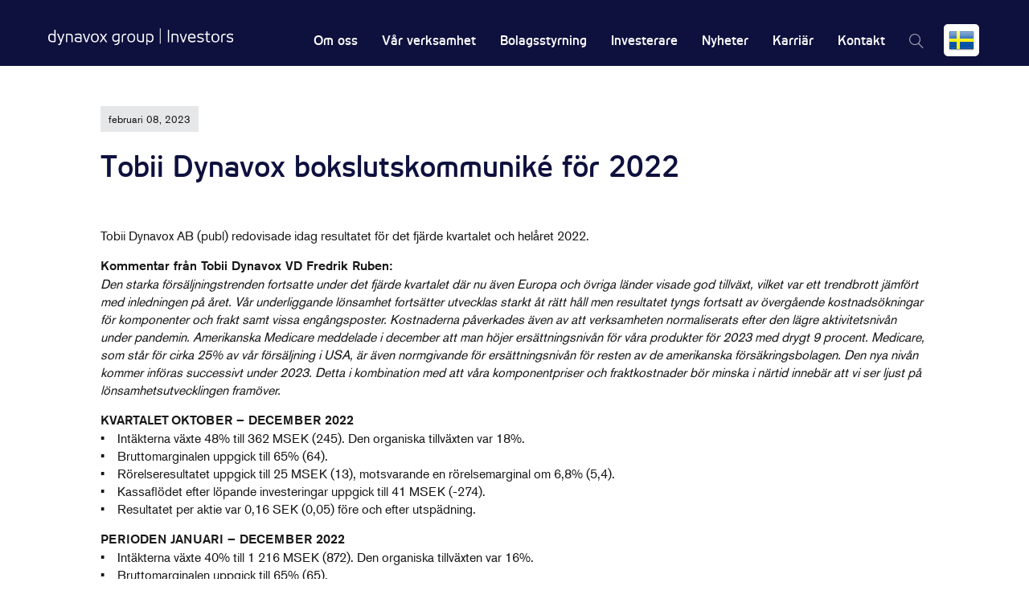

--- FILE ---
content_type: text/html; charset=utf-8
request_url: https://dynavoxgroup.com/sv/blogs/financial-reports/tobii-dynavox-year-end-report-2022
body_size: 22238
content:

















 <!DOCTYPE html>
<!--[if lt IE 7 ]><html class="ie ie6" lang="sv"> <![endif]-->
<!--[if IE 7 ]><html class="ie ie7" lang="sv"> <![endif]-->
<!--[if IE 8 ]><html class="ie ie8" lang="sv"> <![endif]-->
<!--[if IE 9 ]><html class="ie ie9" lang="sv"> <![endif]-->
<!--[if (gte IE 10)|!(IE)]><!--><html lang="sv"> <!--<![endif]--> <head> <script src="//d.bablic.com/snippet/60e45ba0ed07dc00011cf12e.js"></script> <meta charset="utf-8"> <meta http-equiv="cleartype" content="on"> <meta name="robots" content="index,follow">
    
	<meta name="norton-safeweb-site-verification" content="" />
	<meta name="facebook-domain-verification" content="" /> <link rel="stylesheet" href="https://use.typekit.net/mtp7rxi.css"> <!-- Google Tag Manager --> <script>(function(w,d,s,l,i){w[l]=w[l]||[];w[l].push({'gtm.start':
    new Date().getTime(),event:'gtm.js'});var f=d.getElementsByTagName(s)[0],
    j=d.createElement(s),dl=l!='dataLayer'?'&l='+l:'';j.async=true;j.src=
    'https://www.googletagmanager.com/gtm.js?id='+i+dl;f.parentNode.insertBefore(j,f);
    })(window,document,'script','dataLayer','GTM-WVCV92W');</script> <!-- End Google Tag Manager --> <!-- Google Search Console Verification --> <meta name="google-site-verification" content="HoSRJ7IkgK7yDyfYdHM4kiqPCuhSo-P0k1GPepyj-Ic" /> <!-- Custom Fonts --> <!-- Stylesheets for Turbo 3.0.4 --> <link href="//dynavoxgroup.com/cdn/shop/t/2/assets/styles.scss.css?v=46385391222256355991768421571" rel="stylesheet" type="text/css" media="all" /> <script src="//dynavoxgroup.com/cdn/shop/t/2/assets/jquery.min.js?v=89264165447073588911629195166" type="text/javascript"></script> <script>
      /*! lazysizes - v3.0.0 */ 
      !function(a,b){var c=b(a,a.document);a.lazySizes=c,"object"==typeof module&&module.exports&&(module.exports=c)}(window,function(a,b){"use strict";if(b.getElementsByClassName){var c,d=b.documentElement,e=a.Date,f=a.HTMLPictureElement,g="addEventListener",h="getAttribute",i=a[g],j=a.setTimeout,k=a.requestAnimationFrame||j,l=a.requestIdleCallback,m=/^picture$/i,n=["load","error","lazyincluded","_lazyloaded"],o={},p=Array.prototype.forEach,q=function(a,b){return o[b]||(o[b]=new RegExp("(\\s|^)"+b+"(\\s|$)")),o[b].test(a[h]("class")||"")&&o[b]},r=function(a,b){q(a,b)||a.setAttribute("class",(a[h]("class")||"").trim()+" "+b)},s=function(a,b){var c;(c=q(a,b))&&a.setAttribute("class",(a[h]("class")||"").replace(c," "))},t=function(a,b,c){var d=c?g:"removeEventListener";c&&t(a,b),n.forEach(function(c){a[d](c,b)})},u=function(a,c,d,e,f){var g=b.createEvent("CustomEvent");return g.initCustomEvent(c,!e,!f,d||{}),a.dispatchEvent(g),g},v=function(b,d){var e;!f&&(e=a.picturefill||c.pf)?e({reevaluate:!0,elements:[b]}):d&&d.src&&(b.src=d.src)},w=function(a,b){return(getComputedStyle(a,null)||{})[b]},x=function(a,b,d){for(d=d||a.offsetWidth;d<c.minSize&&b&&!a._lazysizesWidth;)d=b.offsetWidth,b=b.parentNode;return d},y=function(){var a,c,d=[],e=[],f=d,g=function(){var b=f;for(f=d.length?e:d,a=!0,c=!1;b.length;)b.shift()();a=!1},h=function(d,e){a&&!e?d.apply(this,arguments):(f.push(d),c||(c=!0,(b.hidden?j:k)(g)))};return h._lsFlush=g,h}(),z=function(a,b){return b?function(){y(a)}:function(){var b=this,c=arguments;y(function(){a.apply(b,c)})}},A=function(a){var b,c=0,d=125,f=666,g=f,h=function(){b=!1,c=e.now(),a()},i=l?function(){l(h,{timeout:g}),g!==f&&(g=f)}:z(function(){j(h)},!0);return function(a){var f;(a=a===!0)&&(g=44),b||(b=!0,f=d-(e.now()-c),0>f&&(f=0),a||9>f&&l?i():j(i,f))}},B=function(a){var b,c,d=99,f=function(){b=null,a()},g=function(){var a=e.now()-c;d>a?j(g,d-a):(l||f)(f)};return function(){c=e.now(),b||(b=j(g,d))}},C=function(){var f,k,l,n,o,x,C,E,F,G,H,I,J,K,L,M=/^img$/i,N=/^iframe$/i,O="onscroll"in a&&!/glebot/.test(navigator.userAgent),P=0,Q=0,R=0,S=-1,T=function(a){R--,a&&a.target&&t(a.target,T),(!a||0>R||!a.target)&&(R=0)},U=function(a,c){var e,f=a,g="hidden"==w(b.body,"visibility")||"hidden"!=w(a,"visibility");for(F-=c,I+=c,G-=c,H+=c;g&&(f=f.offsetParent)&&f!=b.body&&f!=d;)g=(w(f,"opacity")||1)>0,g&&"visible"!=w(f,"overflow")&&(e=f.getBoundingClientRect(),g=H>e.left&&G<e.right&&I>e.top-1&&F<e.bottom+1);return g},V=function(){var a,e,g,i,j,m,n,p,q;if((o=c.loadMode)&&8>R&&(a=f.length)){e=0,S++,null==K&&("expand"in c||(c.expand=d.clientHeight>500&&d.clientWidth>500?500:370),J=c.expand,K=J*c.expFactor),K>Q&&1>R&&S>2&&o>2&&!b.hidden?(Q=K,S=0):Q=o>1&&S>1&&6>R?J:P;for(;a>e;e++)if(f[e]&&!f[e]._lazyRace)if(O)if((p=f[e][h]("data-expand"))&&(m=1*p)||(m=Q),q!==m&&(C=innerWidth+m*L,E=innerHeight+m,n=-1*m,q=m),g=f[e].getBoundingClientRect(),(I=g.bottom)>=n&&(F=g.top)<=E&&(H=g.right)>=n*L&&(G=g.left)<=C&&(I||H||G||F)&&(l&&3>R&&!p&&(3>o||4>S)||U(f[e],m))){if(ba(f[e]),j=!0,R>9)break}else!j&&l&&!i&&4>R&&4>S&&o>2&&(k[0]||c.preloadAfterLoad)&&(k[0]||!p&&(I||H||G||F||"auto"!=f[e][h](c.sizesAttr)))&&(i=k[0]||f[e]);else ba(f[e]);i&&!j&&ba(i)}},W=A(V),X=function(a){r(a.target,c.loadedClass),s(a.target,c.loadingClass),t(a.target,Z)},Y=z(X),Z=function(a){Y({target:a.target})},$=function(a,b){try{a.contentWindow.location.replace(b)}catch(c){a.src=b}},_=function(a){var b,d,e=a[h](c.srcsetAttr);(b=c.customMedia[a[h]("data-media")||a[h]("media")])&&a.setAttribute("media",b),e&&a.setAttribute("srcset",e),b&&(d=a.parentNode,d.insertBefore(a.cloneNode(),a),d.removeChild(a))},aa=z(function(a,b,d,e,f){var g,i,k,l,o,q;(o=u(a,"lazybeforeunveil",b)).defaultPrevented||(e&&(d?r(a,c.autosizesClass):a.setAttribute("sizes",e)),i=a[h](c.srcsetAttr),g=a[h](c.srcAttr),f&&(k=a.parentNode,l=k&&m.test(k.nodeName||"")),q=b.firesLoad||"src"in a&&(i||g||l),o={target:a},q&&(t(a,T,!0),clearTimeout(n),n=j(T,2500),r(a,c.loadingClass),t(a,Z,!0)),l&&p.call(k.getElementsByTagName("source"),_),i?a.setAttribute("srcset",i):g&&!l&&(N.test(a.nodeName)?$(a,g):a.src=g),(i||l)&&v(a,{src:g})),a._lazyRace&&delete a._lazyRace,s(a,c.lazyClass),y(function(){(!q||a.complete&&a.naturalWidth>1)&&(q?T(o):R--,X(o))},!0)}),ba=function(a){var b,d=M.test(a.nodeName),e=d&&(a[h](c.sizesAttr)||a[h]("sizes")),f="auto"==e;(!f&&l||!d||!a.src&&!a.srcset||a.complete||q(a,c.errorClass))&&(b=u(a,"lazyunveilread").detail,f&&D.updateElem(a,!0,a.offsetWidth),a._lazyRace=!0,R++,aa(a,b,f,e,d))},ca=function(){if(!l){if(e.now()-x<999)return void j(ca,999);var a=B(function(){c.loadMode=3,W()});l=!0,c.loadMode=3,W(),i("scroll",function(){3==c.loadMode&&(c.loadMode=2),a()},!0)}};return{_:function(){x=e.now(),f=b.getElementsByClassName(c.lazyClass),k=b.getElementsByClassName(c.lazyClass+" "+c.preloadClass),L=c.hFac,i("scroll",W,!0),i("resize",W,!0),a.MutationObserver?new MutationObserver(W).observe(d,{childList:!0,subtree:!0,attributes:!0}):(d[g]("DOMNodeInserted",W,!0),d[g]("DOMAttrModified",W,!0),setInterval(W,999)),i("hashchange",W,!0),["focus","mouseover","click","load","transitionend","animationend","webkitAnimationEnd"].forEach(function(a){b[g](a,W,!0)}),/d$|^c/.test(b.readyState)?ca():(i("load",ca),b[g]("DOMContentLoaded",W),j(ca,2e4)),f.length?(V(),y._lsFlush()):W()},checkElems:W,unveil:ba}}(),D=function(){var a,d=z(function(a,b,c,d){var e,f,g;if(a._lazysizesWidth=d,d+="px",a.setAttribute("sizes",d),m.test(b.nodeName||""))for(e=b.getElementsByTagName("source"),f=0,g=e.length;g>f;f++)e[f].setAttribute("sizes",d);c.detail.dataAttr||v(a,c.detail)}),e=function(a,b,c){var e,f=a.parentNode;f&&(c=x(a,f,c),e=u(a,"lazybeforesizes",{width:c,dataAttr:!!b}),e.defaultPrevented||(c=e.detail.width,c&&c!==a._lazysizesWidth&&d(a,f,e,c)))},f=function(){var b,c=a.length;if(c)for(b=0;c>b;b++)e(a[b])},g=B(f);return{_:function(){a=b.getElementsByClassName(c.autosizesClass),i("resize",g)},checkElems:g,updateElem:e}}(),E=function(){E.i||(E.i=!0,D._(),C._())};return function(){var b,d={lazyClass:"lazyload",loadedClass:"lazyloaded",loadingClass:"lazyloading",preloadClass:"lazypreload",errorClass:"lazyerror",autosizesClass:"lazyautosizes",srcAttr:"data-src",srcsetAttr:"data-srcset",sizesAttr:"data-sizes",minSize:40,customMedia:{},init:!0,expFactor:1.5,hFac:.8,loadMode:2};c=a.lazySizesConfig||a.lazysizesConfig||{};for(b in d)b in c||(c[b]=d[b]);a.lazySizesConfig=c,j(function(){c.init&&E()})}(),{cfg:c,autoSizer:D,loader:C,init:E,uP:v,aC:r,rC:s,hC:q,fire:u,gW:x,rAF:y}}});</script> <title>Tobii Dynavox bokslutskommuniké för 2022 - Dynavox Group</title> <meta name="description" content="Tobii Dynavox AB (publ) redovisade idag resultatet för det fjärde kvartalet och helåret 2022. Kommentar från Tobii Dynavox VD Fredrik Ruben: Den starka försäljningstrenden fortsatte under det fjärde kvartalet där nu även Europa och övriga länder visade god tillväxt, vilket var ett trendbrott jämfört med inledningen på " /> <meta name="tags" content="2023">
      
    

    

<meta name="author" content="Dynavox Group">
<meta property="og:url" content="https://dynavoxgroup.com/sv/blogs/financial-reports/tobii-dynavox-year-end-report-2022">
<meta property="og:site_name" content="Dynavox Group"> <meta property="og:type" content="article"> <meta property="og:title" content="Tobii Dynavox bokslutskommuniké för 2022"> <meta property="og:description" content="Tobii Dynavox AB (publ) redovisade idag resultatet för det fjärde kvartalet och helåret 2022. Kommentar från Tobii Dynavox VD Fredrik Ruben: Den starka försäljningstrenden fortsatte under det fjärde kvartalet där nu även Europa och övriga länder visade god tillväxt, vilket var ett trendbrott jämfört med inledningen på "> <meta name="twitter:card" content="summary"> <meta name="twitter:title" content="Tobii Dynavox bokslutskommuniké för 2022"> <meta name="twitter:description" content="Tobii Dynavox AB (publ) redovisade idag resultatet f&amp;ouml;r det fj&amp;auml;rde kvartalet och hel&amp;aring;ret 2022. Kommentar fr&amp;aring;n Tobii Dynavox VD Fredrik Ruben: Den starka f&amp;ouml;rs&amp;auml;ljningstrenden fortsatte under det fj&amp;auml;rde kvartalet d&amp;auml;r nu &amp;auml;ven Europa och &amp;ouml;vriga l&amp;auml;nder visade god tillv&amp;auml;xt, vilket var ett trendbrott j&amp;auml;mf&amp;ouml;rt med inledningen p&amp;aring; &amp;aring;ret. V&amp;aring;r underliggande l&amp;ouml;nsamhet forts&amp;auml;tter utvecklas starkt &amp;aring;t r&amp;auml;tt h&amp;aring;ll men resultatet tyngs fortsatt av &amp;ouml;verg&amp;aring;ende kostnads&amp;ouml;kningar f&amp;ouml;r komponenter och frakt samt vissa eng&amp;aring;ngsposter. Kostnaderna p&amp;aring;verkades &amp;auml;ven av att verksamheten normaliserats efter den l&amp;auml;gre aktivitetsniv&amp;aring;n under pandemin. Amerikanska Medicare meddelade i december att man h&amp;ouml;jer ers&amp;auml;ttningsniv&amp;aring;n f&amp;ouml;r v&amp;aring;ra produkter f&amp;ouml;r 2023 med drygt 9 procent. Medicare, som st&amp;aring;r f&amp;ouml;r cirka 25% av v&amp;aring;r f&amp;ouml;rs&amp;auml;ljning i USA, &amp;auml;r &amp;auml;ven normgivande f&amp;ouml;r ers&amp;auml;ttningsniv&amp;aring;n f&amp;ouml;r resten av de amerikanska f&amp;ouml;rs&amp;auml;kringsbolagen. Den nya niv&amp;aring;n kommer inf&amp;ouml;ras successivt under 2023. Detta i kombination med att v&amp;aring;ra komponentpriser och"> <!-- Mobile Specific Metas --> <meta name="HandheldFriendly" content="True"> <meta name="MobileOptimized" content="320"> <meta name="viewport" content="width=device-width,initial-scale=1"> <meta name="theme-color" content="#ffffff"> <link rel="shortcut icon" type="image/x-icon" href="//dynavoxgroup.com/cdn/shop/files/tobii-dynavox-favicon_32x32.png?v=1741764510"> <link rel="canonical" href="https://dynavoxgroup.com/sv/blogs/financial-reports/tobii-dynavox-year-end-report-2022" /> <script>window.performance && window.performance.mark && window.performance.mark('shopify.content_for_header.start');</script><meta id="shopify-digital-wallet" name="shopify-digital-wallet" content="/57928810680/digital_wallets/dialog">
<meta name="shopify-checkout-api-token" content="c8b8a56ea3caae12f7731bcc3f69352e">
<meta id="in-context-paypal-metadata" data-shop-id="57928810680" data-venmo-supported="true" data-environment="production" data-locale="en_US" data-paypal-v4="true" data-currency="USD">
<link rel="alternate" type="application/atom+xml" title="Feed" href="/sv/blogs/financial-reports.atom" />
<link rel="alternate" hreflang="x-default" href="https://dynavoxgroup.com/blogs/financial-reports/tobii-dynavox-year-end-report-2022">
<link rel="alternate" hreflang="en-US" href="https://dynavoxgroup.com/blogs/financial-reports/tobii-dynavox-year-end-report-2022">
<link rel="alternate" hreflang="sv-US" href="https://dynavoxgroup.com/sv/blogs/financial-reports/tobii-dynavox-year-end-report-2022">
<script async="async" src="/checkouts/internal/preloads.js?locale=sv-US"></script>
<script id="shopify-features" type="application/json">{"accessToken":"c8b8a56ea3caae12f7731bcc3f69352e","betas":["rich-media-storefront-analytics"],"domain":"dynavoxgroup.com","predictiveSearch":true,"shopId":57928810680,"locale":"sv"}</script>
<script>var Shopify = Shopify || {};
Shopify.shop = "td-investor-relations.myshopify.com";
Shopify.locale = "sv";
Shopify.currency = {"active":"USD","rate":"1.0"};
Shopify.country = "US";
Shopify.theme = {"name":"Turbo-Seoul web3-0-Live","id":124153200824,"schema_name":"Turbo","schema_version":"3.0.4","theme_store_id":null,"role":"main"};
Shopify.theme.handle = "null";
Shopify.theme.style = {"id":null,"handle":null};
Shopify.cdnHost = "dynavoxgroup.com/cdn";
Shopify.routes = Shopify.routes || {};
Shopify.routes.root = "/sv/";</script>
<script type="module">!function(o){(o.Shopify=o.Shopify||{}).modules=!0}(window);</script>
<script>!function(o){function n(){var o=[];function n(){o.push(Array.prototype.slice.apply(arguments))}return n.q=o,n}var t=o.Shopify=o.Shopify||{};t.loadFeatures=n(),t.autoloadFeatures=n()}(window);</script>
<script id="shop-js-analytics" type="application/json">{"pageType":"article"}</script>
<script defer="defer" async type="module" src="//dynavoxgroup.com/cdn/shopifycloud/shop-js/modules/v2/client.init-shop-cart-sync_D-iVwhuG.sv.esm.js"></script>
<script defer="defer" async type="module" src="//dynavoxgroup.com/cdn/shopifycloud/shop-js/modules/v2/chunk.common_D_3wwUAB.esm.js"></script>
<script type="module">
  await import("//dynavoxgroup.com/cdn/shopifycloud/shop-js/modules/v2/client.init-shop-cart-sync_D-iVwhuG.sv.esm.js");
await import("//dynavoxgroup.com/cdn/shopifycloud/shop-js/modules/v2/chunk.common_D_3wwUAB.esm.js");

  window.Shopify.SignInWithShop?.initShopCartSync?.({"fedCMEnabled":true,"windoidEnabled":true});

</script>
<script>(function() {
  var isLoaded = false;
  function asyncLoad() {
    if (isLoaded) return;
    isLoaded = true;
    var urls = ["https:\/\/na.shgcdn3.com\/collector.js?shop=td-investor-relations.myshopify.com"];
    for (var i = 0; i <urls.length; i++) {
      var s = document.createElement('script');
      s.type = 'text/javascript';
      s.async = true;
      s.src = urls[i];
      var x = document.getElementsByTagName('script')[0];
      x.parentNode.insertBefore(s, x);
    }
  };
  if(window.attachEvent) {
    window.attachEvent('onload', asyncLoad);
  } else {
    window.addEventListener('load', asyncLoad, false);
  }
})();</script>
<script id="__st">var __st={"a":57928810680,"offset":-18000,"reqid":"1c7875bf-af4a-4987-82cc-2856955c669c-1768852561","pageurl":"dynavoxgroup.com\/sv\/blogs\/financial-reports\/tobii-dynavox-year-end-report-2022","s":"articles-562136744120","u":"0f5f97c4fdd4","p":"article","rtyp":"article","rid":562136744120};</script>
<script>window.ShopifyPaypalV4VisibilityTracking = true;</script>
<script id="captcha-bootstrap">!function(){'use strict';const t='contact',e='account',n='new_comment',o=[[t,t],['blogs',n],['comments',n],[t,'customer']],c=[[e,'customer_login'],[e,'guest_login'],[e,'recover_customer_password'],[e,'create_customer']],r=t=>t.map((([t,e])=>`form[action*='/${t}']:not([data-nocaptcha='true']) input[name='form_type'][value='${e}']`)).join(','),a=t=>()=>t?[...document.querySelectorAll(t)].map((t=>t.form)):[];function s(){const t=[...o],e=r(t);return a(e)}const i='password',u='form_key',d=['recaptcha-v3-token','g-recaptcha-response','h-captcha-response',i],f=()=>{try{return window.sessionStorage}catch{return}},m='__shopify_v',_=t=>t.elements[u];function p(t,e,n=!1){try{const o=window.sessionStorage,c=JSON.parse(o.getItem(e)),{data:r}=function(t){const{data:e,action:n}=t;return t[m]||n?{data:e,action:n}:{data:t,action:n}}(c);for(const[e,n]of Object.entries(r))t.elements[e]&&(t.elements[e].value=n);n&&o.removeItem(e)}catch(o){console.error('form repopulation failed',{error:o})}}const l='form_type',E='cptcha';function T(t){t.dataset[E]=!0}const w=window,h=w.document,L='Shopify',v='ce_forms',y='captcha';let A=!1;((t,e)=>{const n=(g='f06e6c50-85a8-45c8-87d0-21a2b65856fe',I='https://cdn.shopify.com/shopifycloud/storefront-forms-hcaptcha/ce_storefront_forms_captcha_hcaptcha.v1.5.2.iife.js',D={infoText:'Skyddas av hCaptcha',privacyText:'Integritet',termsText:'Villkor'},(t,e,n)=>{const o=w[L][v],c=o.bindForm;if(c)return c(t,g,e,D).then(n);var r;o.q.push([[t,g,e,D],n]),r=I,A||(h.body.append(Object.assign(h.createElement('script'),{id:'captcha-provider',async:!0,src:r})),A=!0)});var g,I,D;w[L]=w[L]||{},w[L][v]=w[L][v]||{},w[L][v].q=[],w[L][y]=w[L][y]||{},w[L][y].protect=function(t,e){n(t,void 0,e),T(t)},Object.freeze(w[L][y]),function(t,e,n,w,h,L){const[v,y,A,g]=function(t,e,n){const i=e?o:[],u=t?c:[],d=[...i,...u],f=r(d),m=r(i),_=r(d.filter((([t,e])=>n.includes(e))));return[a(f),a(m),a(_),s()]}(w,h,L),I=t=>{const e=t.target;return e instanceof HTMLFormElement?e:e&&e.form},D=t=>v().includes(t);t.addEventListener('submit',(t=>{const e=I(t);if(!e)return;const n=D(e)&&!e.dataset.hcaptchaBound&&!e.dataset.recaptchaBound,o=_(e),c=g().includes(e)&&(!o||!o.value);(n||c)&&t.preventDefault(),c&&!n&&(function(t){try{if(!f())return;!function(t){const e=f();if(!e)return;const n=_(t);if(!n)return;const o=n.value;o&&e.removeItem(o)}(t);const e=Array.from(Array(32),(()=>Math.random().toString(36)[2])).join('');!function(t,e){_(t)||t.append(Object.assign(document.createElement('input'),{type:'hidden',name:u})),t.elements[u].value=e}(t,e),function(t,e){const n=f();if(!n)return;const o=[...t.querySelectorAll(`input[type='${i}']`)].map((({name:t})=>t)),c=[...d,...o],r={};for(const[a,s]of new FormData(t).entries())c.includes(a)||(r[a]=s);n.setItem(e,JSON.stringify({[m]:1,action:t.action,data:r}))}(t,e)}catch(e){console.error('failed to persist form',e)}}(e),e.submit())}));const S=(t,e)=>{t&&!t.dataset[E]&&(n(t,e.some((e=>e===t))),T(t))};for(const o of['focusin','change'])t.addEventListener(o,(t=>{const e=I(t);D(e)&&S(e,y())}));const B=e.get('form_key'),M=e.get(l),P=B&&M;t.addEventListener('DOMContentLoaded',(()=>{const t=y();if(P)for(const e of t)e.elements[l].value===M&&p(e,B);[...new Set([...A(),...v().filter((t=>'true'===t.dataset.shopifyCaptcha))])].forEach((e=>S(e,t)))}))}(h,new URLSearchParams(w.location.search),n,t,e,['guest_login'])})(!0,!0)}();</script>
<script integrity="sha256-4kQ18oKyAcykRKYeNunJcIwy7WH5gtpwJnB7kiuLZ1E=" data-source-attribution="shopify.loadfeatures" defer="defer" src="//dynavoxgroup.com/cdn/shopifycloud/storefront/assets/storefront/load_feature-a0a9edcb.js" crossorigin="anonymous"></script>
<script data-source-attribution="shopify.dynamic_checkout.dynamic.init">var Shopify=Shopify||{};Shopify.PaymentButton=Shopify.PaymentButton||{isStorefrontPortableWallets:!0,init:function(){window.Shopify.PaymentButton.init=function(){};var t=document.createElement("script");t.src="https://dynavoxgroup.com/cdn/shopifycloud/portable-wallets/latest/portable-wallets.sv.js",t.type="module",document.head.appendChild(t)}};
</script>
<script data-source-attribution="shopify.dynamic_checkout.buyer_consent">
  function portableWalletsHideBuyerConsent(e){var t=document.getElementById("shopify-buyer-consent"),n=document.getElementById("shopify-subscription-policy-button");t&&n&&(t.classList.add("hidden"),t.setAttribute("aria-hidden","true"),n.removeEventListener("click",e))}function portableWalletsShowBuyerConsent(e){var t=document.getElementById("shopify-buyer-consent"),n=document.getElementById("shopify-subscription-policy-button");t&&n&&(t.classList.remove("hidden"),t.removeAttribute("aria-hidden"),n.addEventListener("click",e))}window.Shopify?.PaymentButton&&(window.Shopify.PaymentButton.hideBuyerConsent=portableWalletsHideBuyerConsent,window.Shopify.PaymentButton.showBuyerConsent=portableWalletsShowBuyerConsent);
</script>
<script data-source-attribution="shopify.dynamic_checkout.cart.bootstrap">document.addEventListener("DOMContentLoaded",(function(){function t(){return document.querySelector("shopify-accelerated-checkout-cart, shopify-accelerated-checkout")}if(t())Shopify.PaymentButton.init();else{new MutationObserver((function(e,n){t()&&(Shopify.PaymentButton.init(),n.disconnect())})).observe(document.body,{childList:!0,subtree:!0})}}));
</script>
<link id="shopify-accelerated-checkout-styles" rel="stylesheet" media="screen" href="https://dynavoxgroup.com/cdn/shopifycloud/portable-wallets/latest/accelerated-checkout-backwards-compat.css" crossorigin="anonymous">
<style id="shopify-accelerated-checkout-cart">
        #shopify-buyer-consent {
  margin-top: 1em;
  display: inline-block;
  width: 100%;
}

#shopify-buyer-consent.hidden {
  display: none;
}

#shopify-subscription-policy-button {
  background: none;
  border: none;
  padding: 0;
  text-decoration: underline;
  font-size: inherit;
  cursor: pointer;
}

#shopify-subscription-policy-button::before {
  box-shadow: none;
}

      </style>

<script>window.performance && window.performance.mark && window.performance.mark('shopify.content_for_header.end');</script> <script type="text/javascript">
    
      window.__shgMoneyFormat = window.__shgMoneyFormat || {"USD":{"currency":"USD","currency_symbol":"$","currency_symbol_location":"left","decimal_places":2,"decimal_separator":".","thousands_separator":","}};
    
    window.__shgCurrentCurrencyCode = window.__shgCurrentCurrencyCode || {
      currency: "USD",
      currency_symbol: "$",
      decimal_separator: ".",
      thousands_separator: ",",
      decimal_places: 2,
      currency_symbol_location: "left"
    };</script>



 
   
    
    

  

<script type="text/javascript">
  
    window.SHG_CUSTOMER = null;
  
</script>







<meta property="og:image" content="https://cdn.shopify.com/s/files/1/0579/2881/0680/files/DG_Logo_stacked_web_1.png?v=1720181026" />
<meta property="og:image:secure_url" content="https://cdn.shopify.com/s/files/1/0579/2881/0680/files/DG_Logo_stacked_web_1.png?v=1720181026" />
<meta property="og:image:width" content="1200" />
<meta property="og:image:height" content="628" />
<link href="https://monorail-edge.shopifysvc.com" rel="dns-prefetch">
<script>(function(){if ("sendBeacon" in navigator && "performance" in window) {try {var session_token_from_headers = performance.getEntriesByType('navigation')[0].serverTiming.find(x => x.name == '_s').description;} catch {var session_token_from_headers = undefined;}var session_cookie_matches = document.cookie.match(/_shopify_s=([^;]*)/);var session_token_from_cookie = session_cookie_matches && session_cookie_matches.length === 2 ? session_cookie_matches[1] : "";var session_token = session_token_from_headers || session_token_from_cookie || "";function handle_abandonment_event(e) {var entries = performance.getEntries().filter(function(entry) {return /monorail-edge.shopifysvc.com/.test(entry.name);});if (!window.abandonment_tracked && entries.length === 0) {window.abandonment_tracked = true;var currentMs = Date.now();var navigation_start = performance.timing.navigationStart;var payload = {shop_id: 57928810680,url: window.location.href,navigation_start,duration: currentMs - navigation_start,session_token,page_type: "article"};window.navigator.sendBeacon("https://monorail-edge.shopifysvc.com/v1/produce", JSON.stringify({schema_id: "online_store_buyer_site_abandonment/1.1",payload: payload,metadata: {event_created_at_ms: currentMs,event_sent_at_ms: currentMs}}));}}window.addEventListener('pagehide', handle_abandonment_event);}}());</script>
<script id="web-pixels-manager-setup">(function e(e,d,r,n,o){if(void 0===o&&(o={}),!Boolean(null===(a=null===(i=window.Shopify)||void 0===i?void 0:i.analytics)||void 0===a?void 0:a.replayQueue)){var i,a;window.Shopify=window.Shopify||{};var t=window.Shopify;t.analytics=t.analytics||{};var s=t.analytics;s.replayQueue=[],s.publish=function(e,d,r){return s.replayQueue.push([e,d,r]),!0};try{self.performance.mark("wpm:start")}catch(e){}var l=function(){var e={modern:/Edge?\/(1{2}[4-9]|1[2-9]\d|[2-9]\d{2}|\d{4,})\.\d+(\.\d+|)|Firefox\/(1{2}[4-9]|1[2-9]\d|[2-9]\d{2}|\d{4,})\.\d+(\.\d+|)|Chrom(ium|e)\/(9{2}|\d{3,})\.\d+(\.\d+|)|(Maci|X1{2}).+ Version\/(15\.\d+|(1[6-9]|[2-9]\d|\d{3,})\.\d+)([,.]\d+|)( \(\w+\)|)( Mobile\/\w+|) Safari\/|Chrome.+OPR\/(9{2}|\d{3,})\.\d+\.\d+|(CPU[ +]OS|iPhone[ +]OS|CPU[ +]iPhone|CPU IPhone OS|CPU iPad OS)[ +]+(15[._]\d+|(1[6-9]|[2-9]\d|\d{3,})[._]\d+)([._]\d+|)|Android:?[ /-](13[3-9]|1[4-9]\d|[2-9]\d{2}|\d{4,})(\.\d+|)(\.\d+|)|Android.+Firefox\/(13[5-9]|1[4-9]\d|[2-9]\d{2}|\d{4,})\.\d+(\.\d+|)|Android.+Chrom(ium|e)\/(13[3-9]|1[4-9]\d|[2-9]\d{2}|\d{4,})\.\d+(\.\d+|)|SamsungBrowser\/([2-9]\d|\d{3,})\.\d+/,legacy:/Edge?\/(1[6-9]|[2-9]\d|\d{3,})\.\d+(\.\d+|)|Firefox\/(5[4-9]|[6-9]\d|\d{3,})\.\d+(\.\d+|)|Chrom(ium|e)\/(5[1-9]|[6-9]\d|\d{3,})\.\d+(\.\d+|)([\d.]+$|.*Safari\/(?![\d.]+ Edge\/[\d.]+$))|(Maci|X1{2}).+ Version\/(10\.\d+|(1[1-9]|[2-9]\d|\d{3,})\.\d+)([,.]\d+|)( \(\w+\)|)( Mobile\/\w+|) Safari\/|Chrome.+OPR\/(3[89]|[4-9]\d|\d{3,})\.\d+\.\d+|(CPU[ +]OS|iPhone[ +]OS|CPU[ +]iPhone|CPU IPhone OS|CPU iPad OS)[ +]+(10[._]\d+|(1[1-9]|[2-9]\d|\d{3,})[._]\d+)([._]\d+|)|Android:?[ /-](13[3-9]|1[4-9]\d|[2-9]\d{2}|\d{4,})(\.\d+|)(\.\d+|)|Mobile Safari.+OPR\/([89]\d|\d{3,})\.\d+\.\d+|Android.+Firefox\/(13[5-9]|1[4-9]\d|[2-9]\d{2}|\d{4,})\.\d+(\.\d+|)|Android.+Chrom(ium|e)\/(13[3-9]|1[4-9]\d|[2-9]\d{2}|\d{4,})\.\d+(\.\d+|)|Android.+(UC? ?Browser|UCWEB|U3)[ /]?(15\.([5-9]|\d{2,})|(1[6-9]|[2-9]\d|\d{3,})\.\d+)\.\d+|SamsungBrowser\/(5\.\d+|([6-9]|\d{2,})\.\d+)|Android.+MQ{2}Browser\/(14(\.(9|\d{2,})|)|(1[5-9]|[2-9]\d|\d{3,})(\.\d+|))(\.\d+|)|K[Aa][Ii]OS\/(3\.\d+|([4-9]|\d{2,})\.\d+)(\.\d+|)/},d=e.modern,r=e.legacy,n=navigator.userAgent;return n.match(d)?"modern":n.match(r)?"legacy":"unknown"}(),u="modern"===l?"modern":"legacy",c=(null!=n?n:{modern:"",legacy:""})[u],f=function(e){return[e.baseUrl,"/wpm","/b",e.hashVersion,"modern"===e.buildTarget?"m":"l",".js"].join("")}({baseUrl:d,hashVersion:r,buildTarget:u}),m=function(e){var d=e.version,r=e.bundleTarget,n=e.surface,o=e.pageUrl,i=e.monorailEndpoint;return{emit:function(e){var a=e.status,t=e.errorMsg,s=(new Date).getTime(),l=JSON.stringify({metadata:{event_sent_at_ms:s},events:[{schema_id:"web_pixels_manager_load/3.1",payload:{version:d,bundle_target:r,page_url:o,status:a,surface:n,error_msg:t},metadata:{event_created_at_ms:s}}]});if(!i)return console&&console.warn&&console.warn("[Web Pixels Manager] No Monorail endpoint provided, skipping logging."),!1;try{return self.navigator.sendBeacon.bind(self.navigator)(i,l)}catch(e){}var u=new XMLHttpRequest;try{return u.open("POST",i,!0),u.setRequestHeader("Content-Type","text/plain"),u.send(l),!0}catch(e){return console&&console.warn&&console.warn("[Web Pixels Manager] Got an unhandled error while logging to Monorail."),!1}}}}({version:r,bundleTarget:l,surface:e.surface,pageUrl:self.location.href,monorailEndpoint:e.monorailEndpoint});try{o.browserTarget=l,function(e){var d=e.src,r=e.async,n=void 0===r||r,o=e.onload,i=e.onerror,a=e.sri,t=e.scriptDataAttributes,s=void 0===t?{}:t,l=document.createElement("script"),u=document.querySelector("head"),c=document.querySelector("body");if(l.async=n,l.src=d,a&&(l.integrity=a,l.crossOrigin="anonymous"),s)for(var f in s)if(Object.prototype.hasOwnProperty.call(s,f))try{l.dataset[f]=s[f]}catch(e){}if(o&&l.addEventListener("load",o),i&&l.addEventListener("error",i),u)u.appendChild(l);else{if(!c)throw new Error("Did not find a head or body element to append the script");c.appendChild(l)}}({src:f,async:!0,onload:function(){if(!function(){var e,d;return Boolean(null===(d=null===(e=window.Shopify)||void 0===e?void 0:e.analytics)||void 0===d?void 0:d.initialized)}()){var d=window.webPixelsManager.init(e)||void 0;if(d){var r=window.Shopify.analytics;r.replayQueue.forEach((function(e){var r=e[0],n=e[1],o=e[2];d.publishCustomEvent(r,n,o)})),r.replayQueue=[],r.publish=d.publishCustomEvent,r.visitor=d.visitor,r.initialized=!0}}},onerror:function(){return m.emit({status:"failed",errorMsg:"".concat(f," has failed to load")})},sri:function(e){var d=/^sha384-[A-Za-z0-9+/=]+$/;return"string"==typeof e&&d.test(e)}(c)?c:"",scriptDataAttributes:o}),m.emit({status:"loading"})}catch(e){m.emit({status:"failed",errorMsg:(null==e?void 0:e.message)||"Unknown error"})}}})({shopId: 57928810680,storefrontBaseUrl: "https://dynavoxgroup.com",extensionsBaseUrl: "https://extensions.shopifycdn.com/cdn/shopifycloud/web-pixels-manager",monorailEndpoint: "https://monorail-edge.shopifysvc.com/unstable/produce_batch",surface: "storefront-renderer",enabledBetaFlags: ["2dca8a86"],webPixelsConfigList: [{"id":"shopify-app-pixel","configuration":"{}","eventPayloadVersion":"v1","runtimeContext":"STRICT","scriptVersion":"0450","apiClientId":"shopify-pixel","type":"APP","privacyPurposes":["ANALYTICS","MARKETING"]},{"id":"shopify-custom-pixel","eventPayloadVersion":"v1","runtimeContext":"LAX","scriptVersion":"0450","apiClientId":"shopify-pixel","type":"CUSTOM","privacyPurposes":["ANALYTICS","MARKETING"]}],isMerchantRequest: false,initData: {"shop":{"name":"Dynavox Group","paymentSettings":{"currencyCode":"USD"},"myshopifyDomain":"td-investor-relations.myshopify.com","countryCode":"US","storefrontUrl":"https:\/\/dynavoxgroup.com\/sv"},"customer":null,"cart":null,"checkout":null,"productVariants":[],"purchasingCompany":null},},"https://dynavoxgroup.com/cdn","fcfee988w5aeb613cpc8e4bc33m6693e112",{"modern":"","legacy":""},{"shopId":"57928810680","storefrontBaseUrl":"https:\/\/dynavoxgroup.com","extensionBaseUrl":"https:\/\/extensions.shopifycdn.com\/cdn\/shopifycloud\/web-pixels-manager","surface":"storefront-renderer","enabledBetaFlags":"[\"2dca8a86\"]","isMerchantRequest":"false","hashVersion":"fcfee988w5aeb613cpc8e4bc33m6693e112","publish":"custom","events":"[[\"page_viewed\",{}]]"});</script><script>
  window.ShopifyAnalytics = window.ShopifyAnalytics || {};
  window.ShopifyAnalytics.meta = window.ShopifyAnalytics.meta || {};
  window.ShopifyAnalytics.meta.currency = 'USD';
  var meta = {"page":{"pageType":"article","resourceType":"article","resourceId":562136744120,"requestId":"1c7875bf-af4a-4987-82cc-2856955c669c-1768852561"}};
  for (var attr in meta) {
    window.ShopifyAnalytics.meta[attr] = meta[attr];
  }
</script>
<script class="analytics">
  (function () {
    var customDocumentWrite = function(content) {
      var jquery = null;

      if (window.jQuery) {
        jquery = window.jQuery;
      } else if (window.Checkout && window.Checkout.$) {
        jquery = window.Checkout.$;
      }

      if (jquery) {
        jquery('body').append(content);
      }
    };

    var hasLoggedConversion = function(token) {
      if (token) {
        return document.cookie.indexOf('loggedConversion=' + token) !== -1;
      }
      return false;
    }

    var setCookieIfConversion = function(token) {
      if (token) {
        var twoMonthsFromNow = new Date(Date.now());
        twoMonthsFromNow.setMonth(twoMonthsFromNow.getMonth() + 2);

        document.cookie = 'loggedConversion=' + token + '; expires=' + twoMonthsFromNow;
      }
    }

    var trekkie = window.ShopifyAnalytics.lib = window.trekkie = window.trekkie || [];
    if (trekkie.integrations) {
      return;
    }
    trekkie.methods = [
      'identify',
      'page',
      'ready',
      'track',
      'trackForm',
      'trackLink'
    ];
    trekkie.factory = function(method) {
      return function() {
        var args = Array.prototype.slice.call(arguments);
        args.unshift(method);
        trekkie.push(args);
        return trekkie;
      };
    };
    for (var i = 0; i < trekkie.methods.length; i++) {
      var key = trekkie.methods[i];
      trekkie[key] = trekkie.factory(key);
    }
    trekkie.load = function(config) {
      trekkie.config = config || {};
      trekkie.config.initialDocumentCookie = document.cookie;
      var first = document.getElementsByTagName('script')[0];
      var script = document.createElement('script');
      script.type = 'text/javascript';
      script.onerror = function(e) {
        var scriptFallback = document.createElement('script');
        scriptFallback.type = 'text/javascript';
        scriptFallback.onerror = function(error) {
                var Monorail = {
      produce: function produce(monorailDomain, schemaId, payload) {
        var currentMs = new Date().getTime();
        var event = {
          schema_id: schemaId,
          payload: payload,
          metadata: {
            event_created_at_ms: currentMs,
            event_sent_at_ms: currentMs
          }
        };
        return Monorail.sendRequest("https://" + monorailDomain + "/v1/produce", JSON.stringify(event));
      },
      sendRequest: function sendRequest(endpointUrl, payload) {
        // Try the sendBeacon API
        if (window && window.navigator && typeof window.navigator.sendBeacon === 'function' && typeof window.Blob === 'function' && !Monorail.isIos12()) {
          var blobData = new window.Blob([payload], {
            type: 'text/plain'
          });

          if (window.navigator.sendBeacon(endpointUrl, blobData)) {
            return true;
          } // sendBeacon was not successful

        } // XHR beacon

        var xhr = new XMLHttpRequest();

        try {
          xhr.open('POST', endpointUrl);
          xhr.setRequestHeader('Content-Type', 'text/plain');
          xhr.send(payload);
        } catch (e) {
          console.log(e);
        }

        return false;
      },
      isIos12: function isIos12() {
        return window.navigator.userAgent.lastIndexOf('iPhone; CPU iPhone OS 12_') !== -1 || window.navigator.userAgent.lastIndexOf('iPad; CPU OS 12_') !== -1;
      }
    };
    Monorail.produce('monorail-edge.shopifysvc.com',
      'trekkie_storefront_load_errors/1.1',
      {shop_id: 57928810680,
      theme_id: 124153200824,
      app_name: "storefront",
      context_url: window.location.href,
      source_url: "//dynavoxgroup.com/cdn/s/trekkie.storefront.cd680fe47e6c39ca5d5df5f0a32d569bc48c0f27.min.js"});

        };
        scriptFallback.async = true;
        scriptFallback.src = '//dynavoxgroup.com/cdn/s/trekkie.storefront.cd680fe47e6c39ca5d5df5f0a32d569bc48c0f27.min.js';
        first.parentNode.insertBefore(scriptFallback, first);
      };
      script.async = true;
      script.src = '//dynavoxgroup.com/cdn/s/trekkie.storefront.cd680fe47e6c39ca5d5df5f0a32d569bc48c0f27.min.js';
      first.parentNode.insertBefore(script, first);
    };
    trekkie.load(
      {"Trekkie":{"appName":"storefront","development":false,"defaultAttributes":{"shopId":57928810680,"isMerchantRequest":null,"themeId":124153200824,"themeCityHash":"2253629611833417917","contentLanguage":"sv","currency":"USD"},"isServerSideCookieWritingEnabled":true,"monorailRegion":"shop_domain","enabledBetaFlags":["65f19447"]},"Session Attribution":{},"S2S":{"facebookCapiEnabled":false,"source":"trekkie-storefront-renderer","apiClientId":580111}}
    );

    var loaded = false;
    trekkie.ready(function() {
      if (loaded) return;
      loaded = true;

      window.ShopifyAnalytics.lib = window.trekkie;

      var originalDocumentWrite = document.write;
      document.write = customDocumentWrite;
      try { window.ShopifyAnalytics.merchantGoogleAnalytics.call(this); } catch(error) {};
      document.write = originalDocumentWrite;

      window.ShopifyAnalytics.lib.page(null,{"pageType":"article","resourceType":"article","resourceId":562136744120,"requestId":"1c7875bf-af4a-4987-82cc-2856955c669c-1768852561","shopifyEmitted":true});

      var match = window.location.pathname.match(/checkouts\/(.+)\/(thank_you|post_purchase)/)
      var token = match? match[1]: undefined;
      if (!hasLoggedConversion(token)) {
        setCookieIfConversion(token);
        
      }
    });


        var eventsListenerScript = document.createElement('script');
        eventsListenerScript.async = true;
        eventsListenerScript.src = "//dynavoxgroup.com/cdn/shopifycloud/storefront/assets/shop_events_listener-3da45d37.js";
        document.getElementsByTagName('head')[0].appendChild(eventsListenerScript);

})();</script>
<script
  defer
  src="https://dynavoxgroup.com/cdn/shopifycloud/perf-kit/shopify-perf-kit-3.0.4.min.js"
  data-application="storefront-renderer"
  data-shop-id="57928810680"
  data-render-region="gcp-us-central1"
  data-page-type="article"
  data-theme-instance-id="124153200824"
  data-theme-name="Turbo"
  data-theme-version="3.0.4"
  data-monorail-region="shop_domain"
  data-resource-timing-sampling-rate="10"
  data-shs="true"
  data-shs-beacon="true"
  data-shs-export-with-fetch="true"
  data-shs-logs-sample-rate="1"
  data-shs-beacon-endpoint="https://dynavoxgroup.com/api/collect"
></script>
</head> <noscript> <style>
      .product_section .product_form {
        opacity: 1;
      }

      .multi_select,
      form .select {
        display: block !important;
      }</style></noscript> <body class="article"
    data-money-format="${{amount}}" data-shop-url="https://dynavoxgroup.com"  bablic-no-vars > <!-- Google Tag Manager (noscript) --> <noscript><iframe src="https://www.googletagmanager.com/ns.html?id=GTM-WVCV92W"
    height="0" width="0" style="display:none;visibility:hidden" title="Google Tagmanager"></iframe></noscript> <!-- End Google Tag Manager (noscript) --> <div class="customize-with-shogun"> <a href="https://getshogun.com/dashboard" target="_blank">CUSTOMIZE WITH SHOGUN</a></div> <div class="scroll-page-down"> <a href="#" title="scroll down"><span class="icon-down-arrow" ></span></a></div> <div class="scroll-page-up"> <a href="#" title="scroll up"><span class="icon-up-arrow"></span></a></div> <div class="show-linktocontent"> <a href="#main" title="Skip to Main Content" >Skip to Main Content</a></div> <div id="shopify-section-header" class="shopify-section header-section">



<header id="header" class="mobile_nav-fixed--true"  aria-label="mobile header" > <div class="top_bar clearfix"> <a href="https://dynavoxgroup.com" title="Dynavox Group" class="mobile_logo logo"> <img src="//dynavoxgroup.com/cdn/shop/files/DG-Logo-Investors-950_410x.png?v=1719574412" alt="Dynavox Group" /></a> <a href="/search" class="icon-search dropdown_link" title="Sök..." data-dropdown-rel="search"></a> <a class="mobile_nav dropdown_link" data-dropdown-rel="menu" data-no-instant="true"> <div> <span></span> <span></span> <span></span> <span></span></div> <span class="menu_title">Meny</span></a></div> <div class="dropdown_container center " data-dropdown="search"> <div class="dropdown mobile_header_search" data-autocomplete-false> <form action="/search" class="js-search_form gse_search"> <input type="hidden" name="section" class="website-section" data-cx="c0144261f49245979" /> <input type="text" name="q" placeholder="Sök..." class="search-terms" autocomplete="on"  title="search"  /> <button type="submit" class="icon-search search-submit" title="submit"></button></form></div></div> <div class="dropdown_container" data-dropdown="menu"> <div class="dropdown mobile_header_search"> <ul class="menu" id="mobile_menu"> <li class="nav_user_profile "> <div data-no-instant> <img src="//dynavoxgroup.com/cdn/shop/t/2/assets/user-profile.svg?v=29236146543019243331624547095" alt="Login" /> <a href="https://multipass.tobiidynavox.com/login?shopifyclient=tobiidynavoxuk">Login</a></div></li> <li class="nav_search_form search_container" data-autocomplete-false> <form action="/search" class="js-search_form gse_search"> <input type="hidden" name="section" class="website-section" data-cx="c0144261f49245979" /> <input type="text" name="q" class="search-terms" placeholder="Sök..." title="search"  /> <button type="submit" class="icon-search search-submit" title="submit"></button></form></li> <li data-mobile-dropdown-rel="about" class="sublink"> <a data-no-instant href="/sv/pages/about" class="parent-link--true"  title="Om oss"> <span class="left icon-right-arrow"></span> Om oss</a> <ul> <li><a href="/sv/pages/ceo-message">VD har ordet</a></li> <li><a href="/sv/pages/company-in-brief">Företaget i korthet</a></li> <li><a href="/sv/pages/mission-vision-strategy">Mission, vision &amp; strategi</a></li> <li><a href="/sv/pages/our-history">Vår historia</a></li></ul></li> <li data-mobile-dropdown-rel="our-business" class="sublink"> <a data-no-instant href="/sv/pages/our-business" class="parent-link--true"  title="Our Business"> <span class="left icon-right-arrow"></span> Our Business</a> <ul> <li><a href="/sv/pages/our-audience">Vår målgrupp</a></li> <li><a href="/sv/pages/esg-sustainability">Sustainability</a></li> <li><a href="/sv/pages/locations">Våra kontor</a></li></ul></li> <li data-mobile-dropdown-rel="governance" class="sublink"> <a data-no-instant href="/sv/pages/corporate-governance" class="parent-link--true"  title="Bolagsstyrning"> <span class="left icon-right-arrow"></span> Bolagsstyrning</a> <ul> <li><a href="/sv/pages/group-management">Vår koncernledning</a></li> <li><a href="/sv/pages/board-members">Vår styrelse</a></li> <li><a href="/sv/blogs/general-meetings">Bolagsstämmor</a></li> <li><a href="/sv/pages/nomination-committee">Valberedning</a></li> <li><a href="/sv/pages/remuneration">Styrelseutskott</a></li> <li><a href="/sv/pages/auditor">Revisor & intern kontroll</a></li> <li><a href="/sv/pages/articles-of-association">Bolagsordning</a></li> <li><a href="/sv/pages/governance-reports">Bolagsstyrningsrapporter</a></li> <li><a href="/sv/pages/corporate-governance-overview">Översikt över bolagsstyrning</a></li></ul></li> <li data-mobile-dropdown-rel="investors" class="sublink"> <a data-no-instant href="/sv/pages/financials" class="parent-link--true"  title="Investerare"> <span class="left icon-right-arrow"></span> Investerare</a> <ul> <li><a href="/sv/pages/our-investment-case">Investeringscase</a></li> <li><a href="/sv/pages/share">The Share</a></li> <li><a href="/sv/pages/key-figures">Key Figures</a></li> <li><a href="/sv/pages/shareholders">Shareholders</a></li> <li><a href="/sv/pages/financial-calendar">Finansiell kalender</a></li> <li><a href="/sv/pages/financial-presentations">Finansiella presentationer</a></li> <li><a href="/sv/blogs/financial-reports">Finansiella rapporter</a></li> <li><a href="/sv/pages/financial-targets">Finansiella mål</a></li> <li><a href="/sv/pages/dividend-policy">Utdelningspolicy</a></li> <li><a href="/sv/pages/the-split">Avknoppning & börsnotering</a></li></ul></li> <li data-mobile-dropdown-rel="news" class="sublink"> <a data-no-instant href="/sv/pages/news" class="parent-link--true"  title="Nyheter"> <span class="left icon-right-arrow"></span> Nyheter</a> <ul> <li><a href="/sv/blogs/press-releases">Pressmeddelanden</a></li> <li><a href="/sv/blogs/image-library">Bildbank</a></li></ul></li> <li data-mobile-dropdown-rel="careers"> <a data-no-instant href="https://careers.tobiidynavox.com/" class="parent-link--true" title="Karriär">
         Karriär</a></li> <li data-mobile-dropdown-rel="contact" class="sublink"> <a data-no-instant href="/sv/pages/contact" class="parent-link--true"  title="Kontakt"> <span class="left icon-right-arrow"></span> Kontakt</a> <ul> <li><a href="/sv/pages/subscription">Prenumeration</a></li></ul></li> <li class="bablic-li"> Choose Language <div class="language-chooser-mobile" id="language-chooser-mobile"></div></li></ul></div></div>
</header>




<header class="   feature_image "  aria-label="desktop header" > <div class="header is-absolute  header-fixed--true "> <div class="top_bar clearfix"> <ul class="menu left logo-align--left"> <div class="logo text-align--left"> <a href="https://dynavoxgroup.com" title="Dynavox Group"> <img src="//dynavoxgroup.com/cdn/shop/files/DG-Logo-Investors-950_410x.png?v=1719574412" class="primary_logo" alt="Dynavox Group" /></a></div> <!-- { if section.settings.top_bar_menu != blank %}
          { for link in linklists[section.settings.top_bar_menu].links %} <li><a href="{ link.url }}">{ link.title }}</a></li>
          { endfor %}
        { endif %}--></ul> <ul class="menu right"> <li class="country"> <div class="remodal country-select-modal remodal-is-initialized remodal-is-closed" data-remodal-id="country-select-modal" tabindex="-1"> <div class="header-row"> <button data-remodal-action="close" class="remodal-close"></button></div>
          	<h3>Landsväljare</h3> 
<ul class="countries"> <li class="li-country "> <a href="https://us.tobiidynavox.com/" title="USA">
           	<img src="//dynavoxgroup.com/cdn/shop/files/us-flag_bb028ae1-515b-41a4-80b4-4817c6d3a58f_small.png?v=1624546825" alt="Navigate to USA" /> 
           	<span>USA</span></a></li> <li class="li-country "> <a href="https://ca.tobiidynavox.com/" title="Kanada">
           	<img src="//dynavoxgroup.com/cdn/shop/files/Canada-32x32_small.png?v=1624546835" alt="Navigate to Kanada" /> 
           	<span>Kanada</span></a></li> <li class="li-country "> <a href="/sv" title="Storbritannien">
           	<img src="//dynavoxgroup.com/cdn/shop/files/UnitedKingdom-32x32_small.png?v=1624546840" alt="Navigate to Storbritannien" /> 
           	<span>Storbritannien</span></a></li> <li class="li-country current-Country"> <a href="https://se.tobiidynavox.com/" title="Sverige">
           	<img src="//dynavoxgroup.com/cdn/shop/files/Sweden-32x32_small.png?v=1624546839" alt="Navigate to Sverige" /> 
           	<span>Sverige</span></a></li> <li class="li-country "> <a href="https://fr.tobiidynavox.com/" title="">
           	<img src="//dynavoxgroup.com/cdn/shop/files/France-32x32_small.png?v=1624546838" alt="Navigate to " /> 
           	<span></span></a></li> <li class="li-country "> <a href="https://de.tobiidynavox.com/" title="Tyskland">
           	<img src="//dynavoxgroup.com/cdn/shop/files/german-flag_small.png?v=1624546819" alt="Navigate to Tyskland" /> 
           	<span>Tyskland</span></a></li> <li class="li-country "> <a href="https://no.tobiidynavox.com/" title="Norge">
           	<img src="//dynavoxgroup.com/cdn/shop/files/norway-flag_small.png?v=1624546820" alt="Navigate to Norge" /> 
           	<span>Norge</span></a></li> <li class="li-country "> <a href="https://www.tobiidynavox.com/es/" title="Spanien och Latinamerika">
           	<img src="//dynavoxgroup.com/cdn/shop/files/SpainLatinAmericas-32x32_small.png?v=1624546837" alt="Navigate to Spanien och Latinamerika" /> 
           	<span>Spanien och Latinamerika</span></a></li> <li class="li-country "> <a href="https://www.tobiidynavox.com/zh/" title="Kina">
           	<img src="//dynavoxgroup.com/cdn/shop/files/China-32x32_small.png?v=1624546841" alt="Navigate to Kina" /> 
           	<span>Kina</span></a></li> <li class="li-country "> <a href="https://www.tobiidynavox.com?ignorecountry=true&redirect=true" title="Globalt">
           	<img src="//dynavoxgroup.com/cdn/shop/files/Global-32x32_small.png?v=1624546842" alt="Navigate to Globalt" /> 
           	<span>Globalt</span></a></li>
	

</ul></div></li> <li class="language-chooser" id="language-chooser" ></li></ul> <div class="main_nav_wrapper"> <nav class="main_nav clearfix menu-position--block"  aria-label="main menu"> <div class="nav"> <ul class="menu align_left clearfix vertical-menu"> <li class="sublink dropdown_link dropdown_link--vertical  " data-dropdown-rel="about"> <a data-no-instant href="/sv/pages/about" class="top_link" title="Om oss">Om oss</a> <ul class="vertical-menu_submenu"> <li><a href="/sv/pages/ceo-message">VD har ordet</a></li> <li><a href="/sv/pages/company-in-brief">Företaget i korthet</a></li> <li><a href="/sv/pages/mission-vision-strategy">Mission, vision &amp; strategi</a></li> <li><a href="/sv/pages/our-history">Vår historia</a></li></ul></li> <li class="sublink dropdown_link dropdown_link--vertical  " data-dropdown-rel="our-business"> <a data-no-instant href="/sv/pages/our-business" class="top_link" title="Our Business">Our Business</a> <ul class="vertical-menu_submenu"> <li><a href="/sv/pages/our-audience">Vår målgrupp</a></li> <li><a href="/sv/pages/esg-sustainability">Sustainability</a></li> <li><a href="/sv/pages/locations">Våra kontor</a></li></ul></li> <li class="sublink dropdown_link dropdown_link--vertical  " data-dropdown-rel="governance"> <a data-no-instant href="/sv/pages/corporate-governance" class="top_link" title="Bolagsstyrning">Bolagsstyrning</a> <ul class="vertical-menu_submenu"> <li><a href="/sv/pages/group-management">Vår koncernledning</a></li> <li><a href="/sv/pages/board-members">Vår styrelse</a></li> <li><a href="/sv/blogs/general-meetings">Bolagsstämmor</a></li> <li><a href="/sv/pages/nomination-committee">Valberedning</a></li> <li><a href="/sv/pages/remuneration">Styrelseutskott</a></li> <li><a href="/sv/pages/auditor">Revisor & intern kontroll</a></li> <li><a href="/sv/pages/articles-of-association">Bolagsordning</a></li> <li><a href="/sv/pages/governance-reports">Bolagsstyrningsrapporter</a></li> <li><a href="/sv/pages/corporate-governance-overview">Översikt över bolagsstyrning</a></li></ul></li> <li class="sublink dropdown_link dropdown_link--vertical  " data-dropdown-rel="investors"> <a data-no-instant href="/sv/pages/financials" class="top_link" title="Investerare">Investerare</a> <ul class="vertical-menu_submenu"> <li><a href="/sv/pages/our-investment-case">Investeringscase</a></li> <li><a href="/sv/pages/share">The Share</a></li> <li><a href="/sv/pages/key-figures">Key Figures</a></li> <li><a href="/sv/pages/shareholders">Shareholders</a></li> <li><a href="/sv/pages/financial-calendar">Finansiell kalender</a></li> <li><a href="/sv/pages/financial-presentations">Finansiella presentationer</a></li> <li><a href="/sv/blogs/financial-reports">Finansiella rapporter</a></li> <li><a href="/sv/pages/financial-targets">Finansiella mål</a></li> <li><a href="/sv/pages/dividend-policy">Utdelningspolicy</a></li> <li><a href="/sv/pages/the-split">Avknoppning & börsnotering</a></li></ul></li> <li class="sublink dropdown_link dropdown_link--vertical  " data-dropdown-rel="news"> <a data-no-instant href="/sv/pages/news" class="top_link" title="Nyheter">Nyheter</a> <ul class="vertical-menu_submenu"> <li><a href="/sv/blogs/press-releases">Pressmeddelanden</a></li> <li><a href="/sv/blogs/image-library">Bildbank</a></li></ul></li> <li class="" data-dropdown-rel="careers"> <a href="https://careers.tobiidynavox.com/" class="top_link" title="Karriär" target="_blank">Karriär</a>
		</li> <li class="sublink dropdown_link dropdown_link--vertical  " data-dropdown-rel="contact"> <a data-no-instant href="/sv/pages/contact" class="top_link" title="Kontakt">Kontakt</a> <ul class="vertical-menu_submenu"> <li><a href="/sv/pages/subscription">Prenumeration</a></li></ul></li> <li class="nav_search_form search_container" data-autocomplete-false> <form action="/search" class="js-search_form gse_search"> <input type="hidden" name="section" class="website-section" data-cx="c0144261f49245979" /> <input type="text" class="header-search" name="q" placeholder="Sök..." autocomplete="on" title="search" onkeyUp="enableSearch(this);" /> <button type="submit" class="icon-search search-submit" title="submit" disabled="true" ></button></form></li></ul></div> <div class="dropdown_container" data-dropdown="about"> <div class="dropdown menu"> <div class="dropdown_content "> <div class="dropdown_column"> <ul class="dropdown_item"> <li> <a href="/sv/pages/ceo-message" title="VD har ordet">VD har ordet</a></li></ul></div> <div class="dropdown_column"> <ul class="dropdown_item"> <li> <a href="/sv/pages/company-in-brief" title="Företaget i korthet">Företaget i korthet</a></li></ul></div> <div class="dropdown_column"> <ul class="dropdown_item"> <li> <a href="/sv/pages/mission-vision-strategy" title="Mission, vision &amp; strategi">Mission, vision &amp; strategi</a></li></ul></div> <div class="dropdown_column"> <ul class="dropdown_item"> <li> <a href="/sv/pages/our-history" title="Vår historia">Vår historia</a></li></ul></div></div></div></div> <div class="dropdown_container" data-dropdown="our-business"> <div class="dropdown menu"> <div class="dropdown_content dropdown_narrow"> <div class="dropdown_column"> <ul class="dropdown_item"> <li> <a href="/sv/pages/our-audience" title="Vår målgrupp">Vår målgrupp</a></li></ul></div> <div class="dropdown_column"> <ul class="dropdown_item"> <li> <a href="/sv/pages/esg-sustainability" title="Sustainability">Sustainability</a></li></ul></div> <div class="dropdown_column"> <ul class="dropdown_item"> <li> <a href="/sv/pages/locations" title="Våra kontor">Våra kontor</a></li></ul></div></div></div></div> <div class="dropdown_container" data-dropdown="governance"> <div class="dropdown menu"> <div class="dropdown_content "> <div class="dropdown_column"> <ul class="dropdown_item"> <li> <a href="/sv/pages/group-management" title="Vår koncernledning">Vår koncernledning</a></li></ul></div> <div class="dropdown_column"> <ul class="dropdown_item"> <li> <a href="/sv/pages/board-members" title="Vår styrelse">Vår styrelse</a></li></ul></div> <div class="dropdown_column"> <ul class="dropdown_item"> <li> <a href="/sv/blogs/general-meetings" title="Bolagsstämmor">Bolagsstämmor</a></li></ul></div> <div class="dropdown_column"> <ul class="dropdown_item"> <li> <a href="/sv/pages/nomination-committee" title="Valberedning">Valberedning</a></li></ul></div> <div class="dropdown_column"> <ul class="dropdown_item"> <li> <a href="/sv/pages/remuneration" title="Styrelseutskott">Styrelseutskott</a></li></ul></div> <div class="dropdown_row"></div> <div class="dropdown_column"> <ul class="dropdown_item"> <li> <a href="/sv/pages/auditor" title="Revisor & intern kontroll">Revisor & intern kontroll</a></li></ul></div> <div class="dropdown_column"> <ul class="dropdown_item"> <li> <a href="/sv/pages/articles-of-association" title="Bolagsordning">Bolagsordning</a></li></ul></div> <div class="dropdown_column"> <ul class="dropdown_item"> <li> <a href="/sv/pages/governance-reports" title="Bolagsstyrningsrapporter">Bolagsstyrningsrapporter</a></li></ul></div> <div class="dropdown_column"> <ul class="dropdown_item"> <li> <a href="/sv/pages/corporate-governance-overview" title="Översikt över bolagsstyrning">Översikt över bolagsstyrning</a></li></ul></div></div></div></div> <div class="dropdown_container" data-dropdown="investors"> <div class="dropdown menu"> <div class="dropdown_content "> <div class="dropdown_column"> <ul class="dropdown_item"> <li> <a href="/sv/pages/our-investment-case" title="Investeringscase">Investeringscase</a></li></ul></div> <div class="dropdown_column"> <ul class="dropdown_item"> <li> <a href="/sv/pages/share" title="The Share">The Share</a></li></ul></div> <div class="dropdown_column"> <ul class="dropdown_item"> <li> <a href="/sv/pages/key-figures" title="Key Figures">Key Figures</a></li></ul></div> <div class="dropdown_column"> <ul class="dropdown_item"> <li> <a href="/sv/pages/shareholders" title="Shareholders">Shareholders</a></li></ul></div> <div class="dropdown_column"> <ul class="dropdown_item"> <li> <a href="/sv/pages/financial-calendar" title="Finansiell kalender">Finansiell kalender</a></li></ul></div> <div class="dropdown_row"></div> <div class="dropdown_column"> <ul class="dropdown_item"> <li> <a href="/sv/pages/financial-presentations" title="Finansiella presentationer">Finansiella presentationer</a></li></ul></div> <div class="dropdown_column"> <ul class="dropdown_item"> <li> <a href="/sv/blogs/financial-reports" title="Finansiella rapporter">Finansiella rapporter</a></li></ul></div> <div class="dropdown_column"> <ul class="dropdown_item"> <li> <a href="/sv/pages/financial-targets" title="Finansiella mål">Finansiella mål</a></li></ul></div> <div class="dropdown_column"> <ul class="dropdown_item"> <li> <a href="/sv/pages/dividend-policy" title="Utdelningspolicy">Utdelningspolicy</a></li></ul></div> <div class="dropdown_column"> <ul class="dropdown_item"> <li> <a href="/sv/pages/the-split" title="Avknoppning & börsnotering">Avknoppning & börsnotering</a></li></ul></div> <div class="dropdown_row"></div></div></div></div> <div class="dropdown_container" data-dropdown="news"> <div class="dropdown menu"> <div class="dropdown_content dropdown_narrow"> <div class="dropdown_column"> <ul class="dropdown_item"> <li> <a href="/sv/blogs/press-releases" title="Pressmeddelanden">Pressmeddelanden</a></li></ul></div> <div class="dropdown_column"> <ul class="dropdown_item"> <li> <a href="/sv/blogs/image-library" title="Bildbank">Bildbank</a></li></ul></div></div></div></div> <div class="dropdown_container" data-dropdown="contact"> <div class="dropdown menu"> <div class="dropdown_content dropdown_narrow"> <div class="dropdown_column"> <ul class="dropdown_item"> <li> <a href="/sv/pages/subscription" title="Prenumeration">Prenumeration</a></li></ul></div></div></div></div></nav></div></div></div>
</header>

<style>
  .main_nav div.logo a {
    padding-top: 19px;
    padding-bottom: 19px;
  }

  div.logo img {
    max-width: 230px;
  }

  .nav {
    
      width: 100%;
      clear: both;
    
  }

  
    .nav ul.menu { 
      padding: 0px 0px 0px 0px
    }

  

  

  

</style>
<script>
  
      $(".promo_banner").remove();
  
</script> 

</div> <nav class="mega-menu-container clearfix" aria-label="menu dropdown"> <div id="shopify-section-mega-menu-1" class="shopify-section mega-menu-section"> <div class="dropdown_container mega-menu mega-menu-1" data-dropdown="demarrer-en-caa"> <div class="dropdown menu"> <div class="dropdown_content "> <div class="dropdown_column" ></div> <div class="dropdown_column">
         
             
           	<div class="dropdown_column_content" data-dropdown-content=""> <div class="mega-menu__richtext"></div></div></div></div></div></div> <ul class="mobile-mega-menu hidden" data-mobile-dropdown="demarrer-en-caa"> <div></div></ul></div> <div id="shopify-section-mega-menu-2" class="shopify-section mega-menu-section"> <div class="dropdown_container mega-menu mega-menu-2" data-dropdown="produits"> <div class="dropdown menu" style="padding-bottom:0px;"> <div class="dropdown_content "style="min-height:280px;"> <div class="dropdown_column" ></div> <div class="dropdown_column" ></div> <div class="dropdown_column" ></div> <div class="dropdown_column" ></div> <div class="dropdown_column">
         
             
           	<div class="dropdown_column_content" data-dropdown-content=""> <div class="mega-menu__richtext"></div></div>
            
        
             
           	<div class="dropdown_column_content" data-dropdown-content=""> <div class="mega-menu__richtext"></div></div>
            
        
             
           	<div class="dropdown_column_content" data-dropdown-content=""> <div class="mega-menu__richtext"></div></div>
            
        
             
           	<div class="dropdown_column_content" data-dropdown-content=""> <div class="mega-menu__richtext"></div></div></div></div></div></div> <ul class="mobile-mega-menu hidden" data-mobile-dropdown="produits"> <div></div> <div></div> <div></div> <div></div></ul></div> <div id="shopify-section-mega-menu-3" class="shopify-section mega-menu-section"> <div class="dropdown_container mega-menu mega-menu-3" data-dropdown=""> <div class="dropdown menu"> <div class="dropdown_content "> <div class="dropdown_column" ></div> <div class="dropdown_column" ></div> <div class="dropdown_column" ></div> <div class="dropdown_column">
         
             
           	<div class="dropdown_column_content" data-dropdown-content=""> <div class="mega-menu__richtext"></div></div>
            
        
             
           	<div class="dropdown_column_content" data-dropdown-content=""> <div class="mega-menu__richtext"></div></div>
            
        
             
           	<div class="dropdown_column_content" data-dropdown-content=""> <div class="mega-menu__richtext"></div></div></div></div></div></div> <ul class="mobile-mega-menu hidden" data-mobile-dropdown=""> <div></div> <div></div> <div></div></ul></div> <div id="shopify-section-mega-menu-4" class="shopify-section mega-menu-section"> <div class="dropdown_container mega-menu mega-menu-4" data-dropdown="formation-et-assistance"> <div class="dropdown menu"> <div class="dropdown_content "> <div class="dropdown_column" ></div> <div class="dropdown_column" ></div> <div class="dropdown_column" ></div> <div class="dropdown_column">
         
             
           	<div class="dropdown_column_content" data-dropdown-content=""> <div class="mega-menu__richtext"></div></div>
            
        
             
           	<div class="dropdown_column_content" data-dropdown-content=""> <div class="mega-menu__richtext"></div></div>
            
        
             
           	<div class="dropdown_column_content" data-dropdown-content=""> <div class="mega-menu__richtext"></div></div></div></div></div></div> <ul class="mobile-mega-menu hidden" data-mobile-dropdown="formation-et-assistance"> <div></div> <div></div> <div></div></ul></div> <div id="shopify-section-mega-menu-5" class="shopify-section mega-menu-section"> <div class="dropdown_container mega-menu mega-menu-5" data-dropdown="a-propos-de-nous"> <div class="dropdown menu"> <div class="dropdown_content "> <div class="dropdown_column" ></div> <div class="dropdown_column">
         
             
           	<div class="dropdown_column_content" data-dropdown-content=""> <div class="mega-menu__richtext"></div></div></div></div></div></div> <ul class="mobile-mega-menu hidden" data-mobile-dropdown="a-propos-de-nous"> <div></div></ul></div> <div id="shopify-section-mega-menu-6" class="shopify-section mega-menu-section"> <div class="dropdown_container mega-menu mega-menu-6" data-dropdown="contacter"> <div class="dropdown menu"> <div class="dropdown_content "> <div class="dropdown_column" ></div> <div class="dropdown_column">
         
             
           	<div class="dropdown_column_content" data-dropdown-content=""> <div class="mega-menu__richtext"></div></div></div></div></div></div> <ul class="mobile-mega-menu hidden" data-mobile-dropdown="contacter"> <div></div></ul></div></nav> <main id="main"> <script type="text/javascript">
    
      window.__shgMoneyFormat = window.__shgMoneyFormat || {"USD":{"currency":"USD","currency_symbol":"$","currency_symbol_location":"left","decimal_places":2,"decimal_separator":".","thousands_separator":","}};
    
    window.__shgCurrentCurrencyCode = window.__shgCurrentCurrencyCode || {
      currency: "USD",
      currency_symbol: "$",
      decimal_separator: ".",
      thousands_separator: ",",
      decimal_places: 2,
      currency_symbol_location: "left"
    };</script>
















	<div id="shopify-section-article-financial-reports-template" class="shopify-section blog-post-financial-reports-section">



<a name="pagecontent" id="pagecontent"></a>

<div class="container main content"> <div class=" fourteen columns offset-by-one"> <div class="section clearfix"> <div class="clearfix breadcrumb"></div> <p class="blog_meta"> <span>februari 08, 2023</span></p> <h1 class="text-align--left article_title">Tobii Dynavox bokslutskommuniké för 2022</h1> <div class="article_content clearfix"> <div class="article_text clearfix"><p style="margin-top:12px"><span style="font-size:10pt">Tobii Dynavox AB (publ) redovisade idag resultatet f&ouml;r det fj&auml;rde kvartalet och hel&aring;ret 2022.</span></p>

<p><span style="font-size:10pt"><strong>Kommentar fr&aring;n Tobii Dynavox VD Fredrik Ruben:</strong><br>
<em>Den starka f&ouml;rs&auml;ljningstrenden fortsatte under det fj&auml;rde kvartalet d&auml;r nu &auml;ven Europa och &ouml;vriga l&auml;nder visade god tillv&auml;xt, vilket var ett trendbrott j&auml;mf&ouml;rt med inledningen p&aring; &aring;ret. V&aring;r underliggande l&ouml;nsamhet forts&auml;tter utvecklas starkt &aring;t r&auml;tt h&aring;ll men resultatet tyngs fortsatt av &ouml;verg&aring;ende kostnads&ouml;kningar f&ouml;r komponenter och frakt samt vissa eng&aring;ngsposter. Kostnaderna p&aring;verkades &auml;ven av att verksamheten normaliserats efter den l&auml;gre aktivitetsniv&aring;n under pandemin. Amerikanska Medicare meddelade i december att man h&ouml;jer ers&auml;ttningsniv&aring;n f&ouml;r v&aring;ra produkter f&ouml;r 2023 med drygt 9 procent. Medicare, som st&aring;r f&ouml;r cirka 25% av v&aring;r f&ouml;rs&auml;ljning i USA, &auml;r &auml;ven normgivande f&ouml;r ers&auml;ttningsniv&aring;n f&ouml;r resten av de amerikanska f&ouml;rs&auml;kringsbolagen. Den nya niv&aring;n kommer inf&ouml;ras successivt under 2023. Detta i kombination med att v&aring;ra komponentpriser och fraktkostnader b&ouml;r minska i n&auml;rtid inneb&auml;r att vi ser ljust p&aring; l&ouml;nsamhetsutvecklingen fram&ouml;ver.</em></span></p>

<p><span style="font-size:10pt"><strong>KVARTALET OKTOBER &ndash; DECEMBER 2022&nbsp;</strong><br>
&bull;&nbsp;&nbsp; &nbsp;Int&auml;kterna v&auml;xte 48% till 362 MSEK (245). Den organiska tillv&auml;xten var 18%. &nbsp;<br>
&bull;&nbsp;&nbsp; &nbsp;Bruttomarginalen uppgick till 65% (64). &nbsp;<br>
&bull;&nbsp;&nbsp; &nbsp;R&ouml;relseresultatet uppgick till 25 MSEK (13), motsvarande en r&ouml;relsemarginal om 6,8% (5,4).&nbsp;<br>
&bull;&nbsp;&nbsp; &nbsp;Kassafl&ouml;det efter l&ouml;pande investeringar uppgick till 41 MSEK (-274).&nbsp;<br>
&bull;&nbsp;&nbsp; &nbsp;Resultatet per aktie var 0,16 SEK (0,05) f&ouml;re och efter utsp&auml;dning.&nbsp;</span></p>

<p><span style="font-size:10pt"><strong>PERIODEN JANUARI &ndash; DECEMBER 2022 &nbsp;</strong><br>
&bull;&nbsp;&nbsp; &nbsp;Int&auml;kterna v&auml;xte 40% till 1 216 MSEK (872). Den organiska tillv&auml;xten var 16%.&nbsp;<br>
&bull;&nbsp;&nbsp; &nbsp;Bruttomarginalen uppgick till 65% (65). &nbsp;<br>
&bull;&nbsp;&nbsp; &nbsp;R&ouml;relseresultatet uppgick till 82 MSEK (60), motsvarande en r&ouml;relsemarginal om 6,8% (6,9).&nbsp;<br>
&bull;&nbsp;&nbsp; &nbsp;Kassafl&ouml;det efter l&ouml;pande investeringar uppgick till -26 MSEK (-234).&nbsp;<br>
&bull;&nbsp;&nbsp; &nbsp;Resultatet per aktie var 0,46 SEK (0,30) f&ouml;re och efter utsp&auml;dning.&nbsp;<br>
&bull;&nbsp;&nbsp; &nbsp;Styrelsen f&ouml;resl&aring;r &aring;rsst&auml;mman att ingen utdelning l&auml;mnas f&ouml;r r&auml;kenskaps&aring;ret 2022.&nbsp;</span></p>

<p><span style="font-size:10pt"><strong>V&Auml;SENTLIGA H&Auml;NDELSER UNDER KVARTALET&nbsp;</strong><br>
&bull;&nbsp;&nbsp; &nbsp;<a href="https://investors.tobiidynavox.com/sv/blogs/press-releases/tobii-dynavox-signs-refinancing-agreement-classified-as-a-social-loan">I b&ouml;rjan av oktober tecknades ett nytt tre&aring;rigt finansieringsavtal med Swedbank</a>. Kreditfaciliteterna omfattar samma finansieringsram som tidigare, 700 MSEK, och &auml;r klassade som sociala l&aring;n. Det betyder att Tobii Dynavox kvalificerar sig som ett f&ouml;retag som bidrar till samh&auml;llsutvecklingen genom h&aring;llbara sociala satsningar.&nbsp;<br>
&bull;&nbsp;&nbsp; &nbsp;I b&ouml;rjan av november lanserades TD Browse, en specialbyggd webbl&auml;sare f&ouml;r I-serieanv&auml;ndare som inneb&auml;r att de enkelt kan surfa p&aring; internet med hj&auml;lp av &ouml;gonstyrning.&nbsp;<br>
&bull;&nbsp;&nbsp; <a href="https://investors.tobiidynavox.com/sv/blogs/press-releases/tobii-dynavox-enhances-flagship-product-with-new-phone-and-gaming-capabilities">&nbsp;I december lanserades appen TD Phone f&ouml;r I-serien</a>. Den g&ouml;r det m&ouml;jligt att styra en telefon med &ouml;gonen f&ouml;r b&aring;de samtal och sms.</span></p>

<p><strong><span style="font-size:14pt">VD-KOMMENTAR</span></strong><br>
<span style="font-size:10pt">Den starka f&ouml;rs&auml;ljningstrenden fortsatte under det fj&auml;rde kvartalet d&auml;r nu &auml;ven Europa och &ouml;vriga l&auml;nder visade god tillv&auml;xt, vilket var ett trendbrott j&auml;mf&ouml;rt med inledningen p&aring; &aring;ret. V&aring;r underliggande l&ouml;nsamhet forts&auml;tter utvecklas starkt &aring;t r&auml;tt h&aring;ll men resultatet tyngs fortsatt av &ouml;verg&aring;ende kostnads&ouml;kningar f&ouml;r komponenter och frakt samt vissa eng&aring;ngsposter. Kostnaderna p&aring;verkades &auml;ven av att verksamheten normaliserats efter den l&auml;gre aktivitetsniv&aring;n under pandemin. Amerikanska Medicare meddelade i december att man h&ouml;jer ers&auml;ttningsniv&aring;n f&ouml;r v&aring;ra produkter f&ouml;r 2023 med drygt 9 procent. Medicare, som st&aring;r f&ouml;r cirka 25% av v&aring;r f&ouml;rs&auml;ljning i USA, &auml;r &auml;ven normgivande f&ouml;r ers&auml;ttningsniv&aring;n f&ouml;r resten av de amerikanska f&ouml;rs&auml;kringsbolagen. Den nya niv&aring;n kommer inf&ouml;ras successivt under 2023. Detta i kombination med att v&aring;ra komponentpriser och fraktkostnader b&ouml;r minska i n&auml;rtid inneb&auml;r att vi ser ljust p&aring; l&ouml;nsamhetsutvecklingen fram&ouml;ver.&nbsp;</span></p>

<p><span style="font-size:10pt">Den organiska tillv&auml;xten uppgick till solida 18 procent i kvartalet. Effekten av h&ouml;ga komponent- och fraktkostnader p&aring; bruttomarginalen var cirka 2 procentenheter. Huvuddelen av v&aring;r f&ouml;rs&auml;ljning utgjordes av produkter med komponenter som k&ouml;pts in till h&ouml;gre ink&ouml;pspriser &auml;n vad vi k&ouml;per f&ouml;r idag, vilket kommer gynna marginalutvecklingen fram&ouml;ver. Vi r&auml;knar &auml;ven med att fraktkostnaderna kommer minska. Resultatet p&aring;verkades ocks&aring; av vissa eng&aring;ngskostnader under kvartalet, totalt cirka 7 MSEK. &nbsp;</span></p>

<p><span style="font-size:10pt"><strong>FLERA BETYDELSEFULLA PRODUKTLANSERINGAR &nbsp;</strong><br>
Under kvartalet genomf&ouml;rde vi tv&aring; viktiga mjukvarulanseringar som st&auml;rker v&aring;r &ouml;gonstyrda flaggskeppsprodukt, I-serien. I b&ouml;rjan av november lanserade vi TD Browse, en specialbyggd webbl&auml;sare som inneb&auml;r att man enkelt kan surfa p&aring; internet med hj&auml;lp av &ouml;gonstyrning. Att ha tillg&aring;ng till webben &auml;r n&aring;got de flesta av oss ser som en sj&auml;lvklarhet och lanseringen av TD Browse inneb&auml;r att personer med en funktionsneds&auml;ttning kan vara delaktiga i mycket st&ouml;rre utstr&auml;ckning. Produkten har f&aring;tt en mycket positiv respons fr&aring;n v&aring;ra anv&auml;ndare.</span></p>

<p><span style="font-size:10pt">I december lanserade vi appen TD Phone, som g&ouml;r det m&ouml;jligt att via I-serien styra en telefon med &ouml;gonen f&ouml;r b&aring;de samtal och sms. Detta &auml;r ocks&aring; en efterl&auml;ngtad funktionalitet bland v&aring;ra anv&auml;ndare. Samtidigt sl&auml;ppte vi nya funktioner f&ouml;r att spela Xbox och rita med &ouml;gonen.&nbsp;I slutet av november annonserades att v&aring;rt dotterbolag Acapela Groups l&ouml;sning f&ouml;r voice-banking, my-own-voice, vunnit CES 2023 innovation award inom kategorin Digital H&auml;lsa p&aring; v&auml;rldens st&ouml;rsta teknikm&auml;ssa &rdquo;Consumer Electronics Show&rdquo;. Det bekr&auml;ftar my-own-voice stora betydelse f&ouml;r m&auml;nniskor med nedsatt r&ouml;stfunktion genom att relativt enkelt kunna skapa en personlig syntetisk r&ouml;st. My-own-voice &auml;r ett utm&auml;rkt exempel p&aring; de nya l&ouml;sningar som kan skapas genom att kombinera Acapelas ledande position inom r&ouml;stsyntes med v&aring;ra kommunikationshj&auml;lpmedel.&nbsp;</span></p>

<p><span style="font-size:10pt">Under 2022 har vi lagt mycket kraft p&aring; att f&aring; de strukturer och rutiner p&aring; plats som kr&auml;vs i ett frist&aring;ende, noterat bolag. Det har varit b&aring;de utmanande och stimulerande. Genom att pandemins begr&auml;nsningar &auml;r i stort sett borta har verksamheten &aring;terg&aring;tt till det normala, inklusive resor, kundm&ouml;ten och events, med de kostnader som det inneb&auml;r. Nu g&aring;r vi in i en fas med ett &auml;nnu st&ouml;rre fokus p&aring; verksamheten och v&aring;ra anv&auml;ndare med det &ouml;vergripande m&aring;let att leverera p&aring; v&aring;r betydande tillv&auml;xt- och l&ouml;nsamhetspotential. De l&aring;ngsiktiga tillv&auml;xtm&ouml;jligheterna underbyggs av den generellt l&aring;ga k&auml;nnedomen om v&aring;ra produkter och de livsavg&ouml;rande skillnader de ofta inneb&auml;r f&ouml;r individer med kommunikationssv&aring;righeter. D&auml;rf&ouml;r har v&aring;ra utbildningsinitiativ mycket h&ouml;g prioritet f&ouml;r att driva den framtida tillv&auml;xten. Dagens begr&auml;nsade och of&ouml;rm&aring;nliga ers&auml;ttningssystem utg&ouml;r ocks&aring; en tillv&auml;xtm&ouml;jlighet &ouml;ver tid n&auml;r tillg&aring;ngen till finansiering f&ouml;rb&auml;ttras. Sammantaget &auml;r marknadsutsikterna ljusa och de har historiskt inte p&aring;verkats av konjunkturnedg&aring;ngar. D&auml;rmed k&auml;nner vi tillf&ouml;rsikt inf&ouml;r framtiden.&nbsp;</span></p>

<p><em><span style="font-size:10pt"><strong>Fredrik Ruben, VD</strong></span></em></p>

<p><span style="font-size:10pt"><strong>Webbpresentation</strong><br>
Klockan 09:00 idag h&aring;ller Tobii Dynavox en webbpresentation f&ouml;r investerare, analytiker och press. Om du vill delta i webbpresentationen klicka p&aring; f&ouml;ljande <a href="https://teams.microsoft.com/l/meetup-join/19%3ameeting_MzllYzVhMDAtMWMzMS00NTcyLWE0MTYtMWIwMmQ1NzBhYWM1%40thread.v2/0?context=%7B%22Tid%22%3A%22f253f952-50bd-4884-bd3b-56ba582a9e42%22%2C%22Oid%22%3A%2237130e24-ee78-420d-b628-a05f17aad74b%22%2C%22IsBroadcastMeeting%22%3Atrue%2C%22role%22%3A%22a%22%7D&amp;btype=a&amp;role=a">l&auml;nk</a>. Del&aring;rsrapporten och en inspelning av webbpresentationen kommer att finnas tillg&auml;ngliga <a href="https://investors.tobiidynavox.com/sv/pages/financial-presentations">h&auml;r</a>.&nbsp;</span></p>

<p><span style="font-size:10pt"><em>Denna information &auml;r insiderinformation som Tobii Dynavox AB (publ) &auml;r skyldigt att offentligg&ouml;ra enligt EU:s marknadsmissbruksf&ouml;rordning och lagen om v&auml;rdepappersmarknaden. Informationen l&auml;mnades, genom nedanst&aring;ende kontaktpersons f&ouml;rsorg, f&ouml;r offentligg&ouml;rande den 8 februari 2023 kl. 07.30 CET.</em></span><br>
&nbsp;</p>
</div> <div class="blog-attachment"> <div class=""> <img src="//dynavoxgroup.com/cdn/shop/t/2/assets/Download_report_icn.svg?v=10977514753211899391635155959" width="60" /><a target="_blank" href="https://mb.cision.com/Main/11919/3710624/1832950.pdf">Tobii Dynavox AB Bokslutskommuniké 2022</a> <br/></div> <div class=""> <img src="//dynavoxgroup.com/cdn/shop/t/2/assets/Download_report_icn.svg?v=10977514753211899391635155959" width="60" /><a target="_blank" href="https://mb.cision.com/Public/11919/3710624/88ce03f0267afe03.pdf">Pressmeddelande Tobii Dynavox bokslutskommuniké 2022</a> <br/></div></div> <div class="blog-attached-image row"></div> <div class="blog-contact full-width-bg"> <div class="offset-by-one clearfix"> <h2 class="headline_small force_navy">Contact</h2> <div class=" seven columns"> <img class="lazyload none"
                        src="//dynavoxgroup.com/cdn/shop/files/Contact_Linda_100x.jpg?v=1719586982" 
                        data-src="//dynavoxgroup.com/cdn/shop/files/Contact_Linda_400x.jpg?v=1719586982" /> <div class="contact_details content_large"> <p><strong>Linda Tybring</strong><br/>CFO</p><p></p><p><a href="mailto:linda.tybring@tobiidynavox.com" target="_blank">linda.tybring@dynavoxgroup.com</a><br/><a href="tel:%20+%2046%20(0)706%2081%2049%2080">+ 46 (0)706 81 49 80</a></p></div></div></div></div> <div class="about_text"> <h2 class="headline_small force_navy">About</h2> <p>Dynavox Group AB (publ) är moderbolaget för Tobii Dynavox, världsledaren inom kommunikationshjälpmedel. Med huvudkontor i Stockholm, och listat på Nasdaq Stockholm (DYVOX), har Dynavox Group tillsammans med sina varumärken över 800 anställda, och kunder i över 65 länder. Tobii Dynavox specialutvecklade lösningar gör det möjligt för människor med funktionsnedsättningar som cerebral pares, ALS, autism och ryggmärgsskada att få en egen röst, lära sig att läsa och leva ett mer självständigt liv. Hundratusentals människor över hela världen har dragit nytta av våra integrerade lösningar med hårdvara, mjukvara, kliniskt utvecklade språksystem, monteringslösningar, utbildning och engagerad support. Vi erbjuder omfattande expertis inom finansiering för att kunna hjälpa så många som möjligt. Eftersom nedsatt röst och rörlighet är vanligt hos våra användare, kan våra lösningar användas genom alternativa åtkomstmetoder, såsom ögonstyrning eller pekskärm. Genom AI-baserad röstsyntes erbjuder vi användarna en personligt anpassad röstidentitet på över 30 språk, för både vuxna och barn.

</p></div></div> <div class="blog_share meta"> <div class="share_article">
    
<div class="social_buttons"> <div class="share-btn twitter"><!--Twitter--> <a target="_blank" class="icon-twitter-share" title="Dela på Twitter" href="https://twitter.com/intent/tweet?text=Tobii%20Dynavox%20bokslutskommu...&url=https://dynavoxgroup.com/sv/blogs/financial-reports/tobii-dynavox-year-end-report-2022"></a></div> <div class="share-btn facebook"><!--Facebook--> <a target="_blank" class="icon-facebook-share" title="Dela på Facebook" href="https://www.facebook.com/sharer/sharer.php?u=https://dynavoxgroup.com/sv/blogs/financial-reports/tobii-dynavox-year-end-report-2022"></a></div> <div class="share-btn pinterest"><!--Pinterest--> <a target="_blank" data-pin-do="skipLink" class="icon-pinterest-share" title="Dela på Pinterest" href="https://pinterest.com/pin/create/button/?url=https://dynavoxgroup.com/sv/blogs/financial-reports/tobii-dynavox-year-end-report-2022&description=Tobii Dynavox AB (publ) redovisade idag resultatet f&ouml;r det fj&auml;rde kvartalet och hel&aring;ret 2022.

Kommentar fr&aring;n Tobii Dynavox VD Fredrik Ruben:
Den starka f&ouml;rs&auml;ljningstrenden fortsatte under det fj&auml;rde ...&media="></a></div> <div class="share-btn mail"><!--Email--> <a href="mailto:?subject=Tänkte att du kanske gillar Tobii%20Dynavox%20bokslutskommu...&amp;body=Hej, jag surfade på Dynavox%20Group och hittade Tobii%20Dynavox%20bokslutskommu.... Jag ville dela det med dig.%0D%0A%0D%0Ahttps://dynavoxgroup.com/sv/blogs/financial-reports/tobii-dynavox-year-end-report-2022" target="_blank" class="icon-mail-share" title="E-posta detta till en vän"></a></div>
</div></div></div></div></div>

  


</div>





</div></main> <div id="shopify-section-footer" class="shopify-section footer-section">
 
<footer class="footer"> <div class="container footer-menu-wrap"> <div class="" > <div class="row"> <div class="eight columns"> <div class="subscription-wrap"> <h2 class="footer-menu-heading">Subscribe for alerts</h2> <p >Get the latest news, press releases, and financial reports sent directly to your inbox.</p> <a href="/pages/subscription" class="primary_button default_button">Sign up</a></div></div> <div class="seven columns offset-by-one"> <div class="footer_menu"> <h6 class="footer-menu-heading">
                  	<span class="left icon-right-arrow"></span>Our websites</h6> <div class="toggle_content"> <ul> <li class="footer-menu-item"><p class=""><a href="https://tobiidynavox.com/" title="Globalt">Globalt</a></p></li> <li class="footer-menu-item"><p class=""><a href="https://us.tobiidynavox.com/" title="USA">USA</a></p></li> <li class="footer-menu-item"><p class=""><a href="https://ca.tobiidynavox.com/" title="Kanada">Kanada</a></p></li> <li class="footer-menu-item"><p class=""><a href="https://uk.tobiidynavox.com/" title="Storbritannien">Storbritannien</a></p></li> <li class="footer-menu-item"><p class=""><a href="https://www.tobiidynavox.cn/" title="Kina">Kina</a></p></li> <li class="footer-menu-item"><p class=""><a href="https://dk.tobiidynavox.com" title="Denmark">Denmark</a></p></li> <li class="footer-menu-item"><p class=""><a href="https://fr.tobiidynavox.com/" title="Frankrike">Frankrike</a></p></li> <li class="footer-menu-item"><p class=""><a href="https://de.tobiidynavox.com/" title="Tyskland">Tyskland</a></p></li> <li class="footer-menu-item"><p class=""><a href="https://no.tobiidynavox.com/" title="Norge">Norge</a></p></li> <li class="footer-menu-item"><p class=""><a href="https://es.tobiidynavox.com/" title="Spanien och Latinamerika">Spanien och Latinamerika</a></p></li> <li class="footer-menu-item"><p class=""><a href="https://se.tobiidynavox.com/" title="Sverige">Sverige</a></p></li></ul></div></div></div></div></div> <div class="sixteen columns row footer_social_icons">
      	<div class="social_icons_wrapper center">
          








<a href="https://www.linkedin.com/company/dynavox-group"  target="_blank" title="Dynavox Group on LinkedIn"> <img src="//dynavoxgroup.com/cdn/shop/t/2/assets/linkedin-icon.png?v=120299714706765852621624547039" class="social_icon_link" alt="LinkedIn" /></a></div></div> <div class="sixteen columns row credits_wrapper"> <div class=" center"> <p class="credits center"> 
          
            &copy; 2026 Dynavox Group AB (publ). <a href="/pages/privacy-notice" title="Privacy Notice">Privacy Notice</a> | <a href="/pages/cookie-usage-statement" title="Cookie Usage">Cookie Usage</a> | <a href="/pages/legal-notice" title="Legal Notice">Legal Notice</a> | <a href="/pages/whistleblower" title="Whistleblower">Whistleblower</a></p></div></div></div></div> <div class="open-sub-success" data-remodal-target="open-success-modal" hidden> <span>Open success Modal</span></div> <div  class="remodal vat-modal remodal-is-initialized remodal-is-closed" data-remodal-id="open-success-modal" tabindex="-1"> <div class="header-row"> <button data-remodal-action="close" class="remodal-close"></button></div> <div class="modal-header"> <h4 class="modal-title">Subscription Success!</h4>
</div>
<div class="modal-body"> <p>You will receive an email to verify your email address and activate the subscription. You may close this dialog.</p>
</div></div> <div class="open-sub-failure" data-remodal-target="open-failure-modal" hidden> <span>Open failure Modal</span></div> <div  class="remodal vat-modal remodal-is-initialized remodal-is-closed" data-remodal-id="open-failure-modal" tabindex="-1"> <div class="header-row"> <button data-remodal-action="close" class="remodal-close"></button></div> <div class="modal-header"> <h4 class="modal-title">Sorry, there was something wrong with the request.</h4>
</div>
<div class="modal-body"> <p>We could not save your subscription. Please close this dialog and try again.</p>
</div></div>

</footer>

</div> <script>
       var shop_url = 'https://dynavoxgroup.com';</script> <script src="//dynavoxgroup.com/cdn/shop/t/2/assets/app.js?v=159749127224270059341719574463"></script> <script></script> <script type="text/javascript">
    /*<![CDATA[*/
    (function() {
    var sz = document.createElement('script'); sz.type = 'text/javascript'; sz.async = true;
    sz.src = '//siteimproveanalytics.com/js/siteanalyze_6043139.js';
    var s = document.getElementsByTagName('script')[0]; s.parentNode.insertBefore(sz, s);
    })();
    /*]]>*/</script> <script>
      var recaptcha_callback = function(){};
      
      $(function(){
        $('.g-recaptcha').parents('form[action*="webto.salesforce.com"]').each(function() {  
          $(this).find('[type=submit]').prop('disabled', true);          
          $(this).find('.g-recaptcha').attr('data-callback', 'recaptcha_callback');
        });
        
        if (document.getElementsByName("captcha_settings").length > 0) {
          recaptcha_callback = function() {
              $('[type=submit]').prop("disabled", false); 
          }
        }
      });</script> <script>
// (c) Copyright 2016 Caroline Schnapp. All Rights Reserved. Contact: mllegeorgesand@gmail.com
// See https://docs.shopify.com/themes/customization/navigation/link-product-options-in-menus

var Shopify = Shopify || {};

Shopify.optionsMap = {};

Shopify.updateOptionsInSelector = function(selectorIndex) {
    
  switch (selectorIndex) {
    case 0:
      var key = 'root';
      var selector = jQuery('.single-option-selector:eq(0)');
      break;
    case 1:
      var key = jQuery('.single-option-selector:eq(0)').val();
      var selector = jQuery('.single-option-selector:eq(1)');
      break;
    case 2:
      var key = jQuery('.single-option-selector:eq(0)').val();  
      key += ' / ' + jQuery('.single-option-selector:eq(1)').val();
      var selector = jQuery('.single-option-selector:eq(2)');
  }
  
  var initialValue = selector.val();
  selector.empty();    
  var availableOptions = Shopify.optionsMap[key];
  for (var i=0; i<availableOptions.length; i++) {
    var option = availableOptions[i];
    var newOption = jQuery('<option></option>').val(option).html(option);
    selector.append(newOption);
  }
  jQuery('.swatch[data-option-index="' + selectorIndex + '"] .swatch-element').each(function() {
    if (jQuery.inArray($(this).attr('data-value'), availableOptions) !== -1) {
      $(this).removeClass('soldout').show().find(':radio').removeAttr('disabled','disabled').removeAttr('checked');
    }
    else {
      $(this).addClass('soldout').hide().find(':radio').removeAttr('checked').attr('disabled','disabled');
    }
  });
  if (jQuery.inArray(initialValue, availableOptions) !== -1) {
    selector.val(initialValue);
  }
  selector.trigger('change');  

};

Shopify.linkOptionSelectors = function(product) {
  // Building our mapping object.
  for (var i=0; i<product.variants.length; i++) {
    var variant = product.variants[i];
    if (variant.available) {
      // Gathering values for the 1st drop-down.
      Shopify.optionsMap['root'] = Shopify.optionsMap['root'] || [];
      Shopify.optionsMap['root'].push(variant.option1);
      Shopify.optionsMap['root'] = Shopify.uniq(Shopify.optionsMap['root']);
      // Gathering values for the 2nd drop-down.
      if (product.options.length > 1) {
        var key = variant.option1;
        Shopify.optionsMap[key] = Shopify.optionsMap[key] || [];
        Shopify.optionsMap[key].push(variant.option2);
        Shopify.optionsMap[key] = Shopify.uniq(Shopify.optionsMap[key]);
      }
      // Gathering values for the 3rd drop-down.
      if (product.options.length === 3) {
        var key = variant.option1 + ' / ' + variant.option2;
        Shopify.optionsMap[key] = Shopify.optionsMap[key] || [];
        Shopify.optionsMap[key].push(variant.option3);
        Shopify.optionsMap[key] = Shopify.uniq(Shopify.optionsMap[key]);
      }
    }
  }
  // Update options right away.
  Shopify.updateOptionsInSelector(0);
  if (product.options.length > 1) Shopify.updateOptionsInSelector(1);
  if (product.options.length === 3) Shopify.updateOptionsInSelector(2);
  // When there is an update in the first dropdown.
  jQuery(".single-option-selector:eq(0)").change(function() {
    Shopify.updateOptionsInSelector(1);
    if (product.options.length === 3) Shopify.updateOptionsInSelector(2);
    return true;
  });
  // When there is an update in the second dropdown.
  jQuery(".single-option-selector:eq(1)").change(function() {
    if (product.options.length === 3) Shopify.updateOptionsInSelector(2);
    return true;
  });  
};
 


    
</script><style>  </style>
</body>
</html>
 

--- FILE ---
content_type: text/css;charset=utf-8
request_url: https://use.typekit.net/mtp7rxi.css
body_size: 476
content:
/*
 * The Typekit service used to deliver this font or fonts for use on websites
 * is provided by Adobe and is subject to these Terms of Use
 * http://www.adobe.com/products/eulas/tou_typekit. For font license
 * information, see the list below.
 *
 * akzidenz-grotesk:
 *   - http://typekit.com/eulas/000000000000000000013631
 *   - http://typekit.com/eulas/000000000000000000013633
 *   - http://typekit.com/eulas/000000000000000000013635
 *
 * © 2009-2026 Adobe Systems Incorporated. All Rights Reserved.
 */
/*{"last_published":"2018-06-08 09:43:36 UTC"}*/

@import url("https://p.typekit.net/p.css?s=1&k=mtp7rxi&ht=tk&f=19119.19121.19123&a=3695037&app=typekit&e=css");

@font-face {
font-family:"akzidenz-grotesk";
src:url("https://use.typekit.net/af/99cda7/000000000000000000013631/27/l?primer=7cdcb44be4a7db8877ffa5c0007b8dd865b3bbc383831fe2ea177f62257a9191&fvd=n3&v=3") format("woff2"),url("https://use.typekit.net/af/99cda7/000000000000000000013631/27/d?primer=7cdcb44be4a7db8877ffa5c0007b8dd865b3bbc383831fe2ea177f62257a9191&fvd=n3&v=3") format("woff"),url("https://use.typekit.net/af/99cda7/000000000000000000013631/27/a?primer=7cdcb44be4a7db8877ffa5c0007b8dd865b3bbc383831fe2ea177f62257a9191&fvd=n3&v=3") format("opentype");
font-display:auto;font-style:normal;font-weight:300;font-stretch:normal;
}

@font-face {
font-family:"akzidenz-grotesk";
src:url("https://use.typekit.net/af/9d033e/000000000000000000013633/27/l?primer=7cdcb44be4a7db8877ffa5c0007b8dd865b3bbc383831fe2ea177f62257a9191&fvd=n5&v=3") format("woff2"),url("https://use.typekit.net/af/9d033e/000000000000000000013633/27/d?primer=7cdcb44be4a7db8877ffa5c0007b8dd865b3bbc383831fe2ea177f62257a9191&fvd=n5&v=3") format("woff"),url("https://use.typekit.net/af/9d033e/000000000000000000013633/27/a?primer=7cdcb44be4a7db8877ffa5c0007b8dd865b3bbc383831fe2ea177f62257a9191&fvd=n5&v=3") format("opentype");
font-display:auto;font-style:normal;font-weight:500;font-stretch:normal;
}

@font-face {
font-family:"akzidenz-grotesk";
src:url("https://use.typekit.net/af/5556ca/000000000000000000013635/27/l?primer=7cdcb44be4a7db8877ffa5c0007b8dd865b3bbc383831fe2ea177f62257a9191&fvd=n4&v=3") format("woff2"),url("https://use.typekit.net/af/5556ca/000000000000000000013635/27/d?primer=7cdcb44be4a7db8877ffa5c0007b8dd865b3bbc383831fe2ea177f62257a9191&fvd=n4&v=3") format("woff"),url("https://use.typekit.net/af/5556ca/000000000000000000013635/27/a?primer=7cdcb44be4a7db8877ffa5c0007b8dd865b3bbc383831fe2ea177f62257a9191&fvd=n4&v=3") format("opentype");
font-display:auto;font-style:normal;font-weight:400;font-stretch:normal;
}

.tk-akzidenz-grotesk { font-family: "akzidenz-grotesk",sans-serif; }


--- FILE ---
content_type: text/css
request_url: https://dynavoxgroup.com/cdn/shop/t/2/assets/styles.scss.css?v=46385391222256355991768421571
body_size: 51376
content:
/** Shopify CDN: Minification failed

Line 11386:0 Unexpected "#404-heading"

**/
/******************************************************************
Theme Name: Turbo 3.0.4
Theme URI: https://outofthesandbox.com/collections/turbo-theme
Author: Out of the Sandbox (https://outofthesandbox.com)
Description: Shopify Theme (https://www.shopify.com/?ref=out-of-the-sandbox)
******************************************************************/
/* Table of Contents
==================================================
  #Mixins
  #Functions
  #Reset
  #Basic Styles
  #Typography
  #Links
  #Lists
  #Menu
  #Images
  #Placeholders
  #Videos
  #Buttons
  #Tabs
  #Accordions
  #Forms
  #Newsletter
  #Tables
  #Misc
  #Testimonials
  #FAQ Template
  #Logo-list
  #Gallery Section
  #Recently Viewed
  #Google search
  #Search autocomplete
  #Search page
  #Search Section
  #Site Styles
  #Header
  #Swatch Styles
  #Flickity
  #Layout
  #Password Page
  #Account
  #Page Details
  #Product Details
  #Home page - general
  #Home page - slideshow
  #Home page - image with text
  #Home page - featured promotions
  #Home page - image with text overlay
  #Home page - video
  #Home page - Text column with images
  #Font-Face
  #Custom Styles */
/* #Mixins
================================================== */
/*
  Prefix mixin for generating vendor prefixes.
  Based on https://github.com/thoughtbot/bourbon/blob/v4-stable/app/assets/stylesheets/addons/_prefixer.scss

  Usage:
    // Input:
    .element {
      @include prefix(transform, scale(1), ms webkit spec);
    }

    // Output:
    .element {
      -ms-transform: scale(1);
      -webkit-transform: scale(1);
      transform: scale(1);
    }
*/
/* #Functions
================================================== */
/* #Reset & Basics
================================================== */
article, aside, details, figcaption, figure, footer, header, hgroup, nav, section, summary {
  display: block; }

audio, canvas, video {
  display: inline-block; }

audio:not([controls]) {
  display: none;
  height: 0; }

[hidden] {
  display: none; }

html {
  font-family: sans-serif;
  -webkit-text-size-adjust: 100%;
  -ms-text-size-adjust: 100%; }

a:focus {
  outline: thin dotted; }

a:active, a:hover {
  outline: 0; }

h1 {
  font-size: 2em; }

abbr[title] {
  border-bottom: 1px dotted; }

b, strong {
  font-weight: 500; }

dfn {
  font-style: italic; }

mark {
  background: #ff0;
  color: #000; }

code, kbd, pre, samp {
  font-family: monospace, serif;
  font-size: 1em; }

pre {
  white-space: pre-wrap;
  word-wrap: break-word; }

q {
  quotes: \201C \201D \2018 \2019; }

small {
  font-size: 80%; }

sub, sup {
  font-size: 75%;
  line-height: 0;
  position: relative;
  vertical-align: baseline; }

sup {
  top: -.5em; }

sub {
  bottom: -.25em; }

img {
  border: 0; }

svg:not(:root) {
  overflow: hidden; }

fieldset {
  border: 1px solid silver;
  margin: 0 2px;
  padding: .35em .625em .75em; }

button, input, select, textarea {
  font-family: inherit;
  font-size: 100%;
  margin: 0; }

button, input {
  line-height: normal; }

button, html input[type=button],
input[type=reset], input[type=submit] {
  -webkit-appearance: button;
  cursor: pointer; }

input[type=checkbox], input[type=radio] {
  box-sizing: border-box;
  padding: 0; }

input[type=search] {
  -webkit-appearance: textfield;
  -moz-box-sizing: content-box;
  -webkit-box-sizing: content-box;
  box-sizing: content-box; }

input[type=search]::-webkit-search-cancel-button, input[type=search]::-webkit-search-decoration {
  -webkit-appearance: none; }

textarea {
  overflow: auto;
  vertical-align: top; }

table {
  border-collapse: collapse;
  border-spacing: 0; }

body, figure {
  margin: 0; }

legend, button::-moz-focus-inner, input::-moz-focus-inner {
  border: 0;
  padding: 0; }

button[disabled], input[disabled] {
  cursor: default;
  opacity: 0.6;
  pointer-events: none; }

.clearfix:after {
  visibility: hidden;
  display: block;
  font-size: 0;
  content: " ";
  clear: both;
  height: 0; }

* {
  -moz-box-sizing: border-box;
  -webkit-box-sizing: border-box;
  box-sizing: border-box; }

/* #Basic Styles
================================================== */
body {
  font-family: 'akzidenz-grotesk', sans-serif;
  font-weight: normal;
  font-size: 16px;
  text-transform: none;
  color: #161616;
  line-height: 1.4em;
  -webkit-font-smoothing: antialiased;
  -moz-osx-font-smoothing: grayscale;
  font-smoothing: antialiased;
  background-color: #ffffff; }
  @media (max-width: 769px) {
    body {
      font-size: 16px !important;
      line-height: 18px !important; } }

::-moz-selection {
  background-color: #000;
  color: #fff; }

::selection {
  background: #FFF7B6;
  color: black; }

select:invalid {
  color: gray; }

abbr {
  border-bottom: 1px dotted #cccccc; }

/* Theme editor */
.editor-visible--true {
  display: block !important; }

/* Lazyloading styles */
img[data-sizes="auto"] {
  display: block;
  width: 100%;
  margin-left: auto;
  margin-right: auto; }

.image__container {
  display: block;
  margin-right: auto; }

.lightbox-gallery .image__container {
  display: block;
  margin-left: auto;
  margin-right: auto; }

/* #Typography
================================================== */
.logo {
  font-family: 'akzidenz-grotesk', sans-serif;
  font-weight: normal;
  font-size: 20px;
  text-transform: none; }

/*  Headings  */
h1 {
  font-size: 36px;
  line-height: 46px;
  color: #0E103E;
  display: block;
  text-rendering: optimizeLegibility;
  -webkit-font-smoothing: antialiased;
  -moz-osx-font-smoothing: grayscale;
  font-family: 'TeleVoiceSemibold';
  margin: 0 auto;
  padding: 0;
  font-weight: 400; }
  font-size
  h1.collection_title_tags {
    padding-right: 25px;
    border-right: solid 1px #cccccc; }
  @media (max-width: 769px) {
    h1 {
      font-size: 32px !important;
      line-height: 42px !important; } }

.shogun-heading-component h1 {
  font-size: 36px !important;
  line-height: 42px !important;
  color: #0e103e !important; }
  @media (max-width: 769px) {
    .shogun-heading-component h1 {
      font-size: 32px !important;
      line-height: 42px !important; } }

h2, .h2, h2.title {
  font-size: 28px;
  font-weight: 400;
  font-style: normal;
  line-height: 36px;
  color: #161616;
  display: block;
  text-rendering: optimizeLegibility;
  -webkit-font-smoothing: antialiased;
  -moz-osx-font-smoothing: grayscale;
  margin-bottom: 0.75em; }
  h2 a, .h2 a, h2.title a {
    font-weight: inherit; }
  h2.collection_title, .h2.collection_title, h2.title.collection_title {
    margin-bottom: 0;
    display: inline; }
  h2.product_name a, .h2.product_name a, h2.title.product_name a {
    color: #0e103e; }
  @media (max-width: 769px) {
    h2, .h2, h2.title {
      font-size: 25px !important;
      line-height: 32px !important; } }

.cart h2 {
  margin-top: 0; }

.shogun-heading-component h2 {
  font-size: 28px !important;
  line-height: 36px !important;
  color: #161616 !important;
  font-weight: 500 !important; }
  @media (max-width: 769px) {
    .shogun-heading-component h2 {
      font-size: 25px !important;
      line-height: 32px !important; } }

h3, .h3 {
  font-family: 'akzidenz-grotesk', sans-serif;
  font-size: 22px;
  line-height: 24px;
  font-weight: 500;
  margin: 0 auto 5px 0;
  color: #0E103E; }
  h3 a, h3 a:visited, .h3 a, .h3 a:visited {
    font-weight: inherit;
    color: #0E103E; }
  h3.title, .h3.title {
    line-height: 1.25;
    margin: 0 auto 15px;
    clear: both;
    padding-top: 4px; }
    h3.title a, h3.title a:visited, .h3.title a, .h3.title a:visited {
      color: #0E103E; }
  h3.sub_title, .h3.sub_title {
    padding: 5px 0;
    color: #0E103E; }
    h3.sub_title a, .h3.sub_title a {
      color: #0E103E; }
  @media (max-width: 769px) {
    h3, .h3 {
      font-size: 21px !important;
      line-height: 26px !important; } }

.shogun-heading-component h3 {
  font-family: 'akzidenz-grotesk', sans-serif !important;
  font-size: 22px !important;
  font-weight: 500 !important;
  line-height: 24px !important;
  color: #161616 !important; }
  @media (max-width: 769px) {
    .shogun-heading-component h3 {
      font-size: 1.4em !important;
      line-height: 26px !important; } }

h4, .h4 {
  font-family: 'akzidenz-grotesk', sans-serif;
  margin: 0 0 0.5em 0;
  padding: 7px 0;
  font-size: 17px;
  line-height: 22px;
  font-weight: 500; }
  h4 a, .h4 a {
    font-weight: inherit; }
  h4.title a, .h4.title a {
    border: 0;
    padding: 0;
    margin: 0; }
  @media (max-width: 769px) {
    h4, .h4 {
      font-size: 17px !important;
      line-height: 22px !important; } }

.shogun-heading-component h4 {
  font-family: 'akzidenz-grotesk', sans-serif !important;
  font-size: 17px !important;
  line-height: 22px !important;
  color: #161616 !important;
  font-weight: 500 !important; }
  @media (max-width: 769px) {
    .shogun-heading-component h4 {
      font-size: 17px !important;
      line-height: 22px !important; } }

h5, .h5 {
  font-family: 'akzidenz-grotesk', sans-serif;
  font-size: 14px;
  line-height: 16px;
  margin: 0 0 0.5em 0;
  padding: 7px 0; }
  h5 a, .h5 a {
    font-weight: inherit; }
  h5.sub_title, .h5.sub_title {
    padding: 5px 0;
    color: #0e103e; }
    h5.sub_title a, .h5.sub_title a {
      color: #0e103e; }

h6, .h6 {
  font-family: 'akzidenz-grotesk', sans-serif;
  font-size: 14px;
  line-height: 16px;
  letter-spacing: 0px;
  margin: 0 0 0.5em 0;
  padding: 7px 0; }
  h6 a, .h6 a {
    font-weight: inherit; }
  h6.title, .h6.title {
    line-height: 32px;
    margin: 0 0 0.5em 0;
    color: #0e103e; }

.content_large, .content_large p, .content_large div {
  font-family: 'akzidenz-grotesk', sans-serif;
  font-size: 20px;
  line-height: 26px;
  font-weight: 400;
  color: #161616; }
  @media (max-width: 769px) {
    .content_large, .content_large p, .content_large div {
      font-size: 18px !important;
      line-height: 22px !important; } }

.content_large-white, .content_large-white p, .content_large-white div {
  color: #ffffff; }

.content_large_blue, .content_large_blue p, .content_large_blue div {
  font-family: 'akzidenz-grotesk', sans-serif;
  font-size: 20px;
  line-height: 34px;
  font-weight: 400;
  color: #0E103E; }
  @media (max-width: 769px) {
    .content_large_blue, .content_large_blue p, .content_large_blue div {
      font-size: 18px !important;
      line-height: 22px !important; } }

.content_regular, .content_regular p, .content_regular div {
  font-family: 'akzidenz-grotesk', sans-serif;
  font-weight: normal;
  font-size: 16px;
  line-height: 1.4em;
  color: #161616; }
  @media (max-width: 769px) {
    .content_regular, .content_regular p, .content_regular div {
      font-size: 16px !important;
      line-height: 18px !important; } }

.caption_regular, .caption_regular p, .caption_regular div {
  font-family: 'akzidenz-grotesk', sans-serif;
  font-size: 12px;
  line-height: 1.4em;
  font-weight: 400;
  color: #53565A; }
  @media (max-width: 769px) {
    .caption_regular, .caption_regular p, .caption_regular div {
      font-size: 16px !important;
      line-height: 18px !important; } }

.content_small, .content_small p, .content_small div {
  font-family: 'akzidenz-grotesk', sans-serif;
  font-size: 12px;
  line-height: 1.4em;
  font-weight: 400;
  color: #161616; }
  @media (max-width: 769px) {
    .content_small, .content_small p, .content_small div {
      font-size: 14px !important;
      line-height: 16px !important; } }

.content_small-ltgray, .content_small-ltgray p, .content_small-ltgray div {
  color: #53565A; }

.cart h6 {
  margin-top: 0; }

.collection_title {
  font-size: 34;
  line-height: 34;
  color: #0E103E;
  display: block;
  text-rendering: optimizeLegibility;
  -webkit-font-smoothing: antialiased;
  -moz-osx-font-smoothing: grayscale;
  margin: 0 auto 15px;
  clear: both;
  padding-top: 4px; }
  .collection_title a {
    font-weight: inherit;
    color: #0e103e; }
    .collection_title a:hover, .collection_title a:active {
      color: #005b94; }

div.collection_title {
  margin-bottom: 0;
  line-height: 34px;
  display: inline; }
div.collection_title_tags {
  padding-right: 25px;
  border-right: solid 1px #cccccc; }

.headline_xl,
.headline_xl h1,
.headline_xl h2,
.headline_xl p {
  font-size: 80px;
  line-height: 104px;
  color: #0E103E;
  display: block;
  text-rendering: optimizeLegibility;
  -webkit-font-smoothing: antialiased;
  -moz-osx-font-smoothing: grayscale; }
  @media (max-width: 769px) {
    .headline_xl,
    .headline_xl h1,
    .headline_xl h2,
    .headline_xl p {
      font-size: 52px !important;
      line-height: 68px !important; } }

.headline_xl .shogun-heading-component h1,
.headline_xl .shogun-heading-component h2 {
  font-size: 80px !important;
  line-height: 104px !important;
  color: #0e103e !important; }
  @media (max-width: 769px) {
    .headline_xl .shogun-heading-component h1,
    .headline_xl .shogun-heading-component h2 {
      font-size: 52px !important;
      line-height: 68px !important; } }

.headline_large,
.headline_large h1, .headline_large h2, .headline_large h3, .headline_large h4,
.headline_large p {
  font-size: 59px;
  line-height: 76px;
  color: #0E103E;
  display: block;
  text-rendering: optimizeLegibility;
  -webkit-font-smoothing: antialiased;
  -moz-osx-font-smoothing: grayscale;
  color: #0e103e !important; }
  @media (max-width: 769px) {
    .headline_large,
    .headline_large h1, .headline_large h2, .headline_large h3, .headline_large h4,
    .headline_large p {
      font-size: 42px !important;
      line-height: 52px !important; } }

.headline_large.white,
.headline_large.white h1, .headline_large.white h2, .headline_large.white h3, .headline_large.white h4,
.headline_large.white p {
  color: #fff !important; }

.headline_large .shogun-heading-component h1, .headline_large .shogun-heading-component h2, .headline_large .shogun-heading-component h3,
.headline_large .shogun-heading-component h4 {
  font-size: 59px !important;
  line-height: 76px !important;
  color: #0e103e !important; }
  @media (max-width: 769px) {
    .headline_large .shogun-heading-component h1, .headline_large .shogun-heading-component h2, .headline_large .shogun-heading-component h3,
    .headline_large .shogun-heading-component h4 {
      font-size: 42px !important;
      line-height: 52px !important; } }

.headline_regular,
.headline_regular h1, .headline_regular h2, .headline_regular h3, .headline_regular h4,
.headline_regular p {
  font-size: 46px;
  line-height: 60px;
  color: #0E103E;
  display: block;
  text-rendering: optimizeLegibility;
  -webkit-font-smoothing: antialiased;
  -moz-osx-font-smoothing: grayscale; }
  @media (max-width: 769px) {
    .headline_regular,
    .headline_regular h1, .headline_regular h2, .headline_regular h3, .headline_regular h4,
    .headline_regular p {
      font-size: 32px !important;
      line-height: 44px !important; } }

.headline_regular .shogun-heading-component h1, .headline_regular .shogun-heading-component h2, .headline_regular .shogun-heading-component h3,
.headline_regular .shogun-heading-component h4 {
  font-size: 46px !important;
  line-height: 60px !important;
  color: #0e103e !important; }
  @media (max-width: 769px) {
    .headline_regular .shogun-heading-component h1, .headline_regular .shogun-heading-component h2, .headline_regular .shogun-heading-component h3,
    .headline_regular .shogun-heading-component h4 {
      font-size: 32px !important;
      line-height: 44px !important; } }

.headline_small,
.headline_small h1, .headline_small h2, .headline_small h3, .headline_small h4,
.headline_small p {
  font-size: 32px;
  line-height: 42px;
  color: #0E103E;
  display: block;
  text-rendering: optimizeLegibility;
  -webkit-font-smoothing: antialiased;
  -moz-osx-font-smoothing: grayscale; }
  @media (max-width: 769px) {
    .headline_small,
    .headline_small h1, .headline_small h2, .headline_small h3, .headline_small h4,
    .headline_small p {
      font-size: 28px !important;
      line-height: 34px !important; } }

.headline_small .shogun-heading-component h1, .headline_small .shogun-heading-component h2, .headline_small .shogun-heading-component h3,
.headline_small .shogun-heading-component h4 {
  font-size: 28px !important;
  line-height: 42px !important;
  color: #0e103e !important; }
  @media (max-width: 769px) {
    .headline_small .shogun-heading-component h1, .headline_small .shogun-heading-component h2, .headline_small .shogun-heading-component h3,
    .headline_small .shogun-heading-component h4 {
      font-size: 28px !important;
      line-height: 34px !important; } }

.force_white, .force_white h1, .force_white div, .force_white p, .force-white h2,
.force_white .shogun-heading-component, .force_white .shogun-heading-component h1, .force_white .shogun-heading-component h2,
.force_white .shogun-heading-component h3, .force_white .shogun-heading-component h4, .force_white .shogun-heading-component p {
  color: #ffffff !important; }

.force-white, .force-white h1, .force-white div, .force-white p, .force-white h2,
.force-white .shogun-heading-component, .force-white .shogun-heading-component h1, .force-white .shogun-heading-component h2,
.force-white .shogun-heading-component h3, .force-white .shogun-heading-component h4, .force-white .shogun-heading-component p {
  color: #ffffff !important; }

.force-gray, .force-gray h1, .force-gray div, .force-gray p, .force-gray h2,
.force-gray .shogun-heading-component, .force-gray .shogun-heading-component h1, .force-gray .shogun-heading-component h2,
.force-gray .shogun-heading-component h3, .force-gray .shogun-heading-component h4, .force-gray .shogun-heading-component p {
  color: #161616 !important; }

.force-navy, .force-navy h1, .force-navy div, .force-navy p, .force-navy h2,
.force-navy .shogun-heading-component, .force-navy .shogun-heading-component h1, .force-navy .shogun-heading-component h2,
.force-navy .shogun-heading-component h3, .force-navy .shogun-heading-component h4, .force-navy .shogun-heading-component p {
  color: #0E103E !important; }

.force-ltgray, .force-ltgray h1, .force-ltgray div, .force-ltgray p, .force-ltgray h2,
.force-ltgray .shogun-heading-component, .force-ltgray .shogun-heading-component h1, .force-ltgray .shogun-heading-component h2,
.force-ltgray .shogun-heading-component h3, .force-ltgray .shogun-heading-component h4, .force-ltgray .shogun-heading-component p {
  color: #53565A !important; }

.force-green, .force-green h1, .force-green div, .force-green p, .force-ltgray h2,
.force-green .shogun-heading-component, .force-green .shogun-heading-component h1, .force-green .shogun-heading-component h2,
.force-green .shogun-heading-component h3, .force-green .shogun-heading-component h4, .force-green .shogun-heading-component p {
  color: #00A862 !important; }

@media (max-width: 769px) {
  .title.insta,
  .title.twitter {
    text-align: center; } }
.title.insta a,
.title.twitter a {
  color: #0e103e; }

.title.center.blog a {
  color: #0e103e; }

/*  Content  */
.mf-table {
  max-width: 800px; }

.mf-table tr td {
  padding-bottom: 20px !important; }

.mf-table th, .mf-table tr td {
  padding: 10px;
  /*text-align: left!important;*/ }

.mf-table tr {
  border-right: 1px solid #DCDCDC; }

.mf-tot-owners, .mf-tot-shares {
  font-weight: 500; }

#owner-list {
  display: flex;
  justify-content: center; }

div.shareholder h2 {
  text-align: center;
  font-size: 46px !important;
  line-height: 60px !important;
  font-weight: 500 !important; }

p {
  margin: 0 0 15px;
  font-style: normal;
  line-height: 1.4em; }
  p img {
    margin: 0; }

sub {
  font-size: 60%; }

em, i {
  font-style: italic; }

strong, b {
  font-weight: 500; }

small {
  font-size: 90%; }

.feature img {
  position: relative;
  top: 7px;
  margin-right: 5px;
  width: 25px;
  height: 25px; }

.onboard-text {
  margin: 0; }

.page-divider {
  opacity: 0;
  border-color: #e0e0e0;
  border-top: 0; }

.active-divider {
  opacity: 1; }

.feature p {
  font-size: smaller; }

#featured_links {
  padding: 20px 0; }
  #featured_links h2 {
    padding-top: 15px; }

#featured_links .column, #featured_links .columns {
  opacity: 1; }

.slider-gallery .shopify-product-reviews-badge {
  height: 30px;
  display: block; }

.spr-badge + .feature_divider {
  margin-top: 15px; }

.spr-badge {
  padding: 5px 0; }

.product-details .spr-badge-caption {
  display: none; }

div#shopry-review-photos a {
  display: block !important; }

.feature_divider {
  width: 100%;
  margin-bottom: 20px;
  display: block;
  border: 0;
  border-color: #e0e0e0;
  border-bottom-width: 1px;
  border-bottom-style: solid; }
  .feature_divider.no-margin {
    margin-bottom: 0px; }
  @media (max-width: 769px) {
    .feature_divider {
      margin-bottom: 10px; } }

div.container.bottom-fix {
  padding-bottom: 0px; }

.page .feature_divider,
.page h2.title + .feature_divider {
  margin-bottom: 15px; }

/*  Blockquotes  */
blockquote, blockquote p {
  font-size: 17px;
  line-height: 24px;
  font-style: italic; }

blockquote {
  margin: 0 0 20px;
  padding: 9px 20px 0 19px;
  border-left: 1px solid #cccccc; }
  blockquote cite {
    display: block;
    font-size: 12px;
    color: #555; }
    blockquote cite a, blockquote cite a:visited {
      color: #555; }
    blockquote cite:before {
      content: "\2014 \0020"; }

hr {
  border-color: #e0e0e0;
  border-width: 1px;
  border-style: solid;
  clear: both;
  margin: 12px 0;
  height: 0; }

.cart_container hr {
  border-top-width: 0px; }

div.section.collection_description {
  margin: 20px auto 50px auto;
  max-width: 640px; }
  div.section.collection_description .read-more {
    cursor: pointer; }
  div.section.collection_description .full_text.show_full {
    overflow: auto;
    max-width: none;
    white-space: normal;
    display: block; }

/* #Links
================================================== */
a,
a:visited,
a span {
  color: #00558A;
  text-decoration: none;
  position: relative;
  transition: color .1s linear; }

a:hover {
  text-decoration: underline; }

a:focus {
  outline: 1px solid #53565A; }

button.tox-tbtn.tox-tbtn--select.tox-tbtn--bespoke {
  color: black !important; }

a,
button,
input,
select,
textarea,
label,
summary {
  touch-action: manipulation; }

a.external-link::after {
  content: url([data-uri]);
  margin: 0 3px 0 5px; }

/* #Lists
================================================== */
ul, ol {
  margin-bottom: 20px; }
  ul ul, ul ol, ol ul, ol ol {
    margin: 4px 0 5px 30px; }
    ul ul li, ul ol li, ol ul li, ol ol li {
      margin-bottom: 6px; }
  ul li, ol li {
    margin-bottom: 5px; }

ul {
  list-style: disc outside; }
  ul.square {
    list-style: square outside; }
  ul.circle {
    list-style: circle outside; }
  ul.disc {
    list-style: disc outside; }
  ul.large li {
    line-height: 1.4em; }
  ul.none {
    list-style: none outside;
    margin-left: 0; }
  ul.border {
    list-style: none outside;
    line-height: 26px; }
    ul.border li {
      border-bottom: 1px solid #cccccc;
      list-style: none outside none;
      padding: 12px 0;
      margin-bottom: 0; }

ol {
  list-style: decimal; }

/* #Menu
================================================== */
.header {
  z-index: 1000;
  width: 100%;
  top: 0;
  background: #0e103e; }
  .header a, .header a:visited, .header a span, .header select.currencies {
    color: #161616;
    text-shadow: none; }
  .header div.container {
    padding-bottom: 5px;
    padding-top: 5px; }

body.is-active {
  overflow-y: hidden; }
  body.is-active #header {
    bottom: 0;
    overflow-y: scroll;
    overflow-x: hidden;
    -webkit-overflow-scrolling: touch; }

#header.mobile_nav-fixed--true,
.mobile_nav-fixed--false.is-active #header {
  position: fixed;
  z-index: 1001;
  width: 100%;
  top: 0;
  left: 0; }

#header {
  display: none; }
  #header .top_bar {
    text-align: center; }
    @media (max-width: 769px) {
      #header .top_bar {
        height: 55px;
        height: 55px;
        height: 55px;
        background: #0E103E; } }
    #header .top_bar .icon-search {
      position: absolute;
      top: 6px;
      right: 70px;
      z-index: 3; }
      @media (max-width: 769px) {
        #header .top_bar .icon-search {
          right: 80px;
          top: 10px; } }
      #header .top_bar .icon-search:before {
        color: #fff;
        font-size: 40px;
        text-decoration: none; }
    #header .top_bar a.right {
      left: auto;
      right: 15px;
      font-size: 20px;
      padding-top: 8px;
      top: 4px;
      z-index: 1; }
    #header .top_bar a.mobile_nav {
      z-index: 99999;
      top: 6px;
      right: 10px; }
      @media (max-width: 480px) {
        #header .top_bar a.mobile_nav {
          right: 5px; } }
    #header .top_bar > a, #header .top_bar > a:visited, #header .top_bar > a:active {
      display: block;
      font-size: 25px;
      position: absolute;
      outline: 0;
      -webkit-tap-highlight-color: rgba(0, 0, 0, 0); }
    #header .top_bar a span {
      color: #161616;
      display: inline;
      padding-left: 4px;
      position: relative; }
  #header .cart_count {
    top: -2px; }

.top_bar a.icon-cart {
  width: 40px; }
  @media (max-width: 769px) {
    .top_bar a.icon-cart {
      width: auto;
      line-height: normal; } }

.top_bar a.icon-cart:before {
  content: url("//dynavoxgroup.com/cdn/shop/t/2/assets/cart-icon.svg?v=119179472797572537391624546994");
  transform: scale(0.9);
  margin: 5px 0 0 -30px; }
  @media (max-width: 769px) {
    .top_bar a.icon-cart:before {
      margin: 10px 20px 0 -30px; } }

.nav ul.mobile_menu li a {
  display: inline-block; }

.menu.vertical-menu li {
  position: relative;
  z-index: 11;
  padding: 0; }

.vertical-menu {
  display: inline;
  position: relative;
  z-index: 11; }

.menu.vertical-menu .active_link {
  color: #161616;
  background: #efeff0;
  background: #efeff0; }

.menu.vertical-menu .vertical-menu_submenu.active_link {
  border-bottom: 0px; }

.menu .vertical-menu_submenu {
  position: absolute;
  left: 0;
  top: 100%;
  padding-left: 0;
  margin: 0;
  visibility: hidden;
  opacity: 0;
  transition: opacity 0.5s ease-in;
  pointer-events: none;
  text-align: left;
  width: 270px;
  font-family: TeleVoiceRegular, sans-serif;
  background: #efeff0;
  background: #efeff0; }
  .menu .vertical-menu_submenu li {
    padding: 0 0px;
    display: block; }
  .menu .vertical-menu_submenu a, .menu .vertical-menu_submenu a:visited {
    display: block;
    font-family: TeleVoiceRegular, sans-serif;
    text-decoration: none;
    cursor: pointer; }
  .menu .vertical-menu_submenu a:hover, .menu .vertical-menu_submenu a:active {
    text-decoration: underline;
    font-family: TeleVoiceSemiBold, TeleVoiceRegular, sans-serif;
    font-weight: normal; }
  .menu .vertical-menu_submenu span.icon-down-arrow {
    -webkit-transform: rotate(-90deg);
    -moz-transform: rotate(-90deg);
    transform: rotate(-90deg); }

.menu .active_link .vertical-menu_submenu,
.menu .active_link .vertical-menu_sub-submenu {
  visibility: visible;
  opacity: 1;
  transition: opacity 0.3s ease-in;
  pointer-events: all;
  z-index: 2000;
  -webkit-box-shadow: 0px 2px 5px 0px rgba(0, 0, 0, 0.2);
  -moz-box-shadow: 0px 2px 5px 0px rgba(0, 0, 0, 0.2);
  box-shadow: 0px 2px 5px 0px rgba(0, 0, 0, 0.2); }

.menu .vertical-menu_sub-submenu {
  position: absolute;
  left: 100%;
  top: 0;
  padding-left: 0;
  margin: 0;
  visibility: hidden;
  opacity: 0;
  transition: opacity 5s ease-in;
  pointer-events: none;
  width: 270px;
  background: #efeff0;
  background: #efeff0; }
  .menu .vertical-menu_sub-submenu li {
    padding: 0 20px;
    display: block; }
  .menu .vertical-menu_sub-submenu a {
    display: block; }

.vertical-menu_submenu.vertical-menu--align-right {
  right: 0;
  left: auto; }

.vertical-menu_sub-submenu.vertical-menu--align-right {
  right: 100%;
  left: auto; }

/*  Mobile nav  */
.mobile_nav div {
  width: 40px;
  height: 40px;
  position: relative;
  float: left;
  margin: 0 10px 0 5px;
  top: 7px !important;
  -webkit-transform: rotate(0deg);
  -moz-transform: rotate(0deg);
  -o-transform: rotate(0deg);
  transform: rotate(0deg);
  transition: .1s ease-in-out;
  cursor: pointer; }

.mobile_nav div span {
  display: block !important;
  position: absolute !important;
  height: 3px !important;
  width: 100%;
  background: #fff;
  border-radius: 9px;
  opacity: 1;
  left: 0;
  padding: 0 !important;
  -webkit-transform: rotate(0deg);
  -moz-transform: rotate(0deg);
  -o-transform: rotate(0deg);
  transform: rotate(0deg);
  transition: .1s ease-in-out; }

.mobile_nav div span:nth-child(1) {
  top: 0px; }

.mobile_nav div span:nth-child(2), .mobile_nav div span:nth-child(3) {
  top: 14px; }

.mobile_nav div span:nth-child(4) {
  top: 28px; }

.mobile_nav div.open span {
  height: 1px !important; }

.mobile_nav div.open span:nth-child(1) {
  top: 9px;
  width: 0%;
  left: 50%; }

.mobile_nav div.open span:nth-child(2) {
  -webkit-transform: rotate(45deg);
  -moz-transform: rotate(45deg);
  -o-transform: rotate(45deg);
  transform: rotate(45deg); }

.mobile_nav div.open span:nth-child(3) {
  -webkit-transform: rotate(-45deg);
  -moz-transform: rotate(-45deg);
  -o-transform: rotate(-45deg);
  transform: rotate(-45deg); }

.mobile_nav div.open span:nth-child(4) {
  top: 9px;
  width: 0%;
  left: 50%; }

#mobile_menu li {
  padding-right: 0;
  display: inline-block;
  margin-bottom: 1px;
  padding: 0;
  background: #efeff0;
  background: #efeff0;
  font-family: TeleVoiceSemiBold, TeleVoiceRegular, sans-serif;
  font-weight: normal;
  font-size: 16px;
  text-transform: none;
  color: #161616;
  width: 100%; }
  #mobile_menu li a {
    font-family: TeleVoiceSemiBold, TeleVoiceRegular, sans-serif;
    font-weight: normal;
    font-size: 22px;
    text-transform: none;
    color: #161616;
    line-height: 24px;
    padding: 20px 0px 20px 50px;
    width: 100%;
    text-align: left; }
  #mobile_menu li a span.icon-up-arrow {
    padding: 0 7px !important; }
  #mobile_menu li .icon-right-arrow:before {
    font-weight: bold; }
  #mobile_menu li li {
    background-color: #fafafa; }
    #mobile_menu li li a {
      font-family: TeleVoiceRegular, sans-serif;
      color: #161616; }
    #mobile_menu li li ul {
      background: #efeff0;
      background: #efeff0;
      margin: 0px 0 0 -20px !important; }
    #mobile_menu li li li {
      background-color: #fafafa; }
      #mobile_menu li li li a {
        line-height: 24px;
        padding: 10px 0px 10px 0px;
        font-family: 'akzidenz-grotesk', sans-serif;
        font-size: 16px;
        color: #161616; }
  #mobile_menu li .arrow_button {
    font-size: 16px;
    line-height: 46px;
    padding: 0px;
    font-family: 'akzidenz-grotesk', sans-serif;
    float: right; }
#mobile_menu .sublink ul {
  display: none;
  margin-left: 0;
  margin-bottom: 0;
  padding-left: 0px; }
#mobile_menu .sublink span,
#mobile_menu a span {
  color: #0E103E; }

#mobile_menu li.nav_search_form,
.mobile_header_search {
  background: none;
  text-align: center;
  max-width: none;
  float: left;
  background-color: #fff;
  border-bottom: 0px !important;
  position: relative; }
  #mobile_menu li.nav_search_form .gse_search,
  .mobile_header_search .gse_search {
    margin: 30px 20px; }

#mobile_menu li.nav_search_form .search_form input,
#mobile_menu li.nav_search_form .search_form input:active,
#mobile_menu li.nav_search_form .search_form input:focus,
#mobile_menu li.nav_search_form .gse_search input,
#mobile_menu li.nav_search_form .gse_search input:active,
#mobile_menu li.nav_search_form .gse_search input:focus,
.mobile_header_search .header_search_form input,
.mobile_header_search .header_search_form input:active,
.mobile_header_search .header_search_form input:focus,
.mobile_header_search .header_search_form .search_terms,
.mobile_header_search .gse_search input,
.mobile_header_search .gse_search input:active,
.mobile_header_search .gse_search input:focus {
  font-family: 'akzidenz-grotesk', sans-serif;
  font-weight: normal;
  font-size: 16px  !important;
  letter-spacing: 0px;
  color: #161616;
  background-color: #fafafa;
  border-color: #161616;
  height: 32px !important;
  min-height: 32px !important;
  border-radius: 3px !important; }

.mobile_header_search {
  margin-top: 55px;
  padding: 0; }

.mobile_header_search .header_search_form {
  border-bottom: 0px !important; }

#mobile_menu li.nav_user_profile {
  padding: 20px 0px 0px 20px;
  display: inline;
  float: left;
  width: 100%;
  background-color: #ffffff;
  margin-bottom: 0; }
  #mobile_menu li.nav_user_profile div {
    display: inline;
    float: left; }
  #mobile_menu li.nav_user_profile a {
    width: auto;
    padding: 0px 0px 0px 10px;
    font-family: 'akzidenz-grotesk', sans-serif;
    font-weight: normal;
    font-size: 18px;
    color: #161616; }
  #mobile_menu li.nav_user_profile img {
    vertical-align: bottom; }
  #mobile_menu li.nav_user_profile span {
    line-height: 16px;
    margin-top: -5px;
    color: #161616; }

.feature_image.editor-hover--true .main_nav,
.feature_image.editor-hover--true .dropdown {
  background: white;
  background: white;
  clear: both;
  transition: all 0.3s linear;
  animation: fadeIn 0.3s linear none; }

.top_bar {
  min-height: 25px;
  background-color: #ffffff;
  padding: 0 0 0 0; }
  .top_bar .social_icons {
    float: left;
    margin: 0;
    padding-left: 10px; }
    .top_bar .social_icons li {
      padding: 5px; }

.main_nav_wrapper {
  float: right; }

.main_nav,
.dropdown {
  clear: both;
  transition: all 0.3s linear;
  animation: fadeIn 0.3s linear none; }

.main_nav .nav {
  max-width: 1200px;
  margin: 0px auto 0px auto; }

.feature_image .main_nav,
.feature_image .dropdown {
  background: transparent; }

.dropdown {
  background: #efeff0;
  background: #efeff0;
  z-index: 9999; }
  @media (max-width: 769px) {
    .dropdown {
      background-color: #ffffff;
      top: 0;
      bottom: 0; } }

.sticky_nav {
  position: fixed;
  width: 100%;
  z-index: 35;
  top: 0;
  left: 0;
  padding: 0;
  /* Translate -100% to move off screen */
  -webkit-transform: translateY(-100%);
  -ms-transform: translateY(-100%);
  transform: translateY(-100%);
  /* Animations */
  transition: all 300ms ease-in-out; }

.main_nav {
  background: #0E103E; }
  .main_nav .nav {
    position: relative; }
    .main_nav .nav .menu li.search_container {
      right: 0px; }
    .main_nav .nav .menu .dropdown_link:hover a.top_link, .main_nav .nav .menu .dropdown_link:hover a.top_link {
      border-bottom: 1px solid #fff; }
    .main_nav .nav .menu .active_link.dropdown_link a.top_link, .main_nav .nav .menu .active_link.dropdown_link a.top_link {
      border-bottom: none;
      position: relative;
      z-index: 11; }
    .main_nav .nav .menu a.top_link, .main_nav .nav .menu a.top_link:visited {
      color: #fff;
      border-bottom: 1px solid transparent; }
    .main_nav .nav .menu a.top_link:hover, .main_nav .nav .menu a.top_link:focus {
      color: #fff;
      border-bottom: 1px solid #fff; }
    .main_nav .nav .menu .dropdown_link.active_link a, .main_nav .nav .menu .dropdown_link.active_link a:visited {
      color: #161616; }

.is-active .sticky_nav {
  bottom: 0;
  overflow-y: scroll;
  overflow-x: hidden; }

.sticky_nav--stick {
  -webkit-transform: translateY(0%);
  -ms-transform: translateY(0%);
  transform: translateY(0%);
  opacity: 1; }

.sticky_nav--unstick {
  opacity: 0;
  transition: opacity 0s; }

.menu {
  display: block;
  border: none;
  padding: 0;
  margin: 0; }
  .menu li {
    display: inline-block;
    margin: 0;
    border: 0; }

.nav ul li a.sub-menu {
  padding: 10px 4px 10px 4px;
  z-index: 1001; }

.nav ul li:hover a.sub-menu {
  color: #161616; }

.menu a,
.menu a:visited,
.menu a:active,
#header span.menu_title,
.menu a span,
select.currencies,
.usd-currency,
.currency,
.mini_cart span {
  font-family: 'akzidenz-grotesk', sans-serif;
  font-weight: normal;
  font-size: 20px;
  text-transform: none;
  position: relative;
  display: inline-block;
  letter-spacing: 0px;
  text-rendering: optimizeLegibility;
  -webkit-font-smoothing: antialiased;
  -moz-osx-font-smoothing: grayscale;
  -webkit-tap-highlight-color: rgba(0, 0, 0, 0); }

.main_nav .nav .menu a,
.main_nav .nav .menu a:visited,
.main_nav .nav .menu a:active {
  font-family: TeleVoiceSemiBold, TeleVoiceRegular, sans-serif;
  font-weight: normal;
  font-size: 16px;
  text-transform: none;
  color: #161616;
  padding: 0px 15px; }
  @media (max-width: 1024px) {
    .main_nav .nav .menu a,
    .main_nav .nav .menu a:visited,
    .main_nav .nav .menu a:active {
      padding: 0px 10px; } }
  @media (max-width: 480px) {
    .main_nav .nav .menu a,
    .main_nav .nav .menu a:visited,
    .main_nav .nav .menu a:active {
      padding: 0px 0px 0px 0px;
      margin-right: 10px;
      margin-left: 10px; } }
  @media (max-width: 1023px) and (orientation: landscape) {
    .main_nav .nav .menu a,
    .main_nav .nav .menu a:visited,
    .main_nav .nav .menu a:active {
      padding: 0px 14px; } }

.feature_image .header .top_bar .menu a.top_link {
  color: #fff;
  text-decoration: none; }
  .feature_image .header .top_bar .menu a.top_link:hover, .feature_image .header .top_bar .menu a.top_link:focus {
    color: #fff; }

.feature_image .header .top_bar .menu .active_link a.top_link {
  color: #161616; }

.feature_image.transparent_bg .header {
  background: transparent; }

.main_nav .nav .menu .mega-menu-parent {
  cursor: pointer;
  padding: 0px 0px 0px 0px; }
  @media (max-width: 1024px) {
    .main_nav .nav .menu .mega-menu-parent {
      padding: 0px 0px 0px 0px; } }

.main_nav .vertical-menu .dropdown_link:after {
  position: absolute;
  top: 0px;
  cursor: pointer;
  content: " ";
  left: 0;
  width: 100%;
  height: 100%; }

.main_nav .vertical-menu .dropdown_link.active_link:after {
  position: absolute;
  top: 0px;
  cursor: pointer;
  content: " ";
  left: 0;
  width: 100%;
  height: 100%;
  z-index: -1; }

.menu li, #header span.menu_title,
.menu a span, select.currencies,
.mini_cart span {
  padding-left: 5px;
  padding-right: 5px; }

.menu li.child_menu {
  padding: 20px 0px 20px 0px; }

.mini_cart .cart_count {
  color: #fff;
  height: 19px;
  width: 19px;
  background-color: #00558A;
  border-radius: 100%;
  -moz-border-radius: 100%;
  -webkit-border-radius: 100%;
  font-size: 11px;
  top: 3px;
  right: 0px;
  position: absolute;
  line-height: 19px;
  font-size: 11px; }

#header span.menu_title {
  top: 2px; }
  @media (max-width: 769px) {
    #header span.menu_title {
      display: none !important; } }

.menu li {
  vertical-align: top; }

select.currencies {
  height: 35px;
  min-height: 35px;
  padding-top: 0;
  padding-bottom: 0;
  cursor: pointer;
  background-image: url(//dynavoxgroup.com/cdn/shop/t/2/assets/select.png?v=163443801653745187891624547059); }
  @media (max-width: 769px) {
    select.currencies {
      font-size: 16px; } }

#mobile_menu select.currencies {
  padding-left: 0; }

.menu select.currencies {
  display: none; }

.li-currency {
  background-color: #ffffff !important; }
  .li-currency .right {
    margin-right: 40px; }

.usd-currency,
.currency {
  line-height: 46px;
  font-size: 16px;
  font-family: 'akzidenz-grotesk', sans-serif; }
  @media (max-width: 769px) {
    .usd-currency,
    .currency {
      padding-left: 20px;
      font-size: 16px; } }
  .usd-currency img,
  .currency img {
    border-radius: 100%;
    -moz-border-radius: 100%;
    -webkit-border-radius: 100%;
    max-height: 33px;
    vertical-align: middle; }
  @media (max-width: 769px) {
    .usd-currency span,
    .currency span {
      font-size: 16px; } }

.li-country {
  background-color: #ffffff !important; }
  .li-country .right {
    margin-right: 40px; }
  .li-country .full-width {
    background-color: #ffffff !important; }
  .li-country a.country {
    line-height: 46px !important;
    font-size: 16px !important;
    font-family: 'akzidenz-grotesk', sans-serif;
    font-weight: 400 !important;
    cursor: pointer; }
    @media (max-width: 769px) {
      .li-country a.country {
        padding-left: 20px;
        font-size: 22px; } }
    .li-country a.country img {
      border-radius: 100%;
      -moz-border-radius: 100%;
      -webkit-border-radius: 100%;
      height: 33px;
      width: 33px;
      vertical-align: middle; }
    .li-country a.country span {
      line-height: 46px !important;
      font-family: 'akzidenz-grotesk', sans-serif;
      font-weight: 400 !important; }

li.language-chooser,
li.language-chooser-mobile,
.language-chooser-mobile {
  min-width: 30px;
  min-height: 60px;
  position: relative;
  background: transparent !important; }
  li.language-chooser .wg-drop.country-selector .wgcurrent,
  li.language-chooser-mobile .wg-drop.country-selector .wgcurrent,
  .language-chooser-mobile .wg-drop.country-selector .wgcurrent {
    border: none; }
  li.language-chooser ul,
  li.language-chooser-mobile ul,
  .language-chooser-mobile ul {
    position: absolute;
    margin: 0;
    padding: 0; }
  li.language-chooser li,
  li.language-chooser-mobile li,
  .language-chooser-mobile li {
    min-height: 0; }
    li.language-chooser li img,
    li.language-chooser-mobile li img,
    .language-chooser-mobile li img {
      min-width: 40px; }

#mobile_menu li.language-chooser-mobile {
  background: none; }
  #mobile_menu li.language-chooser-mobile .weglot-container {
    display: block; }
  #mobile_menu li.language-chooser-mobile .country-selector {
    display: block; }
  #mobile_menu li.language-chooser-mobile a {
    padding: 20px 0px 20px 0px;
    font-family: 'akzidenz-grotesk', sans-serif;
    font-size: 20px;
    color: #0E103E; }
  #mobile_menu li.language-chooser-mobile .wg-drop.country-selector .wgcurrent {
    padding-left: 60px; }
  #mobile_menu li.language-chooser-mobile .wg-drop.country-selector ul {
    box-shadow: 0 5px 7px rgba(0, 0, 0, 0.15), 0 10px 10px rgba(0, 0, 0, 0.12);
    padding: 20px 20px 20px 60px; }
  #mobile_menu li.language-chooser-mobile li {
    background: none; }

.feature_image .header .menu a,
.feature_image .header .menu a:visited,
.feature_image .header .menu a span {
  color: #161616; }

.feature_image .header .menu a[href]:hover,
.menu a.active,
.menu a.active span,
.feature_image .header .menu a.active,
.header_bar a.active,
.feature_image .header .menu a:focus {
  color: #161616; }

.feature_image a.top_link:hover {
  font-weight: 500; }

.menu a span {
  display: inline;
  vertical-align: top; }

.top_bar a,
.top_bar a:visited,
.top_bar a:active,
.top_bar a span,
.top_bar select.currencies,
.top_bar .usd-currency,
.menu .usd-currency,
.top_bar .currency,
.menu .currency,
a.mini_cart,
a.mini_cart span,
.feature_image .header .top_bar .menu a,
.feature_image .header .top_bar .menu a span,
.cart_container .mini_cart:hover {
  color: #161616;
  font-size: 16px;
  letter-spacing: 0px; }

.top_bar li a:hover,
.top_bar li a[href]:hover,
.top_bar li a[href]:hover span,
.top_bar li a:active,
.top_bar li a:hover span,
.top_bar a:active span,
.top_bar .currencies:hover,
.feature_image .header .top_bar .menu a:hover,
.feature_image .header .top_bar .menu a:hover span,
.top_bar .menu li a[href]:hover,
.top_bar .menu li a:focus,
.top_bar .menu a[href]:hover span {
  color: #161616; }

.top_bar li {
  padding-left: 0px;
  padding-right: 0px;
  position: relative;
  min-height: 46px; }

.top_bar li.cart_container {
  padding-right: 0px; }

.top_bar .menu .logo a {
  padding: 0;
  vertical-align: middle;
  line-height: 46px; }

.top_bar .menu img {
  vertical-align: middle; }

.cart_container img {
  width: 40px; }
  @media (max-width: 769px) {
    .cart_container img {
      width: 50px; } }

.top_bar .menu.left li {
  float: left;
  border-left: 1px solid #ffffff; }

.top_bar .menu.left li.active {
  background-color: #ffffff; }

.top_bar .menu.left li.active img {
  padding-bottom: 5px;
  opacity: .5; }

.top_bar .menu.right .country {
  padding-top: 5px;
  margin-left: 15px; }
  .top_bar .menu.right .country .current-country {
    cursor: pointer; }
  .top_bar .menu.right .country img {
    height: 32px;
    width: 32px;
    max-height: 32px;
    max-width: 32px;
    border-radius: 100%; }
  .top_bar .menu.right .country .remodal {
    display: none; }

.remodal.country-select-modal li {
  display: inline-block;
  margin: 5px  5px  10px  0px;
  border: 0;
  list-style: none;
  padding: 7px 25px  7px 7px;
  border-radius: 30px; }
  @media (max-width: 769px) {
    .remodal.country-select-modal li {
      width: 100%; } }
  .remodal.country-select-modal li a {
    line-height: 32px;
    vertical-align: middle;
    color: #161616 !important;
    display: block;
    overflow: hidden; }
    .remodal.country-select-modal li a span {
      float: right;
      color: #161616 !important; }
      @media (max-width: 769px) {
        .remodal.country-select-modal li a span {
          float: left; } }
  .remodal.country-select-modal li img {
    height: 32px;
    width: 32px;
    max-height: 32px;
    max-width: 32px;
    border-radius: 100%;
    float: left;
    margin-right: 10px; }
  .remodal.country-select-modal li.current-Country {
    background-color: #e2e2e2 !important; }
  .remodal.country-select-modal li:hover {
    background-color: #e2e2e2 !important; }

/*  Mini cart  */
.mini_cart,
.nav a.mini_cart {
  float: right;
  text-align: center;
  cursor: pointer;
  background-color: #ffffff;
  padding-left: 5px;
  padding-right: 5px;
  margin-left: 5px;
  z-index: 2001;
  font-size: 18px;
  color: #161616; }
  @media (min-width: 799px) {
    .mini_cart,
    .nav a.mini_cart {
      padding-left: 0px;
      padding-right: 0px;
      background-color: #ffffff; } }
  @media (max-width: 769px) {
    .mini_cart,
    .nav a.mini_cart {
      right: 70px;
      top: 3px; } }
  @media (max-width: 769px) {
    .mini_cart img,
    .nav a.mini_cart img {
      vertical-align: bottom; } }

.nav a.mini_cart {
  margin-left: 0px; }

@media (max-width: 769px) {
  #header .mini_cart .cart_count {
    top: 5px;
    right: 0px; } }

.cart-section {
  padding-top: 20px; }

a.tos_icon,
.cart_content a.tos_icon {
  font-size: 13px;
  color: #005b94; }
  a.tos_icon:visited,
  .cart_content a.tos_icon:visited {
    color: #005b94; }
  a.tos_icon:hover,
  .cart_content a.tos_icon:hover {
    color: #005b94; }

.cart_content__continue-shopping {
  display: none; }

.no-touchevents a.cart_content__continue-shopping.secondary_button {
  display: none; }

.touchevents a.cart_content__continue-shopping.secondary_button {
  display: none; }
  @media (max-width: 769px) {
    .touchevents a.cart_content__continue-shopping.secondary_button {
      display: block;
      border-top: 0;
      margin: 0 auto;
      padding-top: 0;
      padding-bottom: 10px;
      margin-bottom: 10px;
      position: static;
      font-size: inherit;
      letter-spacing: inherit; } }

.mini_cart span {
  display: inline-block; }

.cart_container {
  position: relative; }

.cart_container .cart_content {
  display: none; }

.cart_container.active_link .cart_content {
  display: block;
  overflow-y: auto;
  max-height: calc(90vh - 60px);
  min-width: 375px; }

.cart_container.active_link .cart_content::-webkit-scrollbar {
  -webkit-appearance: none;
  width: 7px; }

.cart_container.active_link .cart_content::-webkit-scrollbar-thumb {
  border-radius: 0;
  background-color: rgba(0, 0, 0, 0.5);
  -webkit-box-shadow: 0 0 1px rgba(255, 255, 255, 0.5); }

input[type="submit"].guest_button, input[type="button"].guest_button {
  color: #005b94;
  -webkit-box-shadow: none;
  -moz-box-shadow: none;
  box-shadow: none;
  background: transparent;
  border: 0;
  padding: 0;
  text-align: left; }
  input[type="submit"].guest_button:hover, input[type="button"].guest_button:hover {
    background: transparent;
    border: 0;
    color: #005b94; }
  @media (min-width: 799px) {
    input[type="submit"].guest_button, input[type="button"].guest_button {
      text-align: center; } }

.menu ul li .mini_cart span {
  padding-left: 5px;
  padding-right: 5px !important;
  top: -1px; }

.sticky_nav div.logo img {
  width: 90%; }

.dropdown_container {
  clear: both;
  width: 100%;
  display: none; }

.dropdown_container img {
  max-width: 100%; }

.dropdown {
  position: absolute;
  width: 100%;
  z-index: 9999;
  padding-bottom: 40px; }

.dropdown_content {
  display: table;
  width: 100%;
  margin: 0 auto;
  max-width: 1200px; }

.dropdown_container.mega-menu .dropdown_content {
  display: -webkit-box;
  display: -moz-box;
  display: -ms-flexbox;
  display: -webkit-flex;
  display: flex;
  -webkit-flex-direction: row;
  -moz-flex-direction: row;
  -ms-flex-direction: row;
  flex-direction: row;
  margin: 0 auto; }

.mega-menu__richtext,
.mega-menu__image-caption-link {
  padding: 0 5px; }
  .mega-menu__richtext img,
  .mega-menu__image-caption-link img {
    margin-bottom: 10px; }

.mega-menu__richtext a,
.mega-menu__richtext a:active,
.mega-menu__richtext a:hover {
  display: inline-block;
  text-transform: none; }

.mega-menu__image-caption-link {
  text-align: center;
  font-size: 16px;
  letter-spacing: px !important;
  font-family: 'akzidenz-grotesk', sans-serif;
  line-height: 21px; }
  .mega-menu__image-caption-link a, .mega-menu__image-caption-link a:visited, .mega-menu__image-caption-link a:active, .mega-menu__image-caption-link a:hover {
    text-transform: none;
    display: block; }
  .mega-menu__image-caption-link p {
    text-align: left;
    color: #0E103E !important;
    font-size: 22px !important;
    letter-spacing: px !important;
    font-family: 'akzidenz-grotesk', sans-serif;
    line-height: 24px; }
  .mega-menu__image-caption-link h3 {
    text-align: left;
    color: #0E103E !important;
    font-size: 22px !important;
    letter-spacing: px !important;
    font-family: 'akzidenz-grotesk', sans-serif;
    line-height: 24px; }

.dropdown_content a p,
.mobile-mega-menu a p {
  padding: 0; }

.dropdown_content p,
.mobile-mega-menu p {
  font-family: TeleVoiceRegular, sans-serif;
  font-size: 16px;
  color: #161616;
  padding-bottom: 12px;
  position: relative;
  display: block;
  text-rendering: optimizeLegibility;
  -webkit-font-smoothing: antialiased;
  -moz-osx-font-smoothing: grayscale;
  -webkit-tap-highlight-color: rgba(0, 0, 0, 0);
  outline: 0;
  margin-bottom: 0;
  line-height: 24px; }

.dropdown_content p {
  font-size: 16px;
  letter-spacing: px !important;
  font-family: 'akzidenz-grotesk', sans-serif;
  line-height: 1.4em;
  color: #161616; }

.dropdown_content a,
.dropdown_content a:visited,
.dropdown_content a:active,
.dropdown_content a:hover {
  font-size: 16px !important;
  letter-spacing: px !important;
  line-height: 24px;
  color: #161616; }

.dropdown_content.container {
  padding-top: 0 !important;
  padding-bottom: 0 !important; }

.dropdown_column__menu + .dropdown_column__menu {
  margin-top: 10px; }

.dropdown_content.container .dropdown_column__menu {
  width: 60%;
  float: left; }

.dropdown_content .mega-menu__imagerichtext {
  width: 40%;
  float: left; }

.mega-menu__imagerichtext .mega-menu__richtext {
  padding-bottom: 20px; }

.dropdown_content .mega-menu__imagerichtext p {
  padding: 0 !important; }

.dropdown_narrow {
  width: 60%; }

.dropdown_column ul.dropdown_sublist,
.dropdown_column ul.dropdown_sublist li,
.dropdown_column ul.dropdown_sublist a {
  font-family: 'akzidenz-grotesk', sans-serif;
  font-size: 14px !important;
  line-height: 24px;
  color: #161616; }

.dropdown_column ul.dropdown_sublist li.active,
.dropdown_column ul.dropdown_sublist .active a {
  text-decoration: underline;
  font-weight: 400; }

.dropdown_column ul.dropdown_sublist .view-all {
  position: absolute;
  bottom: 15px;
  padding: 10px 6em 0px 5px;
  cursor: pointer; }

.dropdown_column:hover .view-all {
  margin-top: -2px;
  border-top: 2px solid #00558A; }

.dropdown_column ul.dropdown_title li a,
.dropdown_column ul.dropdown_title li.active,
.dropdown_column ul.dropdown_title .active a {
  text-decoration: underline;
  font-family: 'akzidenz-grotesk', sans-serif !important;
  font-weight: 500;
  font-size: 16px; }

.dropdown_column li.active .child_menu ul.dropdown_title a {
  text-decoration: none; }

.dropdown_column .child_menu ul.dropdown_title a,
.dropdown_column .child_menu ul.dropdown_title li.active,
.dropdown_column .child_menu ul.dropdown_title .active a {
  color: #161616;
  font-weight: bold;
  font-family: 'akzidenz-grotesk', sans-serif; }

#mobile_menu .mobile-mega-menu_block .child_menu > a {
  color: #161616;
  font-weight: bold;
  font-family: 'akzidenz-grotesk', sans-serif; }

.dropdown_column {
  display: table-cell;
  padding: 15px 20px 30px 20px;
  width: 15%;
  vertical-align: top; }
  @media (min-width: 799px) {
    .dropdown_column {
      width: 20%; } }
  .dropdown_column img {
    max-width: 100%; }
  .dropdown_column ul {
    margin: 0;
    padding: 0; }
  .dropdown_column ul.dropdown_title {
    padding-bottom: 8px; }
  .dropdown_column ul.dropdown_item {
    text-align: center; }

.dropdown_column_content {
  display: none; }

.dropdown_container.mega-menu .dropdown_column .dropdown_column_content.active {
  display: inline-block; }

.menu-overlay {
  position: fixed;
  left: 0;
  top: 0;
  width: 100%;
  height: 100%;
  z-index: 10; }

.dropdown_container.mega-menu .dropdown_column {
  display: inline-block;
  padding: 15px 5px 30px 15px;
  -webkit-box-flex: 1;
  -ms-flex: 1 0 15%;
  flex: 1 0 15;
  -ms-flex-wrap: wrap;
  -webkit-flex-wrap: wrap;
  flex-wrap: wrap;
  vertical-align: top; }

@media (min-width: 1400px) {
  .dropdown_container.mega-menu .dropdown_column:first-child {
    margin-left: -10px; } }

.dropdown_container.mega-menu .dropdown_column:nth-last-child(1) {
  width: 25%;
  -ms-flex: 1 0 25%;
  flex: 1 0 25%; }
  @media only screen and (min-width: 799px) and (max-width: 1024px) {
    .dropdown_container.mega-menu .dropdown_column:nth-last-child(1) {
      display: none; } }

.dropdown_container.mega-menu .dropdown_column.dropdown_column_content {
  display: none;
  -ms-flex: 1 0 75%;
  flex: 1 0 75%;
  width: 75%;
  background: #efeff0; }

.dropdown_container.mega-menu .dropdown_column.dropdown_column_content.active {
  display: inline-block; }

.dropdown_container.mega-menu .dropdown_column.dropdown_column_tabs {
  -ms-flex: 1 0 25%;
  flex: 1 0 25%;
  width: 25%;
  padding: 15px 0px 30px 20px;
  text-align: center; }

.dropdown_column li {
  display: block; }

.dropdown_column li a, .dropdown_column li a:hover, .dropdown_column li a:active {
  padding-bottom: 0;
  text-transform: none; }

.dropdown_column_tabs ul {
  padding-bottom: 20px;
  text-align: left; }

.dropdown_column_tabs li {
  border-bottom: solid 1px #e0e0e0;
  padding: 20px 20px 20px 20px;
  border-left: solid 1px #efeff0;
  cursor: pointer; }

.dropdown_column_tabs li.active {
  background: #efeff0;
  border-left: solid 1px #e0e0e0; }

.dropdown_column_tabs li:first-child {
  border-top: solid 1px #efeff0; }

.dropdown_column_tabs li:first-child.active {
  border-top: solid 1px #e0e0e0; }

.dropdown_column_tabs li a, .dropdown_column_tabs li a:visited, .dropdown_column_tabs li a:active {
  padding-top: 0px; }

.dropdown_row {
  display: table-row; }

.mega-menu .search__wrapper {
  max-width: 250px !important; }

.mega-menu .section_form {
  padding: 0; }

.mega-menu .search__container input[type="text"] {
  min-height: 30px;
  height: 30px; }

.mega-menu .search__button {
  height: 30px;
  min-height: 30px;
  width: 30px;
  font-size: 16px; }

select.currencies {
  border: 0 !important;
  background-color: transparent;
  margin-bottom: 0 !important;
  min-width: 60px;
  outline: 0;
  background-position: 100% 50%;
  background-size: 15px 10px;
  text-shadow: none !important;
  box-shadow: none !important;
  -webkit-appearance: none;
  -moz-appearance: none;
  text-indent: 0.01px;
  text-overflow: '';
  appearance: none; }

select.currencies:active {
  border: 0;
  outline: 0;
  text-shadow: 0;
  box-shadow: 0; }

select.currencies option {
  background: white;
  background: white;
  color: #161616; }

.menu li.currencies {
  padding: 0; }

.container div.collection_nav {
  margin-bottom: 1.5em; }

.collection_menu, .collection_menu li {
  display: inline;
  list-style: none;
  border: none;
  position: relative;
  top: -3px;
  margin: 0; }

.collection_menu li {
  padding-left: 25px; }

.sidebar-wrap {
  border-right: 1px solid #cccccc;
  margin-right: 0px;
  padding-right: 20px; }
  @media (max-width: 769px) {
    .sidebar-wrap {
      border: none;
      margin: 0;
      padding-right: 0; } }

.sidebar-wrap h3,
.sidebar-wrap h3.toggle {
  margin: 0;
  padding: 0; }

@media (max-width: 769px) {
  .sidebar-wrap h3.toggle {
    margin: 10px 0; } }

.sidebar a, .sidebar a:visited {
  color: #00558A; }

.sidebar a:hover, .sidebar a:active {
  color: #00558A; }

.sidebar .meta {
  margin-left: 2px; }

.sidebar .spr-badge {
  color: #161616; }

.toggle-all--true h4.toggle {
  cursor: pointer;
  pointer-events: all; }
.toggle-all--true .toggle span {
  display: block; }
.toggle-all--true .toggle_list {
  display: none; }

/* web-3.0-theme change force-top-horizontal will overide the css of the sidebar filters*/
.force-top-horizontal .sidebar-wrap {
  border-right: none; }
  .force-top-horizontal .sidebar-wrap .sidebar-block {
    width: 42%;
    border-bottom: none;
    display: inline-block; }
    @media (max-width: 1024px) {
      .force-top-horizontal .sidebar-wrap .sidebar-block {
        width: 41%; } }
    @media (max-width: 769px) {
      .force-top-horizontal .sidebar-wrap .sidebar-block {
        width: 100%; } }
  .force-top-horizontal .sidebar-wrap .sidebar-block.small {
    width: 10%;
    padding-left: 5px;
    display: none; }
    @media (max-width: 1024px) {
      .force-top-horizontal .sidebar-wrap .sidebar-block.small {
        width: 16%; } }
    @media (max-width: 769px) {
      .force-top-horizontal .sidebar-wrap .sidebar-block.small {
        width: 100%;
        display: none; } }

.content_block.toggle_list a {
  display: inline;
  position: static;
  padding-left: 0;
  margin-left: 0;
  border-left: none;
  color: #005b94; }
  .content_block.toggle_list a:hover {
    border-left: none;
    color: #005b94; }

.toggle_list {
  margin: 0;
  padding: 10px 0 15px 30px; }

.toggle_list a {
  display: inline-block;
  position: relative;
  margin-left: 0;
  max-width: 80%;
  border-left: solid 2px transparent;
  transition: border 200ms ease-out; }

.toggle_list a.active,
.toggle_list a.active--default {
  padding-left: 8px;
  border-left: solid 2px #B8C6C6; }

ul.toggle_list li ul {
  display: none; }
  ul.toggle_list li ul.active {
    display: block; }

.blog-section .sidebar .toggle_list,
.blog-post-section .sidebar .toggle_list {
  padding: 0px 0 15px 0px; }

.sidebar .toggle_list a.active {
  border-left: solid 9px #005b94; }

.toggle_list li {
  list-style: none;
  line-height: 1.4em;
  padding: 8px 0 8px 0; }

.toggle_list .meta span {
  line-height: 2.5; }

.sidebar_text {
  margin-bottom: 12px;
  padding-top: 10px; }

.sidebar_content {
  border-left: solid 1px #cccccc;
  padding-left: 20px; }

.sidebar_content .toggle_list li {
  line-height: 1.2; }

.sidebar .newsletter {
  margin-bottom: 20px; }
  .sidebar .newsletter form {
    width: 100%; }

.sidebar li ul {
  margin: 8px 0 0 15px; }

.sidebar .toggle_list li ul {
  padding-left: 0; }

.sidebar ul li {
  margin-bottom: 0;
  position: relative; }

.sidebar input.sign_up[type="submit"],
.sidebar input.contact_email[type="email"] {
  width: 100% !important;
  margin-left: 0; }

.blog_search {
  position: relative; }

.sidebar-block {
  margin-bottom: 15px;
  padding-bottom: 15px;
  border-bottom: 1px solid #EFEFF0; }
  .sidebar-block:last-child {
    border-bottom: none; }
  .sidebar-block:empty {
    border-bottom: none; }
  .sidebar-block:blank {
    border-bottom: none; }
  .sidebar-block:first-child h4.toggle {
    padding-top: 0; }
  .sidebar-block h4.toggle {
    display: -webkit-box;
    display: -moz-box;
    display: -ms-flexbox;
    display: -webkit-flex;
    display: flex;
    -webkit-align-items: center;
    -moz-align-items: center;
    -ms-align-items: center;
    align-items: center;
    -webkit-justify-content: space-between;
    -moz-justify-content: space-between;
    -ms-justify-content: space-between;
    justify-content: space-between;
    -ms-flex-pack: space-between;
    margin-bottom: 0;
    padding: 15px 0;
    line-height: 1.5; }
  .sidebar-block h3.toggle {
    display: -webkit-box;
    display: -moz-box;
    display: -ms-flexbox;
    display: -webkit-flex;
    display: flex;
    -webkit-align-items: center;
    -moz-align-items: center;
    -ms-align-items: center;
    align-items: center;
    -webkit-justify-content: space-between;
    -moz-justify-content: space-between;
    -ms-justify-content: space-between;
    justify-content: space-between;
    -ms-flex-pack: space-between;
    margin-bottom: 0;
    margin-bottom: 20px; }

.sidebar .filter-active-tag {
  position: relative; }

.color-filter--true label {
  display: -webkit-box;
  display: -moz-box;
  display: -ms-flexbox;
  display: -webkit-flex;
  display: flex;
  -webkit-align-items: center;
  -moz-align-items: center;
  -ms-align-items: center;
  align-items: center; }

.sidebar__collection-filter a, .sidebar__collection-filter label {
  cursor: pointer; }
.sidebar__collection-filter label {
  text-transform: none;
  font-weight: normal;
  font-size: inherit; }
.sidebar__collection-filter label:hover {
  color: #0e103e; }
.sidebar__collection-filter input[type="checkbox"] {
  display: none; }
.sidebar__collection-filter input.styled-checkbox[type="checkbox"] {
  -webkit-appearance: none;
  -moz-appearance: none;
  box-sizing: border-box;
  width: 20px;
  height: 20px;
  border-radius: 50%;
  display: inline-block;
  cursor: pointer;
  position: relative;
  vertical-align: top;
  background-size: cover;
  margin-right: 15px; }
.sidebar__collection-filter button.clear-active-filter, .sidebar__collection-filter button.clear-active-filter:active {
  color: #005b94;
  background-color: transparent;
  border: none;
  outline: 0;
  box-shadow: 0;
  font-family: inherit;
  letter-spacing: 0;
  text-transform: none;
  position: absolute;
  top: 0;
  right: 0;
  left: auto;
  padding: 2px 4px;
  line-height: 1.2;
  display: block;
  height: auto;
  min-height: auto; }
.sidebar__collection-filter button.clear-active-filter:hover {
  color: #005b94; }
.sidebar__collection-filter .x-icon {
  position: relative;
  display: inline-block;
  overflow: visible;
  width: 15px;
  height: 15px;
  margin: 0 2px 0 0;
  padding: 0;
  cursor: pointer;
  transition: color 0.2s;
  text-decoration: none;
  font-style: normal;
  color: #95979c;
  border: 0;
  outline: 0;
  background: transparent;
  vertical-align: middle;
  top: -1px; }
  .sidebar__collection-filter .x-icon:before {
    font-family: Arial, "Helvetica CY", "Nimbus Sans L", sans-serif !important;
    font-size: 25px;
    line-height: 15px;
    position: absolute;
    top: 0;
    left: 0;
    display: block;
    width: 15px;
    content: "\00d7";
    text-align: center; }

::-webkit-input-placeholder {
  color: #888; }

:-moz-placeholder {
  /* Firefox 18- */
  color: #888; }

::-moz-placeholder {
  /* Firefox 19+ */
  color: #888; }

:-ms-input-placeholder {
  color: #888; }

/* Sub Collections */
.featured_collections.sub-collection {
  margin-bottom: 10px; }
  .featured_collections.sub-collection .thumbnail {
    margin-bottom: 10px; }
    @media (max-width: 769px) {
      .featured_collections.sub-collection .thumbnail {
        width: 100%; } }

.sub-collection--2 .thumbnail {
  width: calc(50% - 20px); }
  .sub-collection--2 .thumbnail:nth-child(2n+1) {
    clear: both; }

.sub-collection--3 .thumbnail {
  width: calc(33.33333% - 20px); }
  .sub-collection--3 .thumbnail:nth-child(3n+1) {
    clear: both; }

.sub-collection--4 .thumbnail {
  width: calc(25% - 20px); }
  .sub-collection--4 .thumbnail:nth-child(4n+1) {
    clear: both; }

.list-collection-wrapper img[src*='/no-image'] {
  opacity: 0; }
.list-collection-wrapper img[src*='/no-image'] ~ .thumbnail-overlay {
  opacity: 1 !important; }
  .list-collection-wrapper img[src*='/no-image'] ~ .thumbnail-overlay .collection-details {
    opacity: 1;
    transform: none; }
@media (max-width: 769px) {
  .list-collection-wrapper img[src*='/no-image'] ~ .collection-info__caption {
    display: block;
    position: absolute;
    top: 0;
    left: 0;
    bottom: 0;
    right: 0; } }
.list-collection-wrapper .img {
  width: 100%; }
.list-collection-wrapper .collection-info__caption {
  display: block;
  margin-top: 20px; }
  @media (max-width: 769px) {
    .list-collection-wrapper .collection-info__caption {
      display: block;
      position: static; } }

.blog-header {
  margin-top: 0px;
  margin-bottom: 70px;
  padding-top: 0px;
  min-height: 400px;
  background-color: #0e103e;
  display: flex;
  flex-direction: column;
  flex: 1 1 auto;
  justify-content: center; }
  @media (max-width: 1024px) {
    .blog-header {
      margin-bottom: 40px; } }
  .blog-header .blog-title.blog-tags--true {
    float: none; }
  @media (max-width: 769px) {
    .blog-header .blog-title {
      width: 100%;
      margin-bottom: 20px; } }
  .blog-header .subtitle {
    clear: both; }
  .blog-header .section_select.align-left {
    text-align: left; }

.blog-header .feature_divider {
  clear: both;
  width: 100%; }

/* Blog Article Styling */
@media only screen and (max-width: 798px) {
  .featured-blog-section .articles .article {
    display: none; }

  .featured-blog-section .articles .article:nth-child(1) {
    display: block; } }
.article .icon-slash {
  padding-right: 5px; }

/* Styles for blog, collections */
.section_select {
  padding: 0;
  text-align: right;
  float: right; }
  .section_select.section_filter {
    text-align: left;
    padding-bottom: 40px; }
    @media (min-width: 799px) {
      .section_select.section_filter {
        padding-bottom: 0px; } }
  .sidebar .section_select {
    float: none;
    text-align: left; }
    .sidebar .section_select select {
      padding-left: 0; }
  @media (max-width: 769px) {
    .section_select {
      padding-top: 0;
      width: 100%;
      padding-right: 7px;
      box-sizing: border-box !important; } }
  .section_select .blog_filter, .section_select .tag_filter, .section_select .sort_by {
    color: #333333;
    display: inline-block;
    padding-right: 30px;
    background-position: 100% 50%;
    background-color: #ffffff;
    font-family: 'akzidenz-grotesk', sans-serif !important;
    font-weight: normal;
    font-size: 15px;
    text-transform: none;
    width: auto;
    margin-bottom: 0;
    max-width: 80%; }
    .sidebar .section_select .blog_filter, .sidebar .section_select .tag_filter, .sidebar .section_select .sort_by {
      max-width: none; }
    @media (max-width: 769px) {
      .section_select .blog_filter, .section_select .tag_filter, .section_select .sort_by {
        float: none;
        width: 100%;
        font-size: 16px;
        display: block;
        max-width: 300px; } }
    @media (max-width: 480px) {
      .section_select .blog_filter, .section_select .tag_filter, .section_select .sort_by {
        max-width: 100%; } }
  .section_select .tag_filter {
    background-color: transparent;
    font-size: 15px;
    color: #161616;
    border: 1px solid #BCBEC0; }
    .section_select .tag_filter option {
      font-size: 14px; }
  .section_select .sort_by {
    font-size: 15px;
    border: 1px solid #BCBEC0;
    border-radius: 3px;
    padding: 8px 20px 8px 14px;
    min-width: 114px; }
    .section_select .sort_by option {
      font-size: 14px; }
  .section_select label {
    display: block;
    font-size: 12px;
    color: #53565A;
    position: absolute;
    padding: 0px 5px 0px 5px;
    font-weight: 400; }
    @media (min-width: 799px) {
      .section_select label {
        display: inline-block; } }

.collection-template-section .section_select label {
  background: linear-gradient(0deg, white 0 50%, #f2f2f2 50% 100%);
  margin: -10px 0 0 10px; }

div.breadcrumb-collection {
  display: none;
  color: #00558A;
  font-size: 16px;
  min-height: 60px;
  line-height: 60px; }
  div.breadcrumb-collection + div.section {
    margin-top: 0; }
  @media (max-width: 769px) {
    div.breadcrumb-collection {
      margin-top: 15px; } }
  div.breadcrumb-collection a, div.breadcrumb-collection div, div.breadcrumb-collection p, div.breadcrumb-collection span, div.breadcrumb-collection a span {
    color: #00558A;
    font-size: 13px;
    font-weight: 500; }

.breadcrumb_text {
  display: none !important; }

.breadcrumb_text, .article-pagination {
  margin-top: 0px;
  text-transform: capitalize;
  font-size: 12px;
  margin-bottom: 0; }
  @media (max-width: 769px) {
    .breadcrumb_text, .article-pagination {
      margin-top: 0; } }
  .breadcrumb_text .breadcrumb-divider, .article-pagination .breadcrumb-divider {
    color: #005b94;
    margin: 0 2px; }

.breadcrumb_link:hover span {
  color: #005b94; }

.breadcrumb {
  font-size: 15px;
  font-weight: 500; }
  @media (max-width: 769px) {
    .breadcrumb {
      margin-bottom: 20px; } }

/* #Images
================================================== */
/*
  The purpose of the below declaration is to make sure images don't
  exceed the width of columns they are put into when resizing window.
  Unfortunately, this declaration breaks certain lightbox, slider or other plugins,
  so the best solution is to individually call these properties on images that
  are children of the grid that you want to resize with grid.
*/
.product_row img,
.product_image_col img,
.article img,
.section img,
.thumbnail img,
.page img,
.sidebar img,
.logo img,
.cart_image img,
.footer img,
#target img {
  max-width: 100%;
  height: auto; }

/* #Placeholders
================================================== */
.featured-products-section .section {
  margin: 30px 0px; }

.placeholder-svg {
  fill: rgba(14, 16, 62, 0.9);
  background-color: rgba(14, 16, 62, 0.5);
  width: 100%;
  height: 100%;
  max-width: 100%;
  max-height: 100%;
  box-sizing: border-box;
  display: block; }

.placeholder-svg--banner,
.placeholder-svg--slideshow,
.placeholder-svg--video {
  max-height: 600px; }

.placeholder-instagram .instas:nth-child(even) .placeholder-svg--instagram,
.featured-promotions-section .feature-section:nth-child(even) .placeholder-svg--promotions {
  background-color: rgba(14, 16, 62, 0.6); }

.image-with-text-section .featured-link--image:nth-child(odd) .placeholder-svg--promotions {
  background-color: rgba(22, 22, 22, 0.6);
  fill: rgba(14, 16, 62, 0.9); }

.homepage-slideshow .flickity-slider .gallery-cell:nth-child(2n + 1) .placeholder-svg--slideshow {
  background-color: rgba(14, 16, 62, 0.6); }

.homepage-slideshow .flickity-slider .gallery-cell:nth-child(2n) .placeholder-svg--slideshow {
  background-color: rgba(14, 16, 62, 0.8); }

/* #Videos
================================================== */
video {
  display: block;
  width: 100%;
  height: auto; }

/* #Buttons
================================================== */
a {
  text-decoration: underline; }

nav a,
.menu a,
.footer-menu-item a,
a.dynamic_buttons,
a.arrow_button,
a.default_button,
a.gse_title {
  text-decoration: none; }

a.button,
.button,
button,
input[type="submit"],
input[type="reset"],
input[type="button"],
.action_button,
a.action_button,
input.action_button[type="submit"],
input.action_button[type="button"],
input.action_button[type="button"],
button.shopify-payment-button__button.shopify-payment-button__button--unbranded {
  background: #0e103e;
  color: #ffffff !important;
  border: 1px solid #0e103e;
  padding: 0 20px;
  text-align: center;
  cursor: pointer;
  min-height: 44px;
  height: 40px;
  line-height: 1.2;
  vertical-align: top;
  font-family: 'akzidenz-grotesk', sans-serif !important;
  font-weight: 500;
  font-size: 15px;
  text-transform: none;
  letter-spacing: 0px;
  display: -webkit-inline-box;
  display: -webkit-inline-flex;
  display: -moz-inline-flex;
  display: -ms-inline-flexbox;
  display: inline-flex;
  -webkit-align-items: center;
  -moz-align-items: center;
  -ms-align-items: center;
  align-items: center;
  -webkit-justify-content: center;
  -moz-justify-content: center;
  -ms-justify-content: center;
  justify-content: center;
  -ms-flex-pack: center;
  transition: all 0.2s linear;
  -webkit-appearance: none;
  -webkit-font-smoothing: antialiased;
  -moz-osx-font-smoothing: grayscale;
  font-smoothing: antialiased;
  text-decoration: none;
  border-radius: 100px; }

a.button, .button,
input.button[type="submit"],
input.button[type="button"],
input.button[type="button"] {
  background-color: #ffffff;
  color: #0E103E;
  border: 1.25px solid #0E103E;
  transition: background-color 0.2s cubic-bezier(0.55, 0.09, 0.68, 0.53), color 0.3s linear, border 0.2s cubic-bezier(0.55, 0.09, 0.68, 0.53); }
  a.button:hover, .button:hover,
  input.button[type="submit"]:hover,
  input.button[type="button"]:hover,
  input.button[type="button"]:hover {
    background-color: #0E103E;
    color: #ffffff; }

a.button:hover, .button:hover,
button:hover,
input[type="submit"]:hover,
input[type="reset"]:hover,
input[type="button"]:hover,
.action_button:hover,
input.action_button[type="submit"]:hover,
input.action_button[type="button"]:hover,
input.action_button[type="button"]:hover,
button.shopify-payment-button__button.shopify-payment-button__button--unbranded:hover {
  background: #00558A;
  border: 1px solid #00558A;
  color: #ffffff !important; }

a.button:hover, .button:hover,
.button:hover {
  background: #0E103E;
  color: #ffffff;
  border: 1px solid #0E103E; }

a.button:active, .button:active,
button:active,
input[type="submit"]:active,
input[type="reset"]:active,
input[type="button"]:active,
.action_button:active,
input.action_button[type="submit"]:active,
input.action_button[type="button"]:active,
input.action_button[type="button"]:active,
button.shopify-payment-button__button.shopify-payment-button__button--unbranded:active {
  outline: 0;
  background: #0e103e;
  color: #ffffff !important;
  border: 1px solid #0e103e; }

a.button:active,
button:active {
  outline: 0;
  background-color: #ffffff;
  color: #0E103E;
  border: 1.25px solid #0E103E; }

a.arrow_button, .arrow_button a.shg-btn,
.arrow_button .shg-btn {
  background: none !important;
  border-radius: 0 !important;
  color: #00558A  !important;
  padding-right: 17px !important;
  padding-left: 0px !important;
  border: 0 !important;
  white-space: nowrap; }

a.arrow_button:after, .arrow_button a.shg-btn:after,
.arrow_button .shg-btn:after {
  font-family: "turbo";
  font-style: normal;
  font-weight: normal;
  display: inline-block;
  position: absolute;
  top: 0px;
  right: 6px;
  pointer-events: none;
  background: none !important;
  content: url("//dynavoxgroup.com/cdn/shop/t/2/assets/right_chevron.svg?v=71357082437509290681624547056");
  /*content: "\e911"; */ }

a.arrow_button:hover, .arrow_button a.shg-btn:hover,
.arrow_button .shg-btn:hover {
  text-decoration: underline !important;
  border-radius: 0 !important;
  border: 0 !important;
  color: #00558A  !important;
  background: none !important;
  background-color: transparent !important; }

a.arrow_button:hover:after, .arrow_button a.shg-btn:hover:after,
.arrow_button .shg-btn:hover:after {
  right: 2px;
  transition: right 0.05s linear; }

a.arrow_button:active, .arrow_button a.shg-btn:active,
.arrow_button .shg-btn:active {
  outline: 0;
  border: 2px solid #00558A !important;
  border-radius: 0 !important;
  background-color: transparent !important;
  background: none !important; }

a.arrow_button:focus.arrow_button a.shg-btn:focus,
.arrow_button .shg-btn:focus {
  outline: 0;
  border-radius: 0 !important;
  background: none !important; }

.external_link {
  color: #00558A  !important;
  padding-right: 20px; }

.external_link:after {
  display: inline-block;
  content: url("//dynavoxgroup.com/cdn/shop/t/2/assets/external_link.svg?v=171708720259570780031624546999");
  position: absolute;
  right: 0;
  pointer-events: none; }

.external_link:hover {
  text-decoration: underline; }

.external_link:active {
  outline: 0;
  border: 2px solid #00558A !important; }

.add_to_cart, form.product_form input.add_to_cart {
  width: 100%;
  margin-bottom: 0px; }

input[type="submit"],
input[type="reset"],
input[type="button"],
input.action_button[type="submit"],
input.action_button[type="button"],
button.action_button {
  display: inline-block;
  border-radius: 100px; }

/* Animation for checkmark on add to cart button */
button.add_to_cart {
  position: relative; }
  button.add_to_cart .text {
    display: block;
    width: 100%;
    -webkit-animation-duration: 0.5s;
    animation-duration: 0.5s; }
  button.add_to_cart .fadeInDown.text {
    -webkit-animation-duration: 0.8s;
    animation-duration: 0.8s; }

button .checkmark {
  position: absolute;
  top: 0;
  left: 0;
  bottom: 0;
  right: 0;
  margin: auto; }
  button .checkmark path {
    stroke-dasharray: 19.79 19.79;
    stroke-dashoffset: 19.79;
    stroke: #ffffff;
    opacity: 0; }
  button .checkmark.checkmark-active path {
    -webkit-animation: drawCheckmark 0.5s linear alternate forwards;
    animation: drawCheckmark 0.5s linear alternate forwards; }

@keyframes drawCheckmark {
  from {
    stroke-dashoffset: 19.79;
    opacity: 1; }

  to {
    stroke-dashoffset: 0;
    opacity: 1; } }

@-webkit-keyframes drawCheckmark {
  from {
    stroke-dashoffset: 19.79;
    opacity: 1; }

  to {
    stroke-dashoffset: 0;
    opacity: 1; } }

.ie
button
.checkmark path {
  stroke-dashoffset: 0;
  opacity: 0; }
.ie
button
.checkmark.checkmark-active path {
  -webkit-animation: fadeCheckmark 0.5s linear alternate forwards;
  animation: fadeCheckmark 0.5s linear alternate forwards; }

@-webkit-keyframes fadeCheckmark {
  from {
    opacity: 0; }

  to {
    opacity: 1; } }

@keyframes fadeCheckmark {
  from {
    opacity: 0; }

  to {
    opacity: 1; } }

@media all and (-ms-high-contrast: none), (-ms-high-contrast: active) {
  button
  .checkmark path {
    stroke-dashoffset: 0;
    opacity: 0; }
  button
  .checkmark.checkmark-active path {
    animation: fadeCheckmark 0.5s linear alternate forwards; }

  @keyframes fadeCheckmark {
    from {
      opacity: 0; }

    to {
      opacity: 1; } } }
label.tos_label {
  display: inline;
  font-weight: normal;
  text-transform: none;
  cursor: pointer;
  padding-left: 5px; }

.tos {
  text-align: center;
  margin: 15px 20px 15px 0; }

.cart_text {
  text-align: center; }

.disabled {
  pointer-events: none; }

.add_to_cart.action_button {
  min-height: 44px;
  margin-bottom: 0; }

.shopify-payment-button {
  position: relative; }

.shopify-payment-button button {
  line-height: 1.2;
  padding-top: 11px;
  padding-bottom: 11px;
  margin-bottom: 0; }

div.shopify-payment-button__button {
  border-radius: 100px; }

.shopify-payment-button__button--branded,
.shopify-payment-button__button--unbranded {
  overflow: hidden;
  min-height: 44px; }

button.shopify-payment-button__more-options {
  color: #161616;
  box-shadow: none;
  text-transform: none;
  font-size: 0.8rem;
  letter-spacing: 0;
  padding: 16px 0 28px;
  max-width: 80%;
  margin: 0 auto;
  position: absolute;
  top: 100%;
  left: 50%;
  font-weight: normal;
  font-family: 'akzidenz-grotesk', sans-serif;
  -ms-transform: translateX(-50%);
  -webkit-transform: translateX(-50%);
  transform: translateX(-50%); }
  button.shopify-payment-button__more-options:hover {
    background-color: transparent;
    border: none; }

.purchase-details {
  display: -webkit-box;
  display: -moz-box;
  display: -ms-flexbox;
  display: -webkit-flex;
  display: flex;
  -webkit-align-items: center;
  -moz-align-items: center;
  -ms-align-items: center;
  align-items: center;
  -webkit-flex-wrap: wrap;
  -moz-flex-wrap: wrap;
  -ms-flex-wrap: wrap;
  flex-wrap: wrap;
  -webkit-flex-direction: column;
  -moz-flex-direction: column;
  -ms-flex-direction: column;
  flex-direction: column; }

.product_section .smart-payment-button--true.product_form {
  max-width: 100%; }

.smart-payment-button--true .purchase-details {
  padding-bottom: 50px; }

.smart-payment-button--true button .checkmark path {
  stroke: #0e103e; }

.smart-payment-button--false .purchase-details {
  -webkit-align-items: flex-start;
  -moz-align-items: flex-start;
  -ms-align-items: flex-start;
  align-items: flex-start; }

.purchase-details__quantity {
  margin-right: 0;
  margin-bottom: 20px; }
  @media (max-width: 769px) {
    .purchase-details__quantity {
      max-width: 200px; } }
  .purchase-details__quantity input.quantity {
    padding-top: 11px;
    padding-bottom: 11px;
    line-height: 1.4;
    min-height: 44px;
    margin-bottom: 0; }

.purchase-details__buttons {
  display: -webkit-box;
  display: -moz-box;
  display: -ms-flexbox;
  display: -webkit-flex;
  display: flex;
  -webkit-box-flex: 0 0 60%;
  -moz-box-flex: 0 0 60%;
  -webkit-flex: 0 0 60%;
  -ms-flex: 0 0 60%;
  flex: 0 0 60%;
  -webkit-align-items: flex-end;
  -moz-align-items: flex-end;
  -ms-align-items: flex-end;
  align-items: flex-end;
  -webkit-flex-wrap: wrap;
  -moz-flex-wrap: wrap;
  -ms-flex-wrap: wrap;
  flex-wrap: wrap; }
  .purchase-details__buttons .shopify-payment-button {
    -webkit-box-flex: 1 0 100%;
    -moz-box-flex: 1 0 100%;
    -webkit-flex: 1 0 100%;
    -ms-flex: 1 0 100%;
    flex: 1 0 100%;
    margin-bottom: 0;
    margin-top: 8px;
    max-width: 100%; }
    @media (min-width: 1400px) {
      .purchase-details__buttons .shopify-payment-button {
        -webkit-box-flex: 1 0 calc(50% - 4px);
        -moz-box-flex: 1 0 calc(50% - 4px);
        -webkit-flex: 1 0 calc(50% - 4px);
        -ms-flex: 1 0 calc(50% - 4px);
        flex: 1 0 calc(50% - 4px);
        max-width: calc(50% - 4px); } }
  .purchase-details__buttons .action_button.action_button--secondary {
    background-color: transparent;
    border: 1px solid #0e103e;
    color: #0e103e;
    box-shadow: none;
    line-height: 1.2;
    padding: 10px 0;
    min-height: 44px;
    -webkit-box-flex: 1 0 100%;
    -moz-box-flex: 1 0 100%;
    -webkit-flex: 1 0 100%;
    -ms-flex: 1 0 100%;
    flex: 1 0 100%;
    margin: 0;
    max-width: 100%; }
    @media (min-width: 1400px) {
      .purchase-details__buttons .action_button.action_button--secondary {
        -webkit-box-flex: 1 0 calc(50% - 4px);
        -moz-box-flex: 1 0 calc(50% - 4px);
        -webkit-flex: 1 0 calc(50% - 4px);
        -ms-flex: 1 0 calc(50% - 4px);
        flex: 1 0 calc(50% - 4px);
        max-width: calc(50% - 4px);
        margin-right: 8px; } }

.additional-checkout-button.additional-checkout-button--paypal {
  min-width: 100% !important; }

.additional-checkout-button + .additional-checkout-button {
  margin-left: 0 !important;
  max-width: 100% !important; }

/* #Tabs
================================================== */
ul.tabs {
  display: block;
  margin: 25px 0;
  border-bottom: solid 1px #cccccc;
  border-top: 0;
  list-style: none outside;
  margin-left: 0;
  text-transform: uppercase;
  padding-left: 0; }

ul.tabs li {
  display: block;
  width: auto;
  height: 30px;
  padding: 0;
  float: left;
  margin-bottom: 0;
  border: 0;
  list-style: none outside;
  margin-left: 0;
  cursor: pointer; }

ul.tabs li a {
  display: block;
  text-decoration: none;
  width: auto;
  height: 29px;
  line-height: 30px;
  margin-right: 60px;
  font-size: 13px;
  outline: none; }
  @media (max-width: 960px) {
    ul.tabs li a {
      margin-right: 30px; } }
  @media (max-width: 769px) {
    ul.tabs li a {
      font-size: 12px; } }
  @media (max-width: 480px) {
    ul.tabs li a {
      margin-right: 20px; } }

ul.tabs li a.active {
  border-bottom: solid 3px #cccccc;
  background-color: #ffffff;
  border-bottom: solid 3px #e0e0e0;
  height: 31px;
  position: relative;
  border-right-width: 1px;
  color: #161616; }

ul.tabs li:last-child a {
  margin: 0; }

ul.tabs-content {
  margin: 0;
  display: block;
  border: 0;
  padding-left: 0; }

ul.tabs-content > li {
  display: none;
  border: 0; }

ul.tabs-content > li.active {
  display: block;
  border: 0;
  padding-left: 0px; }

ul.tabs-content ul {
  padding-left: 0; }

/* #Accordions
================================================== */
button {
  border: none;
  appearance: none; }

.faqAccordion > dt > button {
  background: transparent;
  position: relative;
  padding: 20px 20px 20px 40px;
  color: #0e103e;
  border-bottom: 1px solid #cccccc;
  text-align: left;
  display: block;
  cursor: pointer;
  width: 100%;
  outline: none;
  text-transform: initial;
  min-height: auto;
  height: auto;
  line-height: inherit;
  font-weight: normal;
  font-family: 'akzidenz-grotesk', sans-serif;
  box-shadow: none;
  border-radius: 0px;
  font-size: 18px; }
  .faqAccordion > dt > button:hover, .faqAccordion > dt > button:focus {
    background: #f7f7f7;
    border: none;
    border-bottom: 1px solid #cccccc;
    color: #005b94; }
  .faqAccordion > dt > button::after {
    position: absolute;
    top: 50%;
    -webkit-transform: translateY(-50.1%);
    -ms-transform: translateY(-50.1%);
    transform: translateY(-50.1%);
    left: 15px;
    font-size: 25px;
    content: "\002b";
    color: inherit; }
  .faqAccordion > dt > button[aria-expanded="true"]::after {
    content: "\002d";
    font-size: 30px; }
.faqAccordion > dt:first-child > button {
  border-top: none; }
.faqAccordion > dd {
  color: #161616;
  padding: 20px 0px 20px 0px; }
  .faqAccordion > dd[aria-hidden="true"] {
    display: none; }
  @media (max-width: 769px) {
    .faqAccordion > dd {
      margin-left: 15px; } }

.accordion-tabs > a {
  display: block;
  background-color: #D1D3D4;
  margin: 10px 0;
  padding: 10px;
  letter-spacing: 1px;
  text-transform: uppercase;
  color: #000000; }
  .accordion-tabs > a :hover {
    cursor: pointer; }
.accordion-tabs > li[id*=tab] {
  display: none;
  list-style: none; }

/* Clearfixing tabs for beautiful stacking */
ul.tabs:before,
ul.tabs:after {
  content: '\0020';
  display: block;
  overflow: hidden;
  visibility: hidden;
  width: 0;
  height: 0; }

ul.tabs:after {
  clear: both; }

ul.tabs {
  zoom: 1; }

/* #Forms
================================================== */
form {
  margin-bottom: 20px; }

fieldset {
  margin-bottom: 20px; }

input[type="text"], input[type="password"], input[type="email"], input[type="search"], input[type="url"], input[type="tel"], input[type="number"], input[type="date"], input[type="month"], input[type="week"], input[type="time"], input[type="range"], input[type="color"], select, textarea {
  display: block;
  width: 100%;
  height: 44px;
  min-height: 44px;
  padding: 0 10px;
  margin: 0;
  line-height: 22px;
  border: 1px solid #cccccc;
  outline: none;
  background: #fff;
  font-size: 15px;
  margin-bottom: 15px;
  -webkit-appearance: none;
  text-rendering: optimizeLegibility;
  -webkit-font-smoothing: antialiased;
  -moz-osx-font-smoothing: grayscale;
  border-radius: 3px; }
  @media (max-width: 480px) {
    input[type="text"], input[type="password"], input[type="email"], input[type="search"], input[type="url"], input[type="tel"], input[type="number"], input[type="date"], input[type="month"], input[type="week"], input[type="time"], input[type="range"], input[type="color"], select, textarea {
      font-size: 16px; } }

input[type="text"]:active, input[type="text"]:focus, input[type="password"]:active, input[type="password"]:focus, input[type="email"]:active, input[type="email"]:focus, input[type="search"]:active, input[type="search"]:focus, input[type="url"]:active, input[type="url"]:focus, input[type="tel"]:active, input[type="tel"]:focus, input[type="number"]:active, input[type="number"]:focus, input[type="date"]:active, input[type="date"]:focus, input[type="month"]:active, input[type="month"]:focus, input[type="week"]:active, input[type="week"]:focus, input[type="time"]:active, input[type="time"]:focus, input[type="range"]:active, input[type="range"]:focus, input[type="color"]:active, input[type="color"]:focus, select:active, select:focus, textarea:active, textarea:focus {
  border: 1px solid #aaa;
  color: #444; }

input[type=number]::-webkit-outer-spin-button,
input[type=number]::-webkit-inner-spin-button {
  -webkit-appearance: none;
  margin: 0; }

input[type=text]::-ms-clear {
  display: none;
  width: 0;
  height: 0; }

input[type=text]::-ms-reveal {
  display: none;
  width: 0;
  height: 0; }

input[type="search"]::-webkit-search-decoration,
input[type="search"]::-webkit-search-cancel-button,
input[type="search"]::-webkit-search-results-button,
input[type="search"]::-webkit-search-results-decoration {
  display: none; }

input[type=number] {
  -moz-appearance: textfield; }

select::-ms-expand {
  display: none; }

input[type=text]:focus {
  -webkit-box-shadow: 0px 0px 2px 1px rgba(0, 0, 0, 0.17);
  -moz-box-shadow: 0px 0px 2px 1px rgba(0, 0, 0, 0.17);
  box-shadow: 0px 0px 2px 1px rgba(0, 0, 0, 0.17); }

input:focus,
button:focus,
a:focus {
  -webkit-box-shadow: 0px 0px 2px 1px rgba(0, 0, 0, 0.03);
  -moz-box-shadow: 0px 0px 2px 1px rgba(0, 0, 0, 0.03);
  box-shadow: 0px 0px 2px 1px rgba(0, 0, 0, 0.03); }

select {
  background: white url(//dynavoxgroup.com/cdn/shop/t/2/assets/select.png?v=163443801653745187891624547059) no-repeat 96% 50%;
  background-size: 18px 12px;
  padding: 8px 14px 8px;
  border-radius: 3px;
  border: 1px solid #BCBEC0;
  -webkit-appearance: none;
  -ms-appearance: none;
  -moz-appearance: none;
  -o-appearance: none;
  appearance: none;
  -moz-appearance: none;
  text-indent: 0.01px;
  text-overflow: ''; }

label,
legend,
.option_title {
  display: block;
  font-weight: bold;
  font-size: 13px;
  text-align: left;
  margin-bottom: 5px;
  text-transform: none; }

input[type="checkbox"] {
  display: inline; }

label span,
legend span {
  font-weight: bold;
  font-size: 13px;
  color: #444; }

textarea {
  min-height: 80px;
  padding: 15px 9px; }

.acceptsMarketing {
  margin-bottom: 20px; }
  .acceptsMarketing label {
    display: inline;
    margin-left: 5px; }

input.sign_up[type="submit"] {
  margin-left: 5px;
  display: inline-block; }

input.contact_email[type="email"] {
  width: 320px;
  display: inline-block;
  float: left; }

.btn.action_button, input.btn.action_button[type="submit"], input.btn.action_button[type="button"] {
  width: inherit; }

#target {
  padding: 20px;
  text-align: center; }

.items_left {
  color: #8c8b8b; }

.quantity_label {
  display: inline;
  font-size: smaller; }

.remove_item a {
  font-size: smaller;
  color: #161616; }

input.quantity {
  width: 48px;
  display: inline;
  margin-bottom: 0;
  padding: 8px 5px; }

ul.cart_items {
  padding-bottom: 0; }

.cart_content li.cart_item a, .cart_content li.cart_item a:active, .cart_content li.cart_item a:focus {
  font-size: small; }

.cart_content li.cart_item {
  padding: 0 0 10px 0;
  margin-bottom: 10px;
  border-bottom: 1px solid #cccccc; }

li.cart_item a, li.cart_item a:active,
#header li.cart_item a, #header li.cart_item a:active {
  position: relative;
  font-size: inherit;
  text-align: left;
  line-height: 22px; }

.header li.cart_item .item_title {
  min-width: 332px;
  line-height: 18px;
  margin-bottom: 0px; }

ul.cart_items li:last-child {
  border: 0;
  padding-bottom: 0;
  margin-bottom: 0; }

.cart_image {
  padding-right: 20px;
  max-width: 100px;
  text-align: center;
  float: left; }

a.continue {
  text-align: right;
  font-size: 32px;
  margin-right: 15px !important;
  padding: 10px 0 5px 0 !important;
  opacity: 0.8; }

a.continue:hover {
  opacity: 1; }

.empty_cart {
  text-align: center;
  font-size: 14px;
  padding: 40px 15px 25px 15px;
  color: inherit;
  min-width: 150px; }

.center_checkout {
  text-align: center; }

.center_checkout_inline {
  display: inline-block;
  padding: 10px 0px 10px 0px; }

input[type="button"].get-rates.action_button {
  margin-top: 0; }

#get-rates-submit {
  margin-top: -1px; }

#customer_login {
  margin-bottom: 2px; }

.multi_select {
  display: none; }

/* Product Page Elements */
.container .align_right--images > div.columns {
  float: right; }

.vendor {
  margin-bottom: 6px; }

.social_buttons {
  border-top: 1px solid #cccccc;
  padding-top: 20px;
  font-size: 1em;
  margin-bottom: 5px; }
  @media (max-width: 769px) {
    .social_buttons {
      text-align: left; } }

.share_article .social_buttons {
  border-top: none;
  padding-top: 15px; }

.share-btn {
  display: inline-block;
  text-align: center;
  font-size: 1.2em;
  margin-right: 6px;
  margin-bottom: 10px; }
  .share-btn a {
    color: #fff;
    padding: 10px 10px 8px 10px;
    border: solid 1px #e2e2e2;
    display: inline-block;
    transition: all 500ms ease 0s;
    border-radius: 100px;
    width: 44px;
    height: 44px; }

.icon-twitter-share:before {
  color: #09AEEC; }

.icon-twitter-share:hover {
  background-color: #09AEEC;
  border-color: #09AEEC;
  color: #fff; }

.icon-twitter-share:hover:before {
  color: #fff; }

.icon-facebook-share:before {
  color: #49659D; }

.icon-facebook-share:hover {
  background-color: #49659D;
  border-color: #49659D;
  color: #fff; }

.icon-facebook-share:hover:before {
  color: #fff; }

.icon-gplus-share:before {
  color: #CC3A2B; }

.icon-gplus-share:hover {
  background-color: #CC3A2B;
  border-color: #CC3A2B;
  color: #fff; }

.icon-gplus-share:hover:before {
  color: #fff; }

.icon-pinterest-share:before {
  color: #CB1F2A; }

.icon-pinterest-share:hover {
  background-color: #CB1F2A;
  border-color: #CB1F2A;
  color: #fff; }

.icon-pinterest-share:hover:before {
  color: #fff; }

.icon-mail-share:before {
  color: #888; }

.icon-mail-share:hover {
  background-color: #888;
  border-color: #888;
  color: #fff; }

.icon-mail-share:hover:before {
  color: #fff; }

/* Quantity Box for Product Page */
/* #Newsletter
================================================== */
/*--- Newsletter popup ---*/
.newsletter-popup.remodal {
  background-color: #ffffff;
  max-width: 740px;
  overflow: hidden;
  padding: 0; }
  @media (max-width: 769px) {
    .newsletter-popup.remodal {
      line-height: 0; } }
  .newsletter-popup.remodal .popup-signup-show--false {
    display: none; }

.newsletter-image--true.align-right .remodal-close {
  left: 0; }

.newsletter-both-names--false .newsletter input[type="text"] {
  width: 100%; }

.newsletter-both-names--true .newsletter input[type="text"] {
  width: 49%;
  float: left; }
  @media (max-width: 480px) {
    .newsletter-both-names--true .newsletter input[type="text"] {
      width: 100%; } }
.newsletter-both-names--true .firstName {
  margin-right: 2%; }

.newsletter-img {
  width: 40%;
  display: inline-block;
  float: right; }
  @media (max-width: 769px) {
    .newsletter-img {
      width: 100%; } }
  .newsletter-img img {
    width: 100%;
    display: block; }

.newsletter-info {
  text-align: center;
  color: #363636;
  overflow: hidden;
  background-color: #ffffff;
  height: auto;
  float: left; }
  @media (max-width: 769px) {
    .newsletter-info {
      padding: 20px;
      width: 100% !important;
      position: relative; } }
  .newsletter-info input.contact_email[type="email"] {
    width: 65%;
    float: left; }
    @media (max-width: 769px) {
      .newsletter-info input.contact_email[type="email"] {
        width: 100%; } }
  .newsletter-info #contact_form input.sign_up[type="submit"] {
    width: calc(35% - 8px);
    margin-left: 8px;
    float: left; }
    @media (max-width: 769px) {
      .newsletter-info #contact_form input.sign_up[type="submit"] {
        margin-left: 0;
        width: 100%; } }

.newsletter-image--false .newsletter-info {
  width: 100%;
  position: relative;
  height: auto;
  float: none; }

.align-left .newsletter-info {
  right: 0; }

.newsletter-description h2 {
  color: #363636;
  margin-top: 0; }

.newsletter-description {
  width: 60%;
  padding: 30px;
  margin: 0 auto; }
  @media (max-width: 769px) {
    .newsletter-description {
      font-size: inherit;
      width: auto; } }
  @media (min-width: 1400px) {
    .newsletter-description {
      font-size: inherit; } }

.newsletter-buttons .button {
  height: auto;
  background-color: transparent;
  color: #363636;
  border: 1px solid #363636;
  transition: background-color 0.2s cubic-bezier(0.55, 0.09, 0.68, 0.53), color 0.3s linear, border 0.2s cubic-bezier(0.55, 0.09, 0.68, 0.53);
  line-height: 1.5;
  padding-top: 10px;
  padding-bottom: 10px;
  margin-top: 10px;
  margin-left: 8px;
  margin-right: 8px; }
  .newsletter-buttons .button:hover, .newsletter-buttons .button.highlight-true {
    background-color: #363636;
    color: #ffffff;
    border: 1px solid #363636; }
  @media (max-width: 480px) {
    .newsletter-buttons .button {
      margin-top: 5px; } }

/*--- Newsletter section above footer ---*/
.newsletter_section {
  -webkit-transform: translate3d(0, 0, 0);
  background-color: #b4bac1;
  color: #000000; }
  .newsletter_section h2 {
    color: #000000;
    margin-top: 0; }

.newsletter_section.newsletter-bgr-true {
  background-color: #b4bac1;
  background-position: center center;
  background-repeat: no-repeat;
  background-size: cover; }
  .newsletter_section.newsletter-bgr-true input.contact_email[type="email"] {
    border: 0; }
  @media (max-width: 480px) {
    .newsletter_section.newsletter-bgr-true {
      text-align: center !important; } }

.section_form {
  padding: 10px 20px; }
  .section_form input[type="email"], .section_form input[type="text"] {
    border: 0; }
  @media (max-width: 480px) {
    .section_form {
      padding: 0; } }
  .section_form .newsletter-text + .newsletter, .section_form h5 + .newsletter {
    margin-top: 15px; }

.newsletter_section h5 {
  color: #000000 !important;
  padding-top: 0px;
  margin: 0; }

.newsletter_section .newsletter-text p {
  margin-bottom: 0; }

.newsletter_section .newsletter,
.password-page-row form {
  display: inline-block;
  padding-top: 0 !important;
  width: 450px; }
  @media only screen and (max-width: 798px) and (min-width: 480px) {
    .newsletter_section .newsletter,
    .password-page-row form {
      width: 100%; } }
  @media (max-width: 480px) {
    .newsletter_section .newsletter,
    .password-page-row form {
      width: 100%; } }

.shopify-challenge__container {
  padding: 150px 0; }

/*--- Newsletter in footer ---*/
.footer-section .newsletter_section {
  background-color: transparent;
  color: #161616; }
  .footer-section .newsletter_section h6 {
    color: #040404;
    font-size: 18px; }
  .footer-section .newsletter_section p {
    padding: 15px 0; }
  .footer-section .newsletter_section .newsletter {
    width: 100%; }
    .footer-section .newsletter_section .newsletter input {
      width: 100%; }
    .footer-section .newsletter_section .newsletter .action_button {
      margin-left: 0; }

/* #Tables
================================================== */
table {
  width: 100%; }

table th {
  font-weight: 700;
  background: #f9f9f9;
  text-align: left; }

table th, table td {
  padding: 4px; }

table tr {
  border-bottom: 1px solid #DCDCDC; }

table tr:first-child {
  border-top: 1px solid #DCDCDC; }

table td, table th {
  border-right: 1px solid #DCDCDC; }

table td:first-child, table th:first-child {
  border-left: 1px solid #DCDCDC; }

table .em {
  font-weight: 700; }

table.table-description tr:nth-child(even) {
  background-color: #f2f2f2; }
table.table-description tr:first-child {
  border-color: #00a862; }
  table.table-description tr:first-child td {
    border-color: #00a862; }

table tr.order_summary td.label {
  text-align: right; }

table {
  margin-bottom: 20px; }

/* #Misc
================================================== */
.allow-clickthrough {
  pointer-events: none !important; }

.hidden {
  display: none; }

.remove {
  color: #161616; }

.relative {
  position: relative; }

.half-bottom {
  margin-bottom: 10px !important; }

.add-bottom {
  margin-bottom: 20px !important; }

.right {
  float: right;
  position: relative; }

.columns.right {
  float: right;
  position: relative; }

.left {
  float: left; }

.inline {
  display: inline; }

.center {
  text-align: center; }

.relative {
  position: relative; }

.align_right {
  text-align: right; }

.align_left {
  text-align: left; }

.text-align--center {
  text-align: center; }

.text-align--left {
  text-align: left; }

.text-align--right {
  text-align: right; }

p.warning {
  text-align: center;
  font-weight: bold; }

.warning--quantity {
  clear: both;
  display: inline-block; }

@media (min-width: 799px) {
  .large--right {
    float: right;
    position: relative; } }

.cart_item p.warning {
  margin-top: 5px; }

.container div.mobile_only, span.mobile_only, .mobile_only {
  display: none; }

.no_border {
  border: none !important; }

.extra_padding {
  padding-top: 4px; }

div.hidden {
  display: none; }

div.is-absolute {
  position: absolute !important;
  top: 0;
  margin-top: 0; }

.full-width-image {
  width: 100%; }

#instantclick-bar {
  background: #005b94;
  z-index: 100000;
  height: 4px; }

#grid .column,
#grid .columns {
  background: #ddd;
  height: 25px;
  line-height: 25px;
  margin-bottom: 10px;
  text-align: center;
  text-transform: uppercase;
  color: #555;
  font-size: 12px;
  font-weight: bold;
  border-radius: 2px; }

#grid .column:hover,
#grid .columns:hover {
  background: #bbb;
  color: #333; }

#grid .example-grid {
  overflow: hidden; }

.quick-shop .product_gallery img {
  background-color: #ffffff; }

.items_left {
  margin: 0 0 15px;
  line-height: 1.6em;
  font-size: normal;
  font-style: italic;
  color: #8c8b8b; }

.cart .paypal-button + .paypal-button {
  display: none; }

.cart-original-subtotal {
  font-size: 15px;
  font-weight: 500; }

/* #Testimonials
================================================== */
.testimonial-section {
  position: relative; }
  .testimonial-section .set-static {
    display: flex; }
    .testimonial-section .set-static .caption {
      position: static;
      transform: translateY(0);
      padding: 40px;
      margin: auto; }
  .testimonial-section .set-testimonial-height {
    height: 95%; }
  @media (min-width: 799px) {
    .testimonial-section .darken-bg {
      position: absolute;
      top: 0;
      left: 0;
      width: 100%;
      height: 100%;
      display: block;
      background: rgba(0, 0, 0, 0.6); } }
  @media (max-width: 480px) {
    .testimonial-section .testimonial-block .caption {
      margin: auto;
      padding: 5%; } }
  @media (max-width: 480px) {
    .testimonial-section .testimonial-block .caption.no-white-bg {
      background-color: white; } }
  .testimonial-section .feature_divider {
    margin: 25px auto;
    width: 10%;
    display: inline-block; }
    @media (max-width: 480px) {
      .testimonial-section .feature_divider {
        margin: 5px auto; } }
  .testimonial-section .testimonial-text {
    width: 80%; }
    .testimonial-section .testimonial-text .subtitle {
      text-transform: none; }
      @media (max-width: 480px) {
        .testimonial-section .testimonial-text .subtitle {
          font-weight: normal;
          font-size: 14px; } }
    .testimonial-section .testimonial-text h2, .testimonial-section .testimonial-text p {
      color: #ffffff; }
      @media (max-width: 480px) {
        .testimonial-section .testimonial-text h2, .testimonial-section .testimonial-text p {
          color: #161616;
          text-shadow: none; } }
  .testimonial-section .testimonial-block.gallery-cell.use-mobile-color {
    background-color: #5c5c5c; }
    .testimonial-section .testimonial-block.gallery-cell.use-mobile-color .caption .caption-content p {
      color: #ffffff; }
  .testimonial-section .use-mobile-color .animated {
    -webkit-animation-delay: 0.25s;
    animation-delay: 0.25s; }

.testimonial-slideshow, .testimonial-block.gallery-cell {
  background-color: transparent; }

.testimonial-section .testimonial-slideshow.remove-background .testimonial-block.gallery-cell.use-mobile-color .caption .caption-content p.headline {
  color: #0e103e;
  font-size: 24px;
  line-height: 28px; }
  @media (max-width: 480px) {
    .testimonial-section .testimonial-slideshow.remove-background .testimonial-block.gallery-cell.use-mobile-color .caption .caption-content p.headline {
      position: relative;
      padding: 0 15px;
      text-align: center; } }
.testimonial-section .testimonial-slideshow.remove-background .testimonial-block.gallery-cell.use-mobile-color .caption .caption-content p.headline:before {
  content: url("//dynavoxgroup.com/cdn/shop/t/2/assets/icon_quote_1.png?v=43446977520880613071624547012");
  background-color: white;
  margin-top: 0;
  margin-left: -30px;
  position: absolute; }
  @media (max-width: 480px) {
    .testimonial-section .testimonial-slideshow.remove-background .testimonial-block.gallery-cell.use-mobile-color .caption .caption-content p.headline:before {
      position: absolute;
      margin-left: 0;
      left: -10px; } }
.testimonial-section .testimonial-slideshow.remove-background .testimonial-block.gallery-cell.use-mobile-color .caption .caption-content p.headline:after {
  content: url("//dynavoxgroup.com/cdn/shop/t/2/assets/icon_quote_2.png?v=42556315716536807721624547013");
  background-color: white;
  margin-top: 0;
  margin-left: 5px;
  position: absolute; }
  @media (max-width: 480px) {
    .testimonial-section .testimonial-slideshow.remove-background .testimonial-block.gallery-cell.use-mobile-color .caption .caption-content p.headline:after {
      position: absolute;
      right: -5px; } }
.testimonial-section .testimonial-slideshow.remove-background .testimonial-block.gallery-cell.use-mobile-color .caption .caption-content p {
  color: #0e103e;
  font-size: 14px; }
.testimonial-section .testimonial-slideshow.remove-background .testimonial-block.gallery-cell.use-mobile-color {
  background-color: #fff; }
.testimonial-section .testimonial-slideshow.remove-background .caption-content {
  max-width: 100%;
  width: 100%; }
.testimonial-section .testimonial-slideshow.remove-background .flickity-prev-next-button {
  opacity: 0; }
@media (max-width: 480px) {
  .testimonial-section .testimonial-slideshow.remove-background .subtitle {
    text-align: center; }
    .testimonial-section .testimonial-slideshow.remove-background .subtitle p {
      font-size: 14px !important; } }
.testimonial-section .testimonial-slideshow.remove-background .testimonial-section .flickity-page-dots .dot {
  height: 4px;
  width: 40px;
  margin: 0;
  border-radius: 0;
  background: #333; }
@media (max-width: 480px) {
  .testimonial-section .testimonial-slideshow.remove-background .flickity-page-dots {
    bottom: 15px; } }
.testimonial-section .testimonial-slideshow.remove-background .flickity-rtl .flickity-page-dots {
  direction: rtl; }
.testimonial-section .testimonial-slideshow.remove-background .flickity-page-dots .dot {
  display: inline-block;
  width: 10px;
  height: 10px;
  margin: 0 8px;
  background: #333;
  border-radius: 50%;
  filter: alpha(opacity=25);
  /* IE8 */
  opacity: 0.25;
  cursor: pointer; }
.testimonial-section .testimonial-slideshow.remove-background .flickity-page-dots .dot.is-selected {
  filter: alpha(opacity=100);
  /* IE8 */
  opacity: 1;
  background: #00a862; }
@media (max-width: 480px) {
  .testimonial-section .testimonial-slideshow.remove-background {
    padding-bottom: 15px; } }
.testimonial-section .testimoniaial-highlight {
  font-size: 72px;
  color: #00a862; }

.testimonial-slideshow.remove-background:focus {
  -webkit-box-shadow: 0px 0px 2px 1px rgba(0, 0, 0, 0.02);
  -moz-box-shadow: 0px 0px 2px 1px rgba(0, 0, 0, 0.02);
  box-shadow: 0px 0px 2px 1px rgba(0, 0, 0, 0.02); }

/* #FAQ Template
================================================== */
.page-faq .faq--heading {
  padding-top: 30px; }

/* #Logo-list
================================================== */
.logo-bar {
  text-align: center;
  margin-bottom: 20px; }
  .logo-bar a {
    transition: ease all 0.6s; }
    .logo-bar a:hover {
      opacity: 0.6; }

.logo-bar__item {
  display: inline-block;
  vertical-align: middle;
  max-width: 160px;
  width: 160px;
  margin-top: 20px; }
  @media (min-width: 799px) {
    .logo-bar__item {
      margin-left: 25px;
      margin-right: 25px; } }

/* #Gallery Section
================================================== */
div.container.gallery-content {
  margin-top: 0;
  padding-top: 0; }

.gallery-section.container {
  padding-top: 0;
  margin-top: 0; }

.gallery-section {
  text-align: center; }
  .gallery-section .container {
    padding-bottom: 0px; }
  .gallery-section .gallery-break {
    width: 100%;
    clear: both; }
  .gallery-section .display-table {
    display: table;
    table-layout: fixed;
    width: 100%;
    height: 100%; }
  .gallery-section .display-table-cell {
    display: table-cell;
    vertical-align: middle;
    float: none; }
  .gallery-section .gallery-image-wrapper,
  .gallery-section .gallery-empty-wrapper {
    margin: 5px;
    position: relative; }
  .gallery-section .gallery-empty-wrapper {
    min-height: 150px; }
  .gallery-section .gallery-empty-wrapper:nth-child(even) .placeholder-svg {
    background-color: rgba(14, 16, 62, 0.3); }
  .gallery-section a {
    display: block; }
  .gallery-section .gallery-image-wrapper .overlay {
    position: absolute;
    height: 100%;
    width: 100%;
    background-color: rgba(0, 0, 0, 0.6);
    opacity: 0;
    transition: opacity 0.3s ease-in; }
    .gallery-section .gallery-image-wrapper .overlay .icon-search {
      color: white;
      font-size: 1.5em;
      top: 50%; }
  .gallery-section .gallery-image-wrapper:hover .overlay {
    opacity: 1; }

.gallery-section.gallery-horizontal {
  display: -webkit-box;
  display: -moz-box;
  display: -ms-flexbox;
  display: -webkit-flex;
  display: flex;
  -webkit-flex-wrap: wrap;
  -moz-flex-wrap: wrap;
  -ms-flex-wrap: wrap;
  flex-wrap: wrap; }
  .gallery-section.gallery-horizontal i {
    display: block; }
  .gallery-section.gallery-horizontal img {
    position: absolute;
    top: 0;
    width: 100%;
    vertical-align: bottom;
    width: 100%;
    height: auto;
    display: block; }
  @media only screen and (min-width: 2000px) {
    .gallery-section.gallery-horizontal .gallery-image-wrapper:last-child {
      width: 15%;
      flex-basis: initial !important;
      flex-grow: initial !important; } }
  .gallery-section.gallery-horizontal .gallery-empty-wrapper {
    width: 190px; }

.gallery-full {
  display: inline-block;
  width: 100%; }
  .gallery-full .gallery-image-wrapper, .gallery-full .gallery-empty-wrapper {
    margin: 0; }
  .gallery-full .gallery-empty-wrapper {
    width: 25%; }

.ie9 .gallery-image-wrapper {
  width: 20%;
  float: left;
  display: inline-block; }
  .ie9 .gallery-image-wrapper img {
    position: relative;
    max-height: 200px; }

.gallery-section.gallery-classic .gallery-image-wrapper, .gallery-section.gallery-classic .gallery-empty-wrapper {
  display: block;
  float: left;
  margin: 0; }
  .gallery-section.gallery-classic .gallery-image-wrapper img, .gallery-section.gallery-classic .gallery-image-wrapper svg, .gallery-section.gallery-classic .gallery-empty-wrapper img, .gallery-section.gallery-classic .gallery-empty-wrapper svg {
    width: 100%;
    display: block; }
.gallery-section.gallery-classic .add-padding {
  padding: 5px; }
.gallery-section.gallery-classic .two-per-row {
  width: 50%; }
  @media only screen and (max-width: 767px) {
    .gallery-section.gallery-classic .two-per-row {
      width: 100%; } }
.gallery-section.gallery-classic .three-per-row {
  width: 33.333%; }
  @media only screen and (max-width: 767px) {
    .gallery-section.gallery-classic .three-per-row {
      width: 100%; } }
.gallery-section.gallery-classic .four-per-row {
  width: 25%; }
  @media only screen and (max-width: 767px) {
    .gallery-section.gallery-classic .four-per-row {
      width: 100%; } }
.gallery-section.gallery-classic .five-per-row {
  width: 20%; }
  @media only screen and (max-width: 767px) {
    .gallery-section.gallery-classic .five-per-row {
      width: 100%; } }

.gallery-section.gallery-masonry .masonry {
  font-size: .85em;
  line-height: 0px;
  margin: 10px 0;
  column-gap: 10px;
  -moz-column-gap: 10px;
  -webkit-column-gap: 10px; }
.gallery-section.gallery-masonry .gallery-empty-wrapper {
  min-height: 100px;
  overflow: hidden; }
  .gallery-section.gallery-masonry .gallery-empty-wrapper svg {
    min-width: 800px; }
    .gallery-section.gallery-masonry .gallery-empty-wrapper svg path {
      display: none; }
.gallery-section.gallery-masonry .adjust-columns {
  column-gap: 0px;
  -moz-column-gap: 0px;
  -webkit-column-gap: 0px;
  overflow: hidden; }
.gallery-section.gallery-masonry .gallery-image-wrapper, .gallery-section.gallery-masonry .gallery-empty-wrapper {
  display: inline-block;
  margin-bottom: 0px;
  width: 100%;
  margin: 5px 0;
  box-sizing: border-box;
  -moz-box-sizing: border-box;
  -webkit-box-sizing: border-box; }
  .gallery-section.gallery-masonry .gallery-image-wrapper img, .gallery-section.gallery-masonry .gallery-image-wrapper svg, .gallery-section.gallery-masonry .gallery-empty-wrapper img, .gallery-section.gallery-masonry .gallery-empty-wrapper svg {
    width: 100%;
    display: block; }
.gallery-section.gallery-masonry .two-per-row {
  -moz-column-count: 2;
  -webkit-column-count: 2;
  column-count: 2;
  -ms-transform: translateX(0);
  -webkit-transform: translateX(0);
  transform: translateX(0); }
  @media only screen and (max-width: 798px) {
    .gallery-section.gallery-masonry .two-per-row {
      -moz-column-count: 3;
      -webkit-column-count: 3;
      column-count: 3; } }
  @media only screen and (max-width: 400px) {
    .gallery-section.gallery-masonry .two-per-row {
      -moz-column-count: 1;
      -webkit-column-count: 1;
      column-count: 1; } }
.gallery-section.gallery-masonry .three-per-row {
  -moz-column-count: 3;
  -webkit-column-count: 3;
  column-count: 3;
  -ms-transform: translateX(0);
  -webkit-transform: translateX(0);
  transform: translateX(0); }
  @media only screen and (max-width: 798px) {
    .gallery-section.gallery-masonry .three-per-row {
      -moz-column-count: 3;
      -webkit-column-count: 3;
      column-count: 3; } }
  @media only screen and (max-width: 400px) {
    .gallery-section.gallery-masonry .three-per-row {
      -moz-column-count: 1;
      -webkit-column-count: 1;
      column-count: 1; } }
.gallery-section.gallery-masonry .four-per-row {
  -moz-column-count: 4;
  -webkit-column-count: 4;
  column-count: 4;
  -ms-transform: translateX(0);
  -webkit-transform: translateX(0);
  transform: translateX(0); }
  @media only screen and (max-width: 798px) {
    .gallery-section.gallery-masonry .four-per-row {
      -moz-column-count: 3;
      -webkit-column-count: 3;
      column-count: 3; } }
  @media only screen and (max-width: 400px) {
    .gallery-section.gallery-masonry .four-per-row {
      -moz-column-count: 1;
      -webkit-column-count: 1;
      column-count: 1; } }
.gallery-section.gallery-masonry .five-per-row {
  -moz-column-count: 5;
  -webkit-column-count: 5;
  column-count: 5;
  -ms-transform: translateX(0);
  -webkit-transform: translateX(0);
  transform: translateX(0); }
  @media only screen and (max-width: 798px) {
    .gallery-section.gallery-masonry .five-per-row {
      -moz-column-count: 3;
      -webkit-column-count: 3;
      column-count: 3; } }
  @media only screen and (max-width: 400px) {
    .gallery-section.gallery-masonry .five-per-row {
      -moz-column-count: 1;
      -webkit-column-count: 1;
      column-count: 1; } }
.gallery-section.gallery-masonry.gallery-full .gallery-image-wrapper, .gallery-section.gallery-masonry.gallery-full .gallery-empty-wrapper {
  margin: 0px;
  margin-bottom: 0px !important; }

/* #Recently Viewed
================================================== */
.rv-container {
  display: block; }
  .rv-container .thumbnail:empty {
    margin-bottom: 0; }

.sidebar .toggle_list .rv-container a:hover {
  border-color: transparent; }
.sidebar .toggle_list .rv-container a.product-info__caption.hidden {
  display: none; }
  @media (max-width: 769px) {
    .sidebar .toggle_list .rv-container a.product-info__caption.hidden {
      display: block; } }
.sidebar .recently-viewed__title {
  display: none; }
.sidebar .rv-sidebar-element .product_image,
.sidebar .rv-sidebar-element .product-info__caption {
  max-width: 75%; }
.sidebar .rv-sidebar-element .product_image a {
  display: inline-block; }
.sidebar .rv-sidebar-element .product_image img {
  height: auto; }

.rv-box-element .js-recently-viewed-product:nth-child(2), .rv-sidebar-element .js-recently-viewed-product:nth-child(2) {
  display: none; }

/* #Google Search
================================================== */
.gse_wrap .gse_pagination a {
  padding: 0 5px 0 5px;
  color: #00558A; }
.gse_wrap .gse_stats {
  text-align: left;
  padding-bottom: 40px; }
  @media (min-width: 799px) {
    .gse_wrap .gse_stats {
      padding-bottom: 0px; } }
.gse_wrap .gse_loader {
  margin: 0 auto;
  border: 0.5em solid #f2f2f2;
  /* Gray 1 */
  border-top: 0.5em solid #00a862;
  /* Primary green */
  border-radius: 50%;
  width: 3em;
  height: 3em;
  animation: loading-spinner 2s linear infinite; }

.gse_search_item {
  box-shadow: 0 1px 6px rgba(32, 33, 36, 0.28);
  border-radius: 8px;
  margin: 0 0 10px 0;
  padding: 12px 16px 12px 16px; }
  @media (min-width: 799px) {
    .gse_search_item {
      box-shadow: none;
      border-radius: 0px;
      padding: 0; } }
  .gse_search_item hr.gse_mobile_divider {
    display: block;
    border-color: #f2f2f2; }
    @media (min-width: 799px) {
      .gse_search_item hr.gse_mobile_divider {
        display: none; } }
  .gse_search_item a.gse_title,
  .gse_search_item a.gse_title:visited {
    color: #0E103E; }
  .gse_search_item .gse_url {
    margin: 0;
    color: #00558A;
    word-break: break-all; }
  .gse_search_item .google-thumbnail {
    width: 100px;
    float: left;
    margin-right: 20px; }
    @media (max-width: 480px) {
      .gse_search_item .google-thumbnail {
        display: none; } }
  .gse_search_item .inner-wrap {
    margin-left: 120px; }
    @media (max-width: 480px) {
      .gse_search_item .inner-wrap {
        margin-left: 0; } }

/* #Search autocomplete
================================================== */
.dropdown .header_search_form .search__results .item-result,
.main_nav .search__results .item-result {
  left: 0;
  margin-left: 0px !important;
  width: 100%;
  background: #ffffff;
  border-left: 0;
  border-right: 0; }
  .dropdown .header_search_form .search__results .item-result a .title,
  .main_nav .search__results .item-result a .title {
    color: #161616;
    transition: all 0.3s ease-in-out; }
  .dropdown .header_search_form .search__results .item-result a:hover,
  .main_nav .search__results .item-result a:hover {
    background: #ffffff; }
  .dropdown .header_search_form .search__results .item-result a:hover .title,
  .main_nav .search__results .item-result a:hover .title {
    color: #161616; }
  .dropdown .header_search_form .search__results .item-result a:hover span,
  .main_nav .search__results .item-result a:hover span {
    color: #161616; }

.nav .search__results {
  width: 100%;
  right: 0;
  left: auto; }
  .nav .search__results li a:active {
    transition: ease-in-out 0s all; }
  .nav .search__results.gse_search_autocomplete {
    box-shadow: 0 14px 28px rgba(0, 0, 0, 0.25), 0 10px 10px rgba(0, 0, 0, 0.22);
    border-radius: 3px; }

.search_container input {
  z-index: 29; }

.shogun-root ul.search__results,
.search__results {
  z-index: 30;
  list-style-type: none;
  margin: 0;
  padding: 0;
  overflow: hidden;
  position: absolute; }
  .shogun-root ul.search__results li,
  .search__results li {
    display: block;
    width: 100%;
    background: #fff;
    margin: 0;
    padding: 0;
    border-bottom: 1px solid #cccccc;
    overflow: hidden; }
    .shogun-root ul.search__results li:first-child,
    .search__results li:first-child {
      border-top: none; }
    .shogun-root ul.search__results li a,
    .shogun-root ul.search__results li a:active,
    .search__results li a,
    .search__results li a:active {
      width: 100%;
      transition: ease-in-out 0.3s all;
      display: -webkit-box;
      display: -moz-box;
      display: -ms-flexbox;
      display: -webkit-flex;
      display: flex;
      -webkit-align-items: center;
      -moz-align-items: center;
      -ms-align-items: center;
      align-items: center;
      padding: 0px 20px;
      text-decoration: none; }
    .shogun-root ul.search__results li a:hover,
    .search__results li a:hover {
      background-color: rgba(83, 86, 90, 0.1);
      text-decoration: underline; }
    .shogun-root ul.search__results li a:active,
    .search__results li a:active {
      background-color: rgba(83, 86, 90, 0.2); }
    .shogun-root ul.search__results li img,
    .search__results li img {
      display: block; }
  .shogun-root ul.search__results .title,
  .search__results .title {
    text-transform: none;
    padding-left: 0px;
    text-align: left;
    font-size: 16px;
    line-height: 24px;
    padding-top: 15px;
    padding-bottom: 15px; }
    .shogun-root ul.search__results .title.see-all,
    .search__results .title.see-all {
      padding-top: 0px;
      padding-bottom: 0px; }
  .shogun-root ul.search__results .thumbnail,
  .search__results .thumbnail {
    padding: 0;
    text-align: center; }
    .shogun-root ul.search__results .thumbnail img,
    .search__results .thumbnail img {
      max-width: 70px;
      max-height: 70px; }
  .shogun-root ul.search__results .result--page .title,
  .search__results .result--page .title {
    padding-left: 0; }
  .shogun-root ul.search__results .result--page span.item-pricing,
  .search__results .result--page span.item-pricing {
    text-transform: none;
    font-weight: lighter;
    font-size: 0.8rem; }

.menu a span.item-pricing,
span.item-pricing {
  padding: 0;
  display: none; }
  .menu a span.item-pricing span,
  span.item-pricing span {
    padding: 0; }

.all-results {
  width: 100%;
  margin: 0; }
  .all-results span {
    display: block;
    width: 100%;
    text-align: center; }
  .all-results span.item-pricing {
    color: #005b94; }
  .all-results a:hover {
    background-color: #008759; }

/* #Search page
================================================== */
.search-template-section form {
  position: relative; }
.search-template-section .search_container {
  position: relative; }
  .search-template-section .search_container .search-submit {
    z-index: 900; }
  .search-template-section .search_container input {
    border-radius: 100px;
    padding-left: 15px; }

.search-matrix .product_row {
  padding: 20px 0;
  border-bottom: 1px solid #cccccc; }

.search-matrix .product_row:last-child {
  border-bottom: none; }

/* #Search Section
================================================== */
.search-bgr-true {
  background-position: center center;
  background-repeat: no-repeat;
  background-size: cover; }

.search-section {
  background-color: #b4bac1;
  width: 100%;
  display: inline-block; }
  .search-section h2 {
    margin-bottom: 0.25em; }
  .search-section h2,
  .search-section p {
    color: #000000; }
  .search-section .container {
    padding: 40px 0; }

.text-align--center .search__container {
  -webkit-justify-content: center;
  -moz-justify-content: center;
  -ms-justify-content: center;
  justify-content: center;
  -ms-flex-pack: center; }

.text-align--left .search__container {
  -webkit-justify-content: flex-start;
  -moz-justify-content: flex-start;
  -ms-justify-content: flex-start;
  justify-content: flex-start;
  -ms-flex-pack: flex-start; }

.text-align--right .search__container {
  -webkit-justify-content: flex-end;
  -moz-justify-content: flex-end;
  -ms-justify-content: flex-end;
  justify-content: flex-end;
  -ms-flex-pack: flex-end; }

.search__container {
  position: relative;
  width: 100%;
  display: -webkit-box;
  display: -moz-box;
  display: -ms-flexbox;
  display: -webkit-flex;
  display: flex; }
  .search__container .search__wrapper {
    display: inline-block;
    position: relative;
    max-width: 650px;
    width: 100%; }
  .search__container input[type="text"] {
    font-size: 16px;
    display: inline-block;
    border: 1px solid #000;
    min-height: 50px;
    height: 50px;
    margin-bottom: 0; }
    .search__container input[type="text"]:active, .search__container input[type="text"]:focus {
      border: 1px solid #000; }

.search__form {
  width: 100%;
  max-width: 650px;
  position: relative;
  -webkit-box-flex: 0 0 auto;
  -moz-box-flex: 0 0 auto;
  -webkit-flex: 0 0 auto;
  -ms-flex: 0 0 auto;
  flex: 0 0 auto; }

.search__results {
  top: 100%;
  width: 100%;
  box-shadow: 0 14px 28px rgba(0, 0, 0, 0.25), 0 10px 10px rgba(0, 0, 0, 0.22);
  border-radius: 3px; }
  .search__results li {
    border-left: 1px solid #cccccc;
    border-right: 1px solid #cccccc; }
  .search__results .all-results {
    border: 0;
    width: 100%;
    margin: 0;
    padding-left: 0px !important; }
    .search__results .all-results span {
      display: block;
      width: 100%;
      text-align: center;
      padding-left: 0; }
    .search__results .all-results span.item-pricing {
      color: #005b94; }
    .search__results .all-results a,
    .search__results .all-results a:active {
      padding: 20px;
      text-align: center;
      display: block !important;
      line-height: 1; }
    .search__results .all-results .title {
      padding-top: 0px;
      padding-bottom: 0px; }
      .search__results .all-results .title a,
      .search__results .all-results .title a:active {
        padding-top: 15px;
        padding-bottom: 15px; }
      .search__results .all-results .title:hover {
        text-decoration: underline; }

.search__button {
  position: absolute;
  margin-top: 0;
  top: 0;
  height: 50px;
  width: 50px;
  right: 0px;
  padding: 0;
  background-color: #000;
  border-color: transparent;
  color: white;
  font-size: 24px;
  border-top-left-radius: 0px;
  border-bottom-left-radius: 0px;
  border-top-right-radius: 3px;
  border-bottom-right-radius: 3px; }
  .search__button:hover {
    color: white;
    background-color: #999999;
    border: 1px solid #000;
    border-left: 1px solid #999999; }

/* #Site Styles
================================================== */
div.container {
  margin: 0 auto;
  padding: 20px 0; }

.featured_text {
  font-size: 18px;
  line-height: 36px; }

.large_text {
  font-size: 28px;
  line-height: 50px; }

div.content {
  padding: 0px 0px 15px 0; }

div.page {
  padding-top: 30px; }

/* #Header
================================================== */
.dropdown .header_search_form .search-terms {
  height: 50px;
  min-height: 50px; }

.main_nav div.logo a {
  padding-top: 12px;
  padding-bottom: 12px;
  display: block;
  color: #000000 !important;
  outline: 0; }

.menu-position--block div.logo {
  width: 100%; }
.menu-position--block .sticky_nav div.logo {
  display: none; }

div.logo {
  float: left;
  padding-top: 0px; }
  div.logo img {
    max-height: 34px; }
    @media (max-width: 1024px) {
      div.logo img {
        max-width: 200px !important; } }
    @media (min-width: 1400px) {
      div.logo img {
        max-width: 275px !important; } }
  div.logo.text-align--center img {
    margin: 0 auto; }
  div.logo.text-align--left {
    padding-left: 20px; }
    @media (min-width: 1400px) {
      div.logo.text-align--left {
        padding-left: 10px; } }

.primary_logo {
  display: block; }

.secondary_logo {
  display: none; }

header.feature_image.secondary_logo--true img.primary_logo,
header.feature_image.secondary_logo--true img.secondary_logo {
  display: none; }

header.secondary_logo--true:not(.feature_image) img.secondary_logo {
  display: none !important; }
header.secondary_logo--true:not(.feature_image) img.primary_logo {
  display: inline !important; }

div.section {
  margin: 10px 0; }

.featured_content,
.featured_content h1,
.featured_content h2,
.featured_content h3,
.featured_content h4,
.featured_content h5,
.featured_content h6 {
  color: #363636; }

.featured_content {
  background-color: #ffffff; }

.nav_arrows {
  float: right; }

.nav_arrows .next, .nav_arrows .prev {
  display: inline-block;
  margin: 10px 0;
  padding: 0.5rem 1rem; }

.nav_arrows .icon-right-arrow:before {
  content: url("//dynavoxgroup.com/cdn/shop/t/2/assets/Text-Button-Arrow.svg?60624");
  -webkit-transform: rotate(0deg);
  transform: rotate(0deg);
  line-height: normal;
  position: absolute;
  margin-left: 40px;
  bottom: 2px; }

.nav_arrows .icon-left-arrow:before {
  content: url("//dynavoxgroup.com/cdn/shop/t/2/assets/Text-Button-Arrow.svg?60624");
  -webkit-transform: rotate(180deg);
  transform: rotate(180deg);
  line-height: normal;
  position: absolute;
  margin-left: -25px;
  bottom: 2px; }

.nav_arrows .next:hover .icon-right-arrow:before {
  margin-left: 45px !important;
  transition: margin 0.05s linear; }

.nav_arrows .prev:hover .icon-left-arrow:before {
  margin-left: -30px !important;
  transition: margin 0.05s linear; }

.sku {
  margin: 0; }

#category {
  width: 100%; }

/* Pagination & infinite scrolling */
.paginate, .load-more {
  text-align: center; }

.paginate .page a, .paginate .current, a.tag {
  border: solid 1px #cccccc;
  margin: 10px 5px;
  padding: 0.6rem 1rem;
  display: inline-block;
  border-radius: 50%; }
  .paginate .page a:hover, .paginate .current:hover, a.tag:hover {
    color: #fff;
    background-color: #005b94;
    border: solid 1px #005b94; }

.paginate .current {
  font-weight: bold;
  color: #fff;
  background-color: #005b94;
  border: solid 1px #005b94; }

.paginate .next, .paginate .prev {
  display: inline-block;
  margin: 10px 0;
  padding: 0.5rem 1rem; }

.load-more {
  display: none; }

.paginate .next .icon-right-arrow:before {
  content: url("//dynavoxgroup.com/cdn/shop/t/2/assets/Text-Button-Arrow.svg?60624");
  -webkit-transform: rotate(0deg);
  transform: rotate(0deg);
  line-height: normal;
  position: absolute;
  margin-left: 25px;
  bottom: 2px; }

.paginate .prev .icon-left-arrow:before {
  content: url("//dynavoxgroup.com/cdn/shop/t/2/assets/Text-Button-Arrow.svg?60624");
  -webkit-transform: rotate(180deg);
  transform: rotate(180deg);
  line-height: normal;
  position: absolute;
  margin-left: -30px;
  bottom: 2px; }

.paginate .next:hover .icon-right-arrow:before {
  margin-left: 30px !important;
  transition: margin 0.05s linear; }

.paginate .prev:hover .icon-left-arrow:before {
  margin-left: -35px !important;
  transition: margin 0.05s linear; }

.collection-template-section .load-more,
.search-template-section .load-more {
  display: block;
  clear: both; }

.load-more__icon {
  opacity: 0;
  height: 0;
  width: 0;
  transition: all 0.3s linear;
  background: url("//dynavoxgroup.com/cdn/shop/t/2/assets/loader.gif") center center no-repeat;
  background-size: 32px 32px;
  margin: 0 auto; }

.collection-matrix.loading-in-progress.filter-loading {
  height: 0; }

.collection-matrix.loading-in-progress + .load-more__icon {
  width: 44px;
  height: 44px;
  opacity: 1; }

a.tag {
  font-size: smaller;
  padding: 4px 6px;
  margin: 5px 2px 5px 0; }

.paginate .deco {
  border: none; }

.collection_banner {
  text-align: center;
  margin-bottom: 40px; }
  .collection_banner .banner_content {
    max-width: 400px;
    margin: auto; }
    @media (min-width: 799px) {
      .collection_banner .banner_content {
        margin-top: 20px; } }
    .collection_banner .banner_content p {
      margin: 0; }

.collection-template-section div.container {
  padding: 0px 0; }

.collection_gray_bar .section {
  margin: 0; }
.collection_gray_bar .container {
  padding: 15px 0; }
.collection_gray_bar input, .collection_gray_bar select {
  height: 40px;
  min-height: 40px; }

/* Product list - collections */
a.secondary_button, input.secondary_button {
  display: block;
  padding: 15px 0;
  text-align: center;
  border-top: solid 1px #cccccc;
  border-bottom: solid 1px #cccccc;
  margin: 20px 0;
  font-family: TeleVoiceSemiBold, TeleVoiceRegular, sans-serif;
  font-weight: normal;
  font-size: 16px;
  text-transform: none;
  letter-spacing: 0px;
  color: #005b94;
  -webkit-appearance: none;
  -webkit-font-smoothing: antialiased;
  -moz-osx-font-smoothing: grayscale;
  font-smoothing: antialiased; }
  a.secondary_button:hover, a.secondary_button:active, a.secondary_button:visited, input.secondary_button:hover, input.secondary_button:active, input.secondary_button:visited {
    color: #005b94; }

.size_chart {
  float: right;
  padding-top: 5px; }

#size-chart {
  display: none; }

#size-chart h5 {
  padding: 15px 0 0 0;
  text-align: center; }

/* #Instagram Feed
================================================== */
#instafeed .instagram__item {
  position: relative;
  margin-bottom: 20px; }

.instagram__item:after {
  content: "";
  display: block;
  padding-bottom: 100%; }

.instagram__link {
  position: absolute;
  top: 0;
  left: 0;
  right: 0;
  bottom: 0; }

.instagram__bg {
  position: absolute;
  top: 0;
  left: 0;
  right: 0;
  bottom: 0;
  background-size: cover; }

.instagram__video-link:after, .instagram__video-link:before {
  content: "";
  position: absolute;
  top: 50%;
  left: 50%;
  z-index: 2; }
.instagram__video-link:after {
  width: 0;
  height: 0;
  border: 16px solid transparent;
  border-left: 20px solid #fff;
  margin-top: -18px;
  margin-left: -7px;
  -webkit-filter: drop-shadow(0px 0px 2px rgba(0, 0, 0, 0.25)); }
.instagram__video-link:before {
  margin-top: -34px;
  margin-left: -34px;
  width: 60px;
  height: 60px;
  border: 3px solid #fff;
  border-radius: 50%;
  box-shadow: 0 0 4px rgba(0, 0, 0, 0.18);
  background: rgba(0, 0, 0, 0.42);
  transition: background 0.3s ease; }
.instagram__video-link:hover:before {
  background: rgba(0, 0, 0, 0.7); }

.social-feeds-wrap .sixteen .columns:nth-child(4n + 1) {
  margin-left: 0; }
.social-feeds-wrap .sixteen .columns:nth-child(4n + 4) {
  margin-right: 0; }
.social-feeds-wrap .eight .columns:nth-child(odd) {
  margin-left: 0; }
.social-feeds-wrap .eight .columns:nth-child(even) {
  margin-right: 0; }

.arrow {
  position: relative;
  top: -1px;
  left: 2px;
  opacity: 0.6; }

.modal {
  margin: 10px 0;
  display: none;
  background-color: #ffffff; }

.modal_product {
  width: auto;
  line-height: 0px;
  max-width: 940px; }

.modal_product img {
  cursor: pointer; }

.modal_image {
  text-align: center; }

.modal a {
  padding-bottom: 0; }

.modal p.modal_price, p.modal_price {
  font-size: 36px;
  margin-bottom: 40px; }

p.modal_price.non-ecom.hide-nonecom {
  display: none; }

.modal form {
  margin-bottom: 10px; }

.product_image_col {
  margin-top: 15px;
  text-align: center; }

.meta {
  font-size: 13px; }

.meta p {
  font-size: 13px;
  margin-bottom: 0px; }

p.meta {
  margin-bottom: 10px; }

.comment-body p.meta {
  margin-bottom: 5px; }

.comment-body h6 {
  padding: 0; }

.sidebar_title {
  padding-bottom: 0px; }

.blog-post-section {
  padding-top: 40px; }
  .blog-post-section h1 {
    margin-top: -10px; }
  .blog-post-section h3 {
    margin-bottom: 30px; }
  .blog-post-section .related-support-wrap {
    margin-top: -40px; }
  .blog-post-section .related-blog {
    padding: 20px;
    background: #F2F2F2; }
    .blog-post-section .related-blog h5 {
      min-height: 75px; }

.blog-press-release-section a,
.blog-news-section a,
.blog-financial-reports-section a,
.blog-general-meetings-section a,
.blog-image-bank-section a {
  text-decoration: none; }
.blog-press-release-section h2,
.blog-news-section h2,
.blog-financial-reports-section h2,
.blog-general-meetings-section h2,
.blog-image-bank-section h2 {
  margin-bottom: 0;
  line-height: 1.2;
  margin-top: 0; }
.blog-press-release-section .press-release h2,
.blog-news-section .press-release h2,
.blog-financial-reports-section .press-release h2,
.blog-general-meetings-section .press-release h2,
.blog-image-bank-section .press-release h2 {
  font-size: 24px;
  font-weight: 400; }
.blog-press-release-section .section_select,
.blog-news-section .section_select,
.blog-financial-reports-section .section_select,
.blog-general-meetings-section .section_select,
.blog-image-bank-section .section_select {
  margin-bottom: 40px; }
.blog-press-release-section .release-date,
.blog-news-section .release-date,
.blog-financial-reports-section .release-date,
.blog-general-meetings-section .release-date,
.blog-image-bank-section .release-date {
  margin-bottom: 5px; }
.blog-press-release-section .excerpt,
.blog-news-section .excerpt,
.blog-financial-reports-section .excerpt,
.blog-general-meetings-section .excerpt,
.blog-image-bank-section .excerpt {
  margin: 0.5em 0 1em 0; }
@media only screen and (max-width: 798px) {
  .blog-press-release-section .container,
  .blog-news-section .container,
  .blog-financial-reports-section .container,
  .blog-general-meetings-section .container,
  .blog-image-bank-section .container {
    padding-top: 0px !important; } }
@media (max-width: 1024px) {
  .blog-press-release-section .section_select,
  .blog-news-section .section_select,
  .blog-financial-reports-section .section_select,
  .blog-general-meetings-section .section_select,
  .blog-image-bank-section .section_select {
    padding: 0px 0 40px 0; } }

.blog-image-bank-section .image-content {
  margin-top: 20px;
  position: relative;
  padding-right: 60px; }
  .blog-image-bank-section .image-content a {
    position: absolute;
    top: 4px;
    right: 14px;
    opacity: .7;
    width: 44px; }
.blog-image-bank-section .blog_meta span {
  margin-top: -5px; }

.blog-financial-calendar-section .upcoming-event-wrap,
.blog-general-meetings-section .upcoming-event-wrap {
  padding: 25px 0; }
.blog-financial-calendar-section a,
.blog-general-meetings-section a {
  text-decoration: underline; }
.blog-financial-calendar-section h2,
.blog-general-meetings-section h2 {
  font-weight: 500;
  margin-bottom: 40px;
  margin-top: 0; }
  .blog-financial-calendar-section h2.past,
  .blog-general-meetings-section h2.past {
    margin-bottom: 20px; }
.blog-financial-calendar-section .upcoming-event,
.blog-financial-calendar-section .past-event,
.blog-general-meetings-section .upcoming-event,
.blog-general-meetings-section .past-event {
  padding: 20px 0px 20px 0px; }
.blog-financial-calendar-section .upcoming-event,
.blog-general-meetings-section .upcoming-event {
  padding-left: 10px;
  display: flex;
  flex-direction: column;
  align-items: center; }
  @media (max-width: 769px) {
    .blog-financial-calendar-section .upcoming-event,
    .blog-general-meetings-section .upcoming-event {
      padding-left: 20px;
      padding-right: 20px; } }
.blog-financial-calendar-section .event-date,
.blog-general-meetings-section .event-date {
  float: left; }
  @media (max-width: 480px) {
    .blog-financial-calendar-section .event-date,
    .blog-general-meetings-section .event-date {
      float: none; } }
.blog-financial-calendar-section .event-wrap,
.blog-general-meetings-section .event-wrap {
  margin-left: 160px; }
  @media (max-width: 480px) {
    .blog-financial-calendar-section .event-wrap,
    .blog-general-meetings-section .event-wrap {
      margin-left: 0; } }
.blog-financial-calendar-section h3.blog-subtitle,
.blog-general-meetings-section h3.blog-subtitle {
  margin-top: 10px;
  display: inline-block; }
.blog-financial-calendar-section .blog_meta,
.blog-general-meetings-section .blog_meta {
  margin: 4px 0 0 20px;
  display: inline-block; }
  .blog-financial-calendar-section .blog_meta span,
  .blog-general-meetings-section .blog_meta span {
    margin-top: 0px; }
.blog-financial-calendar-section .excerpt,
.blog-general-meetings-section .excerpt {
  line-height: 1.5;
  margin: 1em 0 0 0; }

.blog-section h2 a {
  color: #0e103e;
  text-decoration: none; }

.blog_meta {
  margin-bottom: 0; }
  @media (max-width: 769px) {
    .blog_meta {
      display: inline-block; } }

.blog_meta span {
  position: relative;
  display: inline-block;
  margin-right: 15px;
  font-size: smaller;
  background: #e6e7e8;
  padding: 5px 10px;
  margin-top: 10px; }

.blog_meta span:last-child:after {
  background-color: transparent; }

.tags span a {
  color: #005b94; }

.article h3.sub_title {
  letter-spacing: 0;
  margin: 10px auto 0;
  color: #00A862 !important; }

.article h3.sub_title a {
  /*color: #008759 !important;*/
  font-weight: 400; }

.article_content {
  margin-top: 30px; }

.excerpt {
  line-height: 1.5;
  margin: 0.5em 0 0em 0; }

.article, .article_image {
  margin-bottom: 30px !important; }

.article.column {
  position: relative; }
  .article.column .action_button, .article.column .button, .article.column .dynamic_buttons {
    position: absolute;
    bottom: 0; }
    @media (max-width: 769px) {
      .article.column .action_button, .article.column .button, .article.column .dynamic_buttons {
        position: relative; } }

.hover_image_pop .article img {
  -webkit-transition: all .2s ease-in-out !important;
  -moz-transition: all .2s ease-in-out !important;
  -o-transition: all .2s ease-in-out !important;
  -ms-transition: all .2s ease-in-out !important; }

.hover_image_pop .article:hover img,
.hover_image_pop .article:active img {
  -webkit-transform: scale(1.03);
  -moz-transform: scale(1.03);
  -o-transform: scale(1.03);
  transform: scale(1.03);
  border: 0 !important; }

.hover_image_pop .article:hover a,
.hover_image_pop .article:active a {
  text-decoration: underline; }

.hover_image_pop .article:hover a.arrow_button,
.hover_image_pop .article:hover .arrow_button a.shg-btn,
.hover_image_pop .article:active a.arrow_button,
.hover_image_pop .article:active .arrow_button a.shg-btn {
  text-decoration: underline;
  padding-right: 30px !important;
  transition: padding 0.05s linear; }

#comment_form .action_button, #contact_form .action_button {
  display: block;
  padding-left: 40px;
  padding-right: 40px; }
  @media (max-width: 769px) {
    #comment_form .action_button, #contact_form .action_button {
      width: 100%; } }

#contact_form .action_button.sign_up {
  display: inline-block;
  width: 120px;
  padding-left: 0;
  padding-right: 0;
  float: none; }

body.article {
  padding-bottom: 0; }

.toggle span {
  font-weight: bold;
  font-size: smaller;
  display: none; }

.toggle span.icon-right-arrow {
  margin-right: 10px !important;
  font-size: 0.9em !important;
  cursor: pointer;
  transition: .3s transform;
  color: #161616 !important; }

.toggle span.icon-right-arrow:before {
  color: #161616 !important;
  font-weight: 800; }

h3.toggle span.icon-right-arrow:before {
  color: #161616 !important; }

.sidebar .blog_search {
  margin-bottom: 15px; }
  .sidebar .blog_search input {
    width: 100%;
    border-radius: 100px;
    padding-left: 15px; }

.blog_meta a:hover {
  color: #005b94; }

.count {
  font-style: normal;
  font-size: 13px; }

.checkout {
  display: block;
  float: right;
  margin-top: 0px; }

.additional-checkout-buttons {
  text-align: center;
  margin-top: 10px; }
  .additional-checkout-buttons > *:not(script) {
    padding: 10px 0 0 10px;
    vertical-align: top;
    line-height: 1; }
    @media (max-width: 480px) {
      .additional-checkout-buttons > *:not(script) {
        padding: 10px 0 0 5px; } }
    .additional-checkout-buttons > *:not(script):first-child, .additional-checkout-buttons > *:not(script):empty {
      padding-left: 0px; }

.or {
  line-height: 40px;
  font-style: normal;
  font-size: 14px;
  padding: 0 10px;
  text-align: center; }
  @media (max-width: 480px) {
    .or {
      line-height: initial;
      text-align: left; } }

.comment {
  margin-bottom: 20px; }

/*--Author Bio + Social Share Buttons--*/
.author_share_wrap {
  width: 100%;
  min-height: 40px;
  padding: 15px 0;
  margin-top: 15px;
  overflow: auto; }

.blog_author {
  width: 60%;
  float: left; }
  @media (max-width: 769px) {
    .blog_author {
      width: 100%;
      border-bottom: 1px solid #cccccc;
      padding-bottom: 5px; } }

.blog_author img {
  width: 80px;
  height: 80px;
  border: 1px solid #cccccc;
  float: left;
  margin-right: 15px; }

.author_bio {
  text-align: left; }

.author_bio h6 {
  padding-top: 0; }

.author_bio p {
  font-size: 0.9em; }

.blog_share {
  width: 38%;
  float: right;
  text-align: right; }
  @media (max-width: 769px) {
    .blog_share {
      width: 100%;
      float: left; } }

.red {
  color: #C33; }

.address p {
  margin-bottom: 5px; }

div#disqus_thread ul, div#disqus_thread li {
  border: none; }

.search_page {
  padding: 100px 0; }

/* #Swatch Styles

/* #Footer
================================================== */
.footer {
  padding-top: 0px;
  border-top: 0px;
  font-size: 16px;
  background-color: #efeff0;
  background-position: center center;
  color: #161616; }
  @media (min-width: 799px) {
    .footer {
      padding: 30px 0 20px 0;
      border-top: solid 1px #cccccc; } }
  .footer .subscription-wrap {
    padding: 20px; }
    @media (min-width: 799px) {
      .footer .subscription-wrap {
        padding: 0 20px 20px 20px; } }
    .footer .subscription-wrap .headline_small {
      margin-top: 0;
      font-weight: 400; }
    .footer .subscription-wrap .default_button {
      min-width: 120px;
      padding: 0px 20px !important; }
    .footer .subscription-wrap p {
      margin-bottom: 20px; }

.footer-text .toggle_content {
  padding-top: 15px; }

/* If no shop logo used, apply text styling as per theme settings */
.footer .logo {
  color: #000000 !important;
  font-size: 20px;
  margin-top: 0;
  margin-bottom: 20px;
  line-height: 1;
  width: 100%;
  word-wrap: break-word;
  float: none; }
  @media (max-width: 769px) {
    .footer .logo {
      text-align: center; } }

img.footer-logo {
  width: 75%;
  max-width: 250px;
  margin-bottom: 10px;
  display: inline-block; }
  @media (max-width: 769px) {
    img.footer-logo {
      max-width: 50% !important;
      margin: 0 25% 25px; } }

.footer .empty-column {
  width: 100%;
  height: 1px; }

.footer .footer-menu-wrap h6 {
  border-top: 1px solid #ffffff;
  margin-bottom: 5px;
  padding: 15px 20px 10px 45px; }
  @media (min-width: 799px) {
    .footer .footer-menu-wrap h6 {
      border-top: none;
      margin: 0;
      padding: 0 0 5px 0;
      color: #040404;
      font-size: 20px;
      font-weight: 500; } }

.footer .footer-menu-wrap h6 > span {
  display: inline-block;
  transition: transform 0.3s linear;
  perspective: 1000; }
  @media (min-width: 799px) {
    .footer .footer-menu-wrap h6 > span {
      display: none; } }

.footer .toggle_content {
  padding-left: 35px;
  display: none; }
  @media (min-width: 799px) {
    .footer .toggle_content {
      display: block;
      padding-left: 0px; } }

.footer a,
.footer a:visited {
  color: #161616;
  font-size: 16px; }

.footer a:hover,
.footer a:active {
  color: #161616; }

.footer ul {
  padding: 0px 10px;
  list-style: none;
  margin: 0; }
  @media (min-width: 799px) {
    .footer ul {
      padding: 15px 0 0 0; } }

.footer form {
  margin-bottom: 0; }

.footer-menu-wrap {
  text-align: left; }

@media (max-width: 769px) {
  .footer .footer_social_icons {
    padding-top: 20px; } }

.page-contact .footer {
  margin-top: 0; }

.page-contact .maps {
  position: relative;
  bottom: -6px; }

.page-landing .maps {
  position: relative;
  bottom: -7px; }

.maps iframe {
  pointer-events: none;
  display: block; }

.newsletter form {
  margin-bottom: 0; }

.footer_credits {
  border-top: 1px solid #cccccc;
  margin-top: 10px; }

.payment_methods {
  margin: 10px 0 6px 0;
  padding-top: 10px; }
  @media (min-width: 1025px) {
    .payment_methods {
      float: right;
      text-align: right; } }

.payment_methods img {
  padding-right: 4px;
  width: 44px; }

.credits {
  text-align: left;
  padding-top: 20px; }
  @media (min-width: 1025px) {
    .credits {
      float: left; } }
  .credits a {
    text-decoration: underline; }

h6 span, h4 span, .sublink span {
  transition: transform 0.3s linear;
  perspective: 1000; }

.footer-menu-wrap, #mobile_menu, .sidebar {
  -webkit-transform: translate3d(0, 0, 0); }
  .footer-menu-wrap .active span, .footer-menu-wrap span.active, #mobile_menu .active span, #mobile_menu span.active, .sidebar .active span, .sidebar span.active {
    transform: rotate(90deg);
    cursor: pointer; }

#mobile_menu {
  background-color: #fff; }
  #mobile_menu .active span, #mobile_menu span.active {
    margin-left: -50px; }

.sidebar .active span, .sidebar span.active {
  transform: rotate(90deg);
  cursor: pointer;
  margin-top: -3px; }

.sidebar span.menu-toggle {
  float: right;
  display: inline-block;
  cursor: pointer;
  padding: 0 6px 0 6px;
  margin-right: 0;
  transition: transform 0.3s linear;
  perspective: 1000;
  transform: none; }
  .sidebar span.menu-toggle.active {
    transform: rotate(deg); }

/* Footer and mobile menu accordion (mobile only) */
.container.footer-menu-wrap {
  padding: 0px !important; }

.footer-menu-wrap h6, .sidebar h6, #mobile_menu h6 {
  padding-top: 8px;
  cursor: pointer;
  border-top: 1px solid #040404;
  margin-top: 0; }
.footer-menu-wrap h6 span, .footer-menu-wrap h4 span, .footer-menu-wrap .sublink span, .sidebar h6 span, .sidebar h4 span, .sidebar .sublink span, #mobile_menu h6 span, #mobile_menu h4 span, #mobile_menu .sublink span {
  display: inline-block;
  transition: transform 0.3s linear;
  perspective: 1000; }
.footer-menu-wrap .icon-right-arrow, .sidebar .icon-right-arrow, #mobile_menu .icon-right-arrow {
  position: absolute;
  padding: 20px 10px;
  margin: -20px -30px -20px -50px; }
.footer-menu-wrap .columns > ul, .sidebar .columns > ul, #mobile_menu .columns > ul {
  display: none;
  padding-left: 20px; }
  .footer-menu-wrap .columns > ul li, .sidebar .columns > ul li, #mobile_menu .columns > ul li {
    line-height: 1.7; }

#mobile_menu li.sublink a, #mobile_menu a.parent-link--true {
  padding-left: 50px; }

@media (min-width: 799px) {
  h4.toggle {
    pointer-events: none; }

  .footer-menu-wrap h6 {
    pointer-events: none; }
  .footer-menu-wrap .columns > ul {
    display: block !important; }

  .container.footer-menu-wrap {
    padding: 20px 0; } }
.footer_menu {
  color: #0E103E !important; }

.footer-menu-heading {
  line-height: 22px !important;
  font-size: 24px !important;
  color: #0E103E !important;
  font-weight: 500;
  margin-top: 0; }

.footer-menu-item {
  float: left;
  width: 50%; }
  .footer-menu-item a {
    line-height: 13px !important;
    font-size: 16px !important;
    color: #161616 !important; }

.social_icon_link {
  padding: 0px 7px 0px 7px; }

.footer .credits_wrapper {
  margin-bottom: 0; }
  .footer .credits_wrapper p, .footer .credits_wrapper a {
    text-align: center;
    float: inherit;
    line-height: 1.4em;
    font-size: 12px !important;
    font-weight: 500; }
  .footer .credits_wrapper a {
    text-decoration: underline; }
  .footer .credits_wrapper a:hover {
    text-decoration: none;
    color: #00558A !important; }

/* Promo banner */
#CookiebotWidget-btn-withdraw,
#CybotCookiebotDialogBodyLevelButtonCustomize,
.CybotCookiebotDialogBodyButton,
#CybotCookiebotDialogBodyContentText a,
#CybotCookiebotDialogBodyEdgeMoreDetailsLink {
  color: #0E103E !important;
  border-color: #0E103E !important; }

#CybotCookiebotDialogBodyButtonAccept,
#CybotCookiebotDialogBodyLevelButtonAccept,
#CookiebotWidget-btn-change,
button.CybotCookiebotDialogBodyButton {
  background-color: white !important; }

button.CybotCookiebotDialogBodyButton:hover {
  color: #ffffff !important;
  background-color: #0E103E !important;
  border-color: #0E103E !important; }

#CybotCookiebotDialogPoweredbyCybot, .CookiebotWidget-main-logo {
  display: none !important; }

.CybotCookiebotDialogBodyButton:hover {
  color: #00558A !important; }

.header .promo_banner a:hover,
#header .promo_banner a:hover {
  text-decoration: underline; }
.header .promo_banner a,
.header .promo_banner a:visited
a:hover,
#header .promo_banner a,
#header .promo_banner a:visited
a:hover {
  color: #ffffff; }

.promo_banner {
  background-color: #005b94;
  text-align: center;
  color: #ffffff;
  font-size: 16px;
  height: 0;
  line-height: 0;
  z-index: 99992;
  transition: all 0.3s linear;
  overflow: hidden;
  display: block;
  position: relative;
  width: 100%;
  top: 0; }
  @media (max-width: 769px) {
    .promo_banner {
      width: 100%;
      top: 0px; } }
  .promo_banner p {
    margin-bottom: 0;
    display: inline; }
  .promo_banner .promo_banner-close {
    display: none;
    position: absolute;
    top: 0;
    right: 0;
    display: block;
    overflow: visible;
    width: 35px;
    height: 28px;
    margin: 0;
    padding: 0;
    cursor: pointer;
    text-decoration: none;
    color: #ffffff;
    border: 0;
    outline: 0;
    background: transparent;
    z-index: 1000; }
    .promo_banner .promo_banner-close:before {
      font-family: Arial, "Helvetica CY", "Nimbus Sans L", sans-serif !important;
      font-size: 28px;
      line-height: 28px;
      position: absolute;
      top: 0;
      left: 0;
      display: block;
      width: 35px;
      content: "\00d7";
      text-align: center; }

.promo_banner-show .promo_banner {
  transition: all 0s linear;
  height: 28px;
  line-height: 28px; }

.top_bar {
  padding-top: 20px;
  position: relative;
  transition: padding-top 0.3s linear;
  min-height: 46px;
  line-height: 46px;
  background-color: transparent;
  color: #161616;
  width: 100%;
  max-width: 1200px;
  margin: 0 auto; }
  @media (max-width: 480px) {
    .top_bar {
      padding-top: 0; } }
  @media (max-width: 769px) {
    .top_bar {
      margin-top: 0; } }

.top_bar .menu.right {
  padding-right: 20px; }
  @media (min-width: 799px) {
    .top_bar .menu.right {
      padding-right: 20px; } }

.page_banner + #pagecontent {
  padding-bottom: 0; }

.promo_banner-show .page_banner {
  margin-top: calc(55px + 28px); }
.promo_banner-show .page_banner + #pagecontent {
  padding-bottom: 0; }

.page-details-section .under-menu:nth-child(1) {
  margin-top: 55px; }

.index.promo_banner-show #pagecontent {
  display: block;
  padding-bottom: 28px; }

@media (max-width: 769px) {
  .mobile_nav-fixed--true #pagecontent,
  .mobile_nav-fixed--false #pagecontent {
    display: block;
    padding-bottom: 55px -50; }
  .mobile_nav-fixed--true .page_banner,
  .mobile_nav-fixed--false .page_banner {
    margin-top: 55px; }
  .mobile_nav-fixed--true .page_banner + #pagecontent,
  .mobile_nav-fixed--false .page_banner + #pagecontent {
    padding-bottom: 0; }

  .index-sections .under-menu:nth-child(1) {
    margin-top: 50px; }

  .page-details-section .under-menu:nth-child(1) {
    margin-top: 0; }

  .page-banner .under-menu:nth-child(1) {
    margin-top: 0; }

  .promo_banner-show.mobile_nav-fixed--true #pagecontent,
  .promo_banner-show.mobile_nav-fixed--false #pagecontent {
    padding-bottom: calc(55px + 28px); }
  .promo_banner-show.mobile_nav-fixed--true .page_banner,
  .promo_banner-show.mobile_nav-fixed--false .page_banner {
    margin-top: calc(55px + 28px); }
  .promo_banner-show.mobile_nav-fixed--true .page_banner + #pagecontent,
  .promo_banner-show.mobile_nav-fixed--false .page_banner + #pagecontent {
    padding-bottom: 0; } }
/*! Flickity v2.0.10
http://flickity.metafizzy.co
---------------------------------------------- */
.flickity-enabled {
  position: relative; }

.flickity-enabled:focus {
  outline: 0; }

.flickity-viewport {
  overflow: hidden;
  position: relative;
  height: 100%; }

.flickity-slider {
  position: absolute;
  width: 100%;
  height: 100%; }

.flickity-enabled.is-draggable {
  -webkit-tap-highlight-color: transparent;
  tap-highlight-color: transparent;
  -webkit-user-select: none;
  -moz-user-select: none;
  -ms-user-select: none;
  user-select: none; }

.flickity-enabled.is-draggable .flickity-viewport {
  cursor: move;
  cursor: -webkit-grab;
  cursor: grab; }

.flickity-enabled.is-draggable .flickity-viewport.is-pointer-down {
  cursor: -webkit-grabbing;
  cursor: grabbing; }

.flickity-prev-next-button {
  position: absolute;
  top: 50%;
  width: 44px;
  height: 44px;
  border: none;
  border-radius: 50%;
  background: #fff;
  background: rgba(255, 255, 255, 0.75);
  cursor: pointer;
  -webkit-transform: translateY(-50%);
  transform: translateY(-50%); }

.flickity-prev-next-button:hover {
  background: #fff; }

.flickity-prev-next-button:focus {
  outline: 0;
  box-shadow: 0 0 0 5px #09f; }

.flickity-prev-next-button:active {
  opacity: .6; }

.flickity-prev-next-button.previous {
  left: 10px; }

.flickity-prev-next-button.next {
  right: 10px; }

.flickity-rtl .flickity-prev-next-button.previous {
  left: auto;
  right: 10px; }

.flickity-rtl .flickity-prev-next-button.next {
  right: auto;
  left: 10px; }

.flickity-prev-next-button:disabled {
  opacity: .3;
  cursor: auto; }

.flickity-prev-next-button svg {
  position: absolute;
  left: 20%;
  top: 20%;
  width: 60%;
  height: 60%; }

.flickity-prev-next-button .arrow {
  fill: #333; }

.flickity-page-dots {
  position: absolute;
  width: 100%;
  bottom: -25px;
  padding: 0;
  margin: 0;
  list-style: none;
  text-align: center;
  line-height: 1; }

.flickity-rtl .flickity-page-dots {
  direction: rtl; }

.flickity-page-dots .dot {
  display: inline-block;
  width: 10px;
  height: 10px;
  margin: 0 8px;
  background: #333;
  border-radius: 50%;
  opacity: .25;
  cursor: pointer; }

.flickity-page-dots .dot.is-selected {
  opacity: 1; }

.flickity-enabled {
  position: relative;
  overflow: hidden; }

.flickity-enabled:focus {
  outline: none; }

.flickity-viewport {
  overflow: hidden;
  position: relative;
  height: 100%; }

.flickity-slider {
  position: absolute;
  width: 100%;
  height: 100%; }

/* draggable */
.flickity-enabled.is-draggable {
  -webkit-tap-highlight-color: transparent;
  tap-highlight-color: transparent;
  -webkit-user-select: none;
  -moz-user-select: none;
  -ms-user-select: none;
  user-select: none; }

.flickity-enabled.is-draggable .flickity-viewport {
  cursor: move;
  cursor: -webkit-grab;
  cursor: grab; }

.flickity-enabled.is-draggable .flickity-viewport.is-pointer-down {
  cursor: -webkit-grabbing;
  cursor: grabbing; }

/* ---- previous/next buttons ---- */
.flickity-prev-next-button {
  filter: alpha(opacity=50);
  opacity: 0.5;
  position: absolute;
  top: 0;
  bottom: 0;
  width: 11%;
  border: none;
  background: white;
  background: rgba(255, 255, 255, 0.75);
  cursor: pointer;
  border-radius: 0;
  height: auto;
  max-width: 100px;
  transform: none; }

.flickity-prev-next-button:hover {
  background: white;
  border: none; }

.flickity-prev-next-button:focus {
  outline: none; }

.flickity-prev-next-button:hover, .flickity-prev-next-button:active {
  filter: alpha(opacity=80);
  opacity: 0.8; }

.flickity-prev-next-button.previous {
  left: -1px; }

.flickity-prev-next-button.next {
  right: -1px; }

/* right to left */
.flickity-rtl .flickity-prev-next-button.previous {
  left: auto;
  right: -1px; }

.flickity-rtl .flickity-prev-next-button.next {
  right: auto;
  left: -1px; }

.flickity-prev-next-button:disabled {
  filter: alpha(opacity=10);
  /* IE8 */
  opacity: 0.1;
  cursor: auto; }

.flickity-prev-next-button svg {
  position: relative;
  top: 50%;
  -webkit-transform: translateY(-50.1%);
  -ms-transform: translateY(-50.1%);
  transform: translateY(-50.1%);
  padding: 10px 0;
  position: absolute;
  left: 20%;
  width: 60%;
  height: 60%; }

.flickity-prev-next-button .arrow {
  fill: #333333; }

/* color & size if no SVG - IE8 and Android 2.3 */
.flickity-prev-next-button.no-svg {
  color: #333333;
  font-size: 26px; }

/* ---- page dots ---- */
.flickity-page-dots {
  position: absolute;
  width: 100%;
  bottom: -25px;
  padding: 0;
  margin: 0;
  list-style: none;
  text-align: center;
  line-height: 1; }

.flickity-rtl .flickity-page-dots {
  direction: rtl; }

.flickity-page-dots .dot {
  display: inline-block;
  width: 10px;
  height: 10px;
  margin: 0 8px;
  background: #333;
  border-radius: 50%;
  filter: alpha(opacity=25);
  /* IE8 */
  opacity: 0.25;
  cursor: pointer; }

.flickity-page-dots .dot.is-selected {
  filter: alpha(opacity=100);
  /* IE8 */
  opacity: 1; }

/* Custom sliders */
.flickity-slider > li {
  list-style-type: none;
  width: 100%;
  text-align: center; }

/* General Flickity styling */
img[data-flickity-lazyload] {
  width: auto; }

.slideshow_animation--fade .flickity-slider {
  transform: none !important; }
.slideshow_animation--fade .gallery-cell {
  left: 0 !important;
  opacity: 0;
  transition: opacity 0.3s ease-in-out;
  z-index: -1; }
.slideshow_animation--fade .gallery-cell.is-selected {
  opacity: 1;
  z-index: 0; }

/* Gallery page */
.lightbox-gallery .gallery-cell {
  width: 100%; }
  .lightbox-gallery .gallery-cell img {
    width: auto;
    max-height: 90vh;
    max-width: 100%; }

.gallery-arrows--true .product_gallery:hover .flickity-prev-next-button {
  opacity: 0.5; }

.shogun-editor .product_gallery {
  max-height: 750px; }

.product_gallery {
  margin-bottom: 1.5em;
  opacity: 0; }
  .product_gallery .gallery-cell {
    width: 100%;
    text-align: left;
    display: block;
    margin-right: 10px; }
    .product_gallery .gallery-cell span {
      width: 100%;
      display: block !important; }
  .product_gallery.flickity-enabled {
    opacity: 1; }
  .product_gallery.single-image .flickity-prev-next-button {
    display: none; }
  .product_gallery .flickity-prev-next-button {
    display: none; }
  .product_gallery img {
    background-color: #F2F2F2; }

.product_gallery_nav {
  text-align: left;
  margin: 0 50px;
  position: relative; }
  @media (max-width: 769px) {
    .product_gallery_nav {
      max-width: 80%;
      /*web-3.0-theme change*/
      margin: 0 auto; } }
  @media (min-width: 1025px) {
    .product_gallery_nav {
      max-width: 490px;
      /*web-3.0-theme change*/ } }
  .product_gallery_nav .arrow-wrap {
    position: absolute;
    width: 50px;
    height: 50px;
    padding: 10px;
    cursor: pointer;
    top: 50%;
    margin-top: -32px; }
  .product_gallery_nav .arrow-wrap.disable {
    opacity: 0.5;
    pointer-events: none; }
  .product_gallery_nav .left {
    left: -50px; }
  .product_gallery_nav .right {
    right: -50px; }
  .product_gallery_nav .navslider-wrap {
    overflow: hidden;
    white-space: nowrap; }
  .product_gallery_nav .navslider-wrap-inner {
    position: relative;
    transition: 0.15s; }
  .product_gallery_nav .gallery-cell {
    width: 17%;
    margin: 0 0px 10px 2%;
    opacity: 0.7;
    display: inline-block;
    background-color: #F2F2F2; }
    .product_gallery_nav .gallery-cell.is-nav-selected {
      opacity: 1; }
    .product_gallery_nav .gallery-cell img {
      cursor: pointer; }

.gallery-wrap.right-thumbnails .multi-image {
  width: 83%;
  float: left; }
.gallery-wrap.right-thumbnails .product_gallery_nav {
  width: 12%;
  float: left;
  margin-left: 4%; }
  .gallery-wrap.right-thumbnails .product_gallery_nav .gallery-cell {
    width: 100%;
    margin: 0 0 10px 0; }

.gallery-wrap.left-thumbnails .multi-image {
  width: 83%;
  float: right; }
.gallery-wrap.left-thumbnails .product_gallery_nav {
  width: 12%;
  float: right;
  margin-right: 5%; }
  .gallery-wrap.left-thumbnails .product_gallery_nav .gallery-cell {
    width: 100%;
    margin: 0 0 10px 0; }

.gallery-wrap .flickity-viewport {
  margin-top: 0; }

@media (max-width: 769px) {
  .gallery-wrap .product_gallery {
    margin-left: auto;
    margin-right: auto;
    max-width: 520px;
    /*web-3.0-theme change*/
    overflow: visible; }
  .gallery-wrap .product_gallery:after {
    content: "";
    /* width: 30px; */
    height: 100%;
    background: #f2f2f2;
    top: 0;
    position: absolute;
    display: inline-block;
    z-index: -1;
    left: calc(-100vw / 2 + 520px / 2);
    right: calc(-100vw / 2 + 520px / 2); } }
@media (max-width: 480px) {
  .gallery-wrap .product_gallery {
    margin-left: -20px;
    margin-right: -20px;
    max-width: 480px;
    /*web-3.0-theme change*/
    overflow: visible; }
  .gallery-wrap .product_gallery:after {
    content: "";
    display: none; } }
@media (min-width: 1025px) {
  .gallery-wrap .product_gallery {
    max-width: 590px;
    /*web-3.0-theme change*/ } }
@media (min-width: 1400px) {
  .gallery-wrap .product_gallery {
    /*margin-right:80px*/
    max-width: 590px;
    /*web-3.0-theme change*/ } }

/* Quick Shop */
.remodal.quick-shop {
  background-color: #ffffff;
  padding: 0 35px; }

.remodal-is-opened .quick-shop .hidden-element {
  opacity: 1 !important; }

/* Related Items Gallery */
.title.slider-gallery {
  padding-top: 40px; }
  @media (max-width: 480px) {
    .title.slider-gallery {
      padding-top: 0;
      font-size: 1.5em; } }

.slider-gallery {
  margin: 0 auto 40px; }
  .slider-gallery .gallery-cell {
    margin-right: 10px;
    text-align: center;
    padding: 0;
    margin-bottom: 0; }
    @media (max-width: 480px) {
      .slider-gallery .gallery-cell {
        padding: 0;
        margin-right: 5px; } }
    .slider-gallery .gallery-cell .product-details {
      line-height: 1.2;
      letter-spacing: 0; }
      @media (max-width: 769px) {
        .slider-gallery .gallery-cell .product-details {
          font-size: 3vw; } }
    .slider-gallery .gallery-cell img {
      display: block;
      max-width: 100%; }
  .slider-gallery .gallery-cell-heading {
    font-size: 0.8rem;
    line-height: 1.2;
    text-transform: none;
    margin-top: 10px; }
  .slider-gallery .flickity-prev-next-button {
    border-radius: 0;
    opacity: 0;
    width: 5%; }

.slider-gallery:hover .flickity-prev-next-button {
  opacity: 0.5; }

.light-button .dot {
  background: #333333; }
.light-button .flickity-prev-next-button {
  background: transparent; }
  .light-button .flickity-prev-next-button .arrow {
    fill: #333333;
    opacity: 1; }

.homepage-slideshow.light-button:hover .flickity-prev-next-button, .testimonial-slideshow.light-button:hover .flickity-prev-next-button, .product-slider.light-button:hover .flickity-prev-next-button, .slider-gallery.light-button:hover .flickity-prev-next-button {
  opacity: 1; }
.homepage-slideshow.light-button .flickity-page-dots .dot, .testimonial-slideshow.light-button .flickity-page-dots .dot, .product-slider.light-button .flickity-page-dots .dot, .slider-gallery.light-button .flickity-page-dots .dot {
  opacity: 0.4; }
  .homepage-slideshow.light-button .flickity-page-dots .dot.is-selected, .testimonial-slideshow.light-button .flickity-page-dots .dot.is-selected, .product-slider.light-button .flickity-page-dots .dot.is-selected, .slider-gallery.light-button .flickity-page-dots .dot.is-selected {
    opacity: 1; }

/*
 *  Remodal - v1.0.6
 *  Responsive, lightweight, fast, synchronized with CSS animations, fully customizable modal window plugin with declarative configuration and hash tracking.
 *  http://vodkabears.github.io/remodal/
 *
 *  Made by Ilya Makarov
 *  Under MIT License
 */
/* ==========================================================================
   Remodal's necessary styles
   ========================================================================== */
/* Hide scroll bar */
html.remodal-is-locked {
  overflow: hidden;
  -ms-touch-action: none;
  touch-action: none; }

/* Anti FOUC */
.remodal,
[data-remodal-id] {
  display: none; }

/* Necessary styles of the overlay */
.remodal-overlay {
  position: fixed;
  z-index: 9999;
  top: -5000px;
  right: -5000px;
  bottom: -5000px;
  left: -5000px;
  display: none; }

/* Necessary styles of the wrapper */
.remodal-wrapper {
  position: fixed;
  z-index: 10000;
  top: 0;
  right: 0;
  bottom: 0;
  left: 0;
  display: none;
  overflow: auto;
  text-align: center;
  -webkit-overflow-scrolling: touch; }

.remodal-wrapper:after {
  display: inline-block;
  height: 100%;
  margin-left: -0.05em;
  content: ""; }

/* Fix iPad, iPhone glitches */
.remodal-overlay,
.remodal-wrapper {
  -webkit-backface-visibility: hidden;
  backface-visibility: hidden; }

/* Necessary styles of the modal dialog */
.remodal {
  position: relative;
  outline: none;
  -webkit-text-size-adjust: 100%;
  -moz-text-size-adjust: 100%;
  -ms-text-size-adjust: 100%;
  text-size-adjust: 100%; }

.remodal-is-initialized {
  /* Disable Anti-FOUC */
  display: inline-block; }

/* ==========================================================================
   Remodal's default mobile first theme
   ========================================================================== */
/* Default theme styles for the background */
.remodal-bg.remodal-is-opening,
.remodal-bg.remodal-is-opened {
  filter: blur(3px); }

/* Default theme styles of the overlay */
.remodal-overlay {
  background: rgba(43, 46, 56, 0.5); }

.remodal-overlay.remodal-is-opening,
.remodal-overlay.remodal-is-closing {
  animation-duration: 0.3s;
  animation-fill-mode: forwards; }

.remodal-overlay.remodal-is-opening {
  animation-name: remodal-overlay-opening-keyframes; }

.remodal-overlay.remodal-is-closing {
  animation-name: remodal-overlay-closing-keyframes; }

/* Default theme styles of the wrapper */
.remodal-wrapper {
  padding: 10px 10px 0; }
  @media (max-width: 769px) {
    .remodal-wrapper {
      padding: 0; } }

/* Default theme styles of the modal dialog */
.remodal {
  width: 100%;
  margin-bottom: 10px;
  padding: 35px;
  -ms-transform: translateY(0, 0, 0);
  transform: translate3d(0, 0, 0);
  color: #2b2e38;
  background: #fff; }
  @media (max-width: 480px) {
    .remodal {
      overflow-x: scroll; } }

.remodal.remodal-is-opening,
.remodal.remodal-is-closing {
  animation-duration: 0.3s;
  animation-fill-mode: forwards; }

.remodal.remodal-is-opening {
  animation-name: remodal-opening-keyframes; }

.remodal.remodal-is-closing {
  animation-name: remodal-closing-keyframes; }

/* Vertical align of the modal dialog */
.remodal,
.remodal-wrapper:after {
  vertical-align: middle; }

/* Close button */
.remodal-close {
  position: absolute;
  top: 0;
  right: 0;
  display: block;
  overflow: visible;
  width: 45px;
  height: 45px;
  margin: 0;
  padding: 0;
  cursor: pointer;
  transition: color 0.2s;
  text-decoration: none;
  color: #cccccc;
  border: 0;
  outline: 0;
  background: transparent;
  z-index: 1000; }

.remodal-close:hover,
.remodal-close:focus {
  color: #efeff0;
  background: none;
  border: 0;
  outline: 0; }

.remodal-close:before {
  font-family: Arial, "Helvetica CY", "Nimbus Sans L", sans-serif !important;
  font-size: 45px;
  line-height: 45px;
  position: absolute;
  top: 0;
  left: 0;
  display: block;
  width: 35px;
  color: #cccccc;
  content: "\00d7";
  text-align: center; }

/* Dialog buttons */
.remodal-confirm,
.remodal-cancel {
  font: inherit;
  display: inline-block;
  overflow: visible;
  min-width: 110px;
  margin: 0;
  padding: 12px 0;
  cursor: pointer;
  transition: background 0.2s;
  text-align: center;
  vertical-align: middle;
  text-decoration: none;
  border: 0;
  outline: 0; }

.remodal-confirm {
  color: #fff;
  background: #81c784; }

.remodal-confirm:hover,
.remodal-confirm:focus {
  background: #66bb6a; }

.remodal-cancel {
  color: #fff;
  background: #e57373; }

.remodal-cancel:hover,
.remodal-cancel:focus {
  background: #ef5350; }

/* Remove inner padding and border in Firefox 4+ for the button tag. */
.remodal-confirm::-moz-focus-inner,
.remodal-cancel::-moz-focus-inner,
.remodal-close::-moz-focus-inner {
  padding: 0;
  border: 0; }

/* Keyframes
   ========================================================================== */
@keyframes remodal-opening-keyframes {
  from {
    transform: scale(1.05);
    opacity: 0; }

  to {
    transform: none;
    opacity: 1; } }

@keyframes remodal-closing-keyframes {
  from {
    transform: scale(1);
    opacity: 1; }

  to {
    transform: scale(0.95);
    opacity: 0; } }

@keyframes remodal-overlay-opening-keyframes {
  from {
    opacity: 0; }

  to {
    opacity: 1; } }

@keyframes remodal-overlay-closing-keyframes {
  from {
    opacity: 1; }

  to {
    opacity: 0; } }

@keyframes loading-spinner {
  from {
    transform: rotate(0deg); }

  to {
    transform: rotate(360deg); } }

/* Media queries
   ========================================================================== */
@media only screen and (min-width: 641px) {
  .remodal {
    max-width: 900px; } }
/* IE8
   ========================================================================== */
.lt-ie9 .remodal-overlay {
  background: #2b2e38; }

.lt-ie9 .remodal {
  width: 700px; }

/*
* Layout
* Skeleton V1.2
* Copyright 2011, Dave Gamache
* www.getskeleton.com
* Free to use under the MIT license.
* http://www.opensource.org/licenses/mit-license.php
* 6/20/2012
*/
/* Table of Contents
==================================================
    #Base 960 Grid
    #Tablet (Portrait)
    #Mobile (Portrait)
    #Mobile (Landscape)
    #Clearing
    #Media Queries */
/* #Base 1200 Grid
================================================== */
.container {
  position: relative;
  max-width: 1200px;
  margin: 0 auto;
  padding: 0; }

.column, .columns {
  float: left;
  display: inline;
  margin-left: 10px;
  margin-right: 10px;
  box-sizing: content-box; }

.row {
  margin-bottom: 20px; }

.container.full-width {
  width: 100%; }

.columns.full-width {
  width: 100%; }

/* Nested Column Classes */
.column.alpha, .columns.alpha {
  margin-left: 0; }

.column.omega, .columns.omega {
  margin-right: 0; }

/* Base Grid */
.container .one.column {
  width: 55px; }

.container .two.columns {
  width: 130px; }

.container .three.columns {
  width: 205px; }

.container .four.columns {
  width: 280px; }

.container .five.columns {
  width: 355px; }

.container .six.columns {
  width: 430px; }

.container .seven.columns {
  width: 505px; }

.container .eight.columns {
  width: 580px; }

.container .nine.columns {
  width: 655px; }

.container .ten.columns {
  width: 730px; }

.container .eleven.columns {
  width: 805px; }

.container .twelve.columns {
  width: 880px; }

.container .thirteen.columns {
  width: 955px; }

.container .fourteen.columns {
  width: 1030px; }

.container .fifteen.columns {
  width: 1105px; }

.container .sixteen.columns {
  width: 1180px; }

.container .one-third.column {
  width: 380px; }

.container .two-thirds.column {
  width: 780px; }

.container .one-fifth.column {
  width: 220px; }

.container .one-fifth-sidebar.column {
  width: 160px; }

.container .one-sixth.column {
  width: 180px; }

.container .one-seventh.column {
  width: 151px; }

/* Offsets */
.container .offset-by-one {
  padding-left: 75px; }

.container .offset-by-two {
  padding-left: 150px; }

.container .offset-by-three {
  padding-left: 225px; }

.container .offset-by-four {
  padding-left: 300px; }

.container .offset-by-five {
  padding-left: 375px; }

.container .offset-by-six {
  padding-left: 450px; }

.container .offset-by-seven {
  padding-left: 525px; }

.container .offset-by-eight {
  padding-left: 600px; }

.container .offset-by-nine {
  padding-left: 675px; }

.container .offset-by-ten {
  padding-left: 750px; }

.container .offset-by-eleven {
  padding-left: 825px; }

.container .offset-by-twelve {
  padding-left: 900px; }

.container .offset-by-thirteen {
  padding-left: 975px; }

.container .offset-by-fourteen {
  padding-left: 1050px; }

.container .offset-by-fifteen {
  padding-left: 1125px; }

/* #Base 960 Grid
================================================== */
@media only screen and (min-width: 960px) and (max-width: 1199px) {
  .container {
    position: relative;
    width: 960px;
    margin: 0 auto;
    padding: 0; }

  .container .column,
  .container .columns {
    float: left;
    margin-left: 10px;
    margin-right: 10px; }

  .row {
    margin-bottom: 20px; }

  /* Nested Column Classes */
  .column.alpha, .columns.alpha {
    margin-left: 0; }

  .column.omega, .columns.omega {
    margin-right: 0; }

  /* Base Grid */
  .container .one.column,
  .container .one.columns {
    width: 40px; }

  .container .two.columns {
    width: 100px; }

  .container .three.columns {
    width: 160px; }

  .container .four.columns {
    width: 220px; }

  .container .five.columns {
    width: 280px; }

  .container .six.columns {
    width: 340px; }

  .container .seven.columns {
    width: 400px; }

  .container .eight.columns {
    width: 460px; }

  .container .nine.columns {
    width: 520px; }

  .container .ten.columns {
    width: 580px; }

  .container .eleven.columns {
    width: 640px; }

  .container .twelve.columns {
    width: 700px; }

  .container .thirteen.columns {
    width: 760px; }

  .container .fourteen.columns {
    width: 820px; }

  .container .fifteen.columns {
    width: 880px; }

  .container .sixteen.columns {
    width: 940px; }

  .container .one-third.column {
    width: 300px; }

  .container .two-thirds.column {
    width: 620px; }

  .container .one-fifth.column {
    width: 172px; }

  .container .one-fifth-sidebar.column {
    width: 124px; }

  .container .one-sixth.column {
    width: 140px; }

  .container .one-seventh.column {
    width: 117px; }

  /* Offsets */
  .container .offset-by-one {
    padding-left: 60px; }

  .container .offset-by-two {
    padding-left: 120px; }

  .container .offset-by-three {
    padding-left: 180px; }

  .container .offset-by-four {
    padding-left: 240px; }

  .container .offset-by-five {
    padding-left: 300px; }

  .container .offset-by-six {
    padding-left: 360px; }

  .container .offset-by-seven {
    padding-left: 420px; }

  .container .offset-by-eight {
    padding-left: 480px; }

  .container .offset-by-nine {
    padding-left: 540px; }

  .container .offset-by-ten {
    padding-left: 600px; }

  .container .offset-by-eleven {
    padding-left: 660px; }

  .container .offset-by-twelve {
    padding-left: 720px; }

  .container .offset-by-thirteen {
    padding-left: 780px; }

  .container .offset-by-fourteen {
    padding-left: 840px; }

  .container .offset-by-fifteen {
    padding-left: 900px; } }
/* #Tablet (Portrait)
================================================== */
/* Note: Design for a width of 798px */
@media only screen and (min-width: 799px) and (max-width: 959px) {
  .container {
    width: 768px; }

  .container .column,
  .container .columns {
    margin-left: 10px;
    margin-right: 10px; }

  .column.alpha, .columns.alpha {
    margin-left: 0;
    margin-right: 10px; }

  .column.omega, .columns.omega {
    margin-right: 0;
    margin-left: 10px; }

  .alpha.omega {
    margin-left: 0;
    margin-right: 0; }

  .container .one.column,
  .container .one.columns {
    width: 28px; }

  .container .two.columns {
    width: 76px; }

  .container .three.columns {
    width: 124px; }

  .container .four.columns {
    width: 172px; }

  .container .five.columns {
    width: 220px; }

  .container .six.columns {
    width: 268px; }

  .container .seven.columns {
    width: 316px; }

  .container .eight.columns {
    width: 364px; }

  .container .nine.columns {
    width: 412px; }

  .container .ten.columns {
    width: 460px; }

  .container .eleven.columns {
    width: 508px; }

  .container .twelve.columns {
    width: 556px; }

  .container .thirteen.columns {
    width: 604px; }

  .container .fourteen.columns {
    width: 652px; }

  .container .fifteen.columns {
    width: 700px; }

  .container .sixteen.columns {
    width: 748px; }

  .container .one-third.column {
    width: 236px; }

  .container .two-thirds.column {
    width: 492px; }

  .container .one-fifth.column {
    width: 133px; }

  .container .one-fifth-sidebar.column {
    width: 95px; }

  .container .one-sixth.column {
    width: 108px; }

  .container .one-seventh.column {
    width: 89px; }

  /* Offsets */
  .container .offset-by-one {
    padding-left: 48px; }

  .container .offset-by-two {
    padding-left: 96px; }

  .container .offset-by-three {
    padding-left: 144px; }

  .container .offset-by-four {
    padding-left: 192px; }

  .container .offset-by-five {
    padding-left: 240px; }

  .container .offset-by-six {
    padding-left: 288px; }

  .container .offset-by-seven {
    padding-left: 336px; }

  .container .offset-by-eight {
    padding-left: 384px; }

  .container .offset-by-nine {
    padding-left: 432px; }

  .container .offset-by-ten {
    padding-left: 480px; }

  .container .offset-by-eleven {
    padding-left: 528px; }

  .container .offset-by-twelve {
    padding-left: 576px; }

  .container .offset-by-thirteen {
    padding-left: 624px; }

  .container .offset-by-fourteen {
    padding-left: 672px; }

  .container .offset-by-fifteen {
    padding-left: 720px; } }
/*  #Mobile (Portrait)
================================================== */
/* Note: Design for a width of 320px */
@media only screen and (max-width: 798px) {
  .container {
    width: 100%;
    padding: 20px !important; }

  .container .columns,
  .container .column {
    margin: 0; }

  .container .one.column,
  .container .one.columns,
  .container .two.columns,
  .container .three.columns,
  .container .four.columns,
  .container .five.columns,
  .container .six.columns,
  .container .seven.columns,
  .container .eight.columns,
  .container .nine.columns,
  .container .ten.columns,
  .container .eleven.columns,
  .container .twelve.columns,
  .container .thirteen.columns,
  .container .fourteen.columns,
  .container .fifteen.columns,
  .container .sixteen.columns,
  .container .one-third.column,
  .container .two-thirds.column,
  .container .one-fifth.column,
  .container .one-sixth.column,
  .container .one-seventh.column {
    width: 100%; }

  br.product_clear {
    display: none; }

  /* Offsets */
  .container .offset-by-one,
  .container .offset-by-two,
  .container .offset-by-three,
  .container .offset-by-four,
  .container .offset-by-five,
  .container .offset-by-six,
  .container .offset-by-seven,
  .container .offset-by-eight,
  .container .offset-by-nine,
  .container .offset-by-ten,
  .container .offset-by-eleven,
  .container .offset-by-twelve,
  .container .offset-by-thirteen,
  .container .offset-by-fourteen,
  .container .offset-by-fifteen {
    padding-left: 0; } }
/* #Mobile (Landscape)
================================================== */
/* Note: Design for a width of 480px */
@media only screen and (min-width: 480px) and (max-width: 798px) {
  .container {
    width: 100%; }

  .container .columns,
  .container .column {
    margin: 0; }

  .container .one.column,
  .container .one.columns,
  .container .two.columns,
  .container .three.columns,
  .container .four.columns,
  .container .five.columns,
  .container .six.columns,
  .container .seven.columns,
  .container .eight.columns,
  .container .nine.columns,
  .container .ten.columns,
  .container .eleven.columns,
  .container .twelve.columns,
  .container .thirteen.columns,
  .container .fourteen.columns,
  .container .fifteen.columns,
  .container .sixteen.columns,
  .container .one-third.column,
  .container .two-thirds.column,
  .container .one-fifth.column,
  .container .one-sixth.column,
  .container .one-seventh.column {
    width: 100%; }

  .container .thumbnail.even, .container .thumbnail.odd {
    width: 45% !important; }

  .container div.thumbnail.even {
    clear: left;
    padding-left: 2.5%; }

  .container div.thumbnail.odd {
    padding-left: 5%; }

  br.product_clear {
    display: none; } }
/* #Clearing
================================================== */
/* Self Clearing Goodness */
.container:after {
  content: "\0020";
  display: block;
  height: 0;
  clear: both;
  visibility: hidden; }

/* Use clearfix class on parent to clear nested columns,
or wrap each row of columns in a <div class="row"> */
.clearfix:before,
.clearfix:after,
.row:before,
.row:after {
  content: '\0020';
  display: block;
  overflow: hidden;
  visibility: hidden;
  width: 0;
  height: 0; }

.row:after,
.clearfix:after {
  clear: both; }

.row,
.clearfix {
  zoom: 1; }

/* You can also use a <br class="clear" /> to clear columns */
.clear {
  clear: both;
  display: block;
  overflow: hidden;
  visibility: hidden;
  width: 0;
  height: 0; }

/* #Media Queries
================================================== */
/* Smaller than standard 960 (devices and browsers) */
@media only screen and (max-width: 959px) {
  #contact_form input.sign_up[type="submit"] {
    margin-left: 0;
    margin-bottom: 1.5em;
    width: 100%; }

  input.contact_email[type="email"] {
    width: 100%; }

  .collection_menu {
    display: none; }

  h1.collection_title_tags,
  div.collection_title_tags {
    border-right: 0;
    margin-right: 0;
    padding-right: 0; } }
/* Tablet Portrait size to standard 960 (devices and browsers) */
@media only screen and (min-width: 799px) and (max-width: 959px) {
  .nav a, .nav a:visited, .nav a:active, .nav a:focus {
    font-size: 14px; }

  .menu a, .menu a:visited, .menu a:active, .menu a:focus {
    font-size: 14px; }

  #header span.menu_title, .menu a span {
    padding-left: 6px !important;
    padding-right: 6px !important; }

  .nav .menu li.search_link {
    display: inline-block; }

  .menu li.search_container {
    display: none; } }
/* All Mobile Sizes (devices and browser) */
@media only screen and (max-width: 768px) {
  .article_image {
    padding-bottom: 0; }

  .sidebar_content {
    border: 0;
    padding: 0; }

  .nav_arrows {
    float: none;
    text-align: center; }

  .nav_arrows .prev {
    float: left; }

  .nav_arrows .next {
    float: right; }

  #header .top_bar a.mobile_logo {
    margin: auto;
    position: absolute;
    display: inline;
    left: 20px;
    top: 5px;
    font-size: 18px;
    line-height: 55px;
    z-index: 5;
    width: 50%;
    height: auto;
    color: #000000;
    text-align: left; }
  #header a.mobile_logo img {
    width: auto;
    max-height: 40px;
    margin-top: 5px; }

  .payment_methods {
    text-align: center;
    float: none;
    display: block; }

  .credits {
    float: none;
    display: block;
    text-align: center; }

  .is-absolute {
    top: 0px !important; }

  .blog_filter {
    width: 100% !important; }

  .section_select {
    text-align: center; }

  .flex-control-nav {
    bottom: 10px; }

  .featured_links a span {
    font-size: 14px; }

  .or {
    width: 100%;
    display: inline-block;
    padding-left: 0;
    padding-bottom: 5px; }

  .mobile_hidden {
    display: none !important; }

  table tr.order_summary td.label {
    text-align: left; }

  .featured_text {
    font-size: 16px;
    line-height: 1.7em; }

  #header {
    display: block; }

  .header {
    display: none; }

  h4.toggle {
    cursor: pointer; }

  .toggle span {
    display: block; }

  .toggle_list {
    display: none; }

  select {
    width: 100%;
    margin-left: 0; }

  input[type="submit"],
  input[type="reset"],
  input[type="button"],
  input.action_button[type="submit"],
  input.action_button[type="button"],
  .sign_up {
    margin-left: 0;
    width: 100%;
    outline: 0; }

  .credits_right {
    text-align: left; }

  .container .column.thumbnail, .container .columns.thumbnail {
    margin-top: 1em; }

  td {
    padding: 4px !important; }

  .title_column {
    float: left; }

  .container div.mobile_only, .mobile_only {
    display: block; }

  span.mobile_only {
    display: inline; }

  .price_total {
    text-align: right; }

  .price_total_text {
    display: block; }

  .update_subtotal, .price_total, .remove_column, .checkout_table_header {
    display: none; }

  .mobile_right {
    text-align: right; }

  .quick_shop {
    display: none !important; }

  .cart_price {
    display: block;
    margin-bottom: 0; }

  table tr th, table tr td {
    padding: 2px; }

  input.action_button {
    margin-bottom: 1em !important; }

  .multiple_product_images {
    display: none; }

  .headline {
    position: relative; }

  p.subtitle {
    font-size: 1.1em;
    line-height: 1.2;
    position: relative; } }
  @media only screen and (max-width: 768px) and (max-width: 480px) {
    #header .top_bar a.mobile_logo {
      left: 15px; } }

/* Mobile Landscape Size to Tablet Portrait (devices and browsers) */
@media only screen and (min-width: 480px) and (max-width: 798px) {
  .mobile_hidden {
    display: none !important; } }
/* Mobile Portrait Size to Mobile Landscape Size (devices and browsers) */
@media only screen and (max-width: 479px) {
  .mobile_hidden {
    display: none !important; }

  .cart_image {
    max-width: 60px;
    padding-right: 10px; }

  .action_button {
    font-size: 12px; }

  h1, h2, h3, h4, h5, h6, .collection_title, .empty_cart {
    font-size: 110%;
    line-height: 1.5em; }

  h1, h1.home, .title a, h2 {
    padding: 0; }

  #header a.mobile_logo img {
    width: auto;
    max-height: 25px; } }
@media only screen and (min-device-width: 320px) and (max-device-width: 1024px) {
  html {
    -webkit-text-size-adjust: 100%; } }
@font-face {
  font-family: 'turbo';
  src: url("//dynavoxgroup.com/cdn/shop/t/2/assets/turbo.eot?v=22446298993688963281624547086");
  src: url("//dynavoxgroup.com/cdn/shop/t/2/assets/turbo.eot?v=22446298993688963281624547086") format("embedded-opentype"), url("//dynavoxgroup.com/cdn/shop/t/2/assets/turbo.woff?v=1876293967402835401624547090") format("woff"), url("//dynavoxgroup.com/cdn/shop/t/2/assets/turbo.ttf?v=35221075142360648371624547088") format("truetype"), url("//dynavoxgroup.com/cdn/shop/t/2/assets/turbo.svg?v=35158008340974890511624547087") format("svg");
  font-weight: normal;
  font-style: normal; }

[class^="icon-"]:before, [class*=" icon-"]:before {
  font-family: "turbo";
  font-style: normal;
  font-weight: normal;
  speak: none;
  display: inline-block;
  text-decoration: inherit;
  width: 1em;
  margin-right: .2em;
  text-align: center;
  font-variant: normal;
  text-transform: none;
  line-height: 1em;
  margin-left: .15em;
  -webkit-font-smoothing: antialiased;
  -moz-osx-font-smoothing: grayscale; }

.icon-pinterest:before {
  content: "\e906"; }

.icon-bag:before {
  content: "\e900"; }

.icon-cart:before {
  content: "\e901"; }

.icon-check:before {
  content: "\e902"; }

.icon-cross:before {
  content: "\e903"; }

.icon-down-arrow:before {
  content: url("//dynavoxgroup.com/cdn/shop/t/2/assets/Navigation-Arrow.svg?v=83919916085093602711624547044"); }

.icon-mail:before {
  content: "\e905"; }

.icon-left-arrow:before {
  content: "\e90a"; }

.icon-menu:before {
  content: "\e90c"; }

.icon-minus:before {
  content: "\e90d"; }

.icon-phone:before {
  content: "\e90e"; }

.icon-plus:before {
  content: "\e910"; }

.icon-right-arrow:before {
  content: url("//dynavoxgroup.com/cdn/shop/t/2/assets/Navigation-Arrow.svg?v=83919916085093602711624547044");
  -webkit-transform: rotate(-90deg);
  transform: rotate(-90deg);
  margin-right: 0; }

.icon-search:before {
  content: "\e913"; }

.icon-up-arrow:before {
  content: "\e917"; }

.icon-user:before {
  content: "\e918"; }

.icon-gplus:before {
  content: "\e907"; }

.icon-vimeo:before {
  content: "\e912"; }

.icon-rss:before {
  content: "\e908"; }

.icon-houzz:before {
  content: "\e909"; }

.icon-snapchat:before {
  content: "\e90b"; }

.icon-instagram:before {
  content: "\e90f"; }

.icon-facebook:before {
  content: "\ea90"; }

.icon-twitter:before {
  content: "\ea96"; }

.icon-tumblr:before {
  content: "\eab9"; }

.icon-linkedin:before {
  content: "\eaca"; }

.icon-twitter-share:before {
  content: "\ea96"; }

.icon-facebook-share:before {
  content: "\ea90"; }

.icon-gplus-share:before {
  content: "\e907"; }

.icon-pinterest-share:before {
  content: "\e906"; }

.icon-mail-share:before {
  content: "\e905"; }

.icon-user-profile:before {
  content: url("//dynavoxgroup.com/cdn/shop/t/2/assets/user-profile.svg?v=29236146543019243331624547095"); }

span.icon-down-arrow {
  padding: 0 !important;
  font-size: 12px !important; }

@-moz-document url-prefix() {
  .menu span.icon-down-arrow {
    top: -2px; } }

span.icon-up-arrow {
  padding: 0 !important;
  font-size: 12px !important; }

.menu li.search_link {
  display: none;
  padding-left: 10px;
  padding-right: 10px; }

.sticky_nav .menu-position--block .logo {
  display: none; }

.logo-align--left .menu li.search_container {
  width: 18%; }

.menu-position--block .menu li.search_container {
  float: right; }

form.search_form,
form.gse_search,
.search_form input,
.gse_search input {
  padding-top: 0;
  margin-bottom: 0;
  position: relative;
  -webkit-appearance: none;
  border-radius: 0;
  -webkit-font-smoothing: antialiased;
  -moz-osx-font-smoothing: grayscale;
  font-smoothing: antialiased; }

.search_form input,
.search_form input:active,
.search_form input:focus,
.gse_search input,
.gse_search input:active,
.gse_search input:focus {
  font-family: TeleVoiceSemiBold, TeleVoiceRegular, sans-serif;
  font-weight: normal;
  font-size: 12px;
  letter-spacing: 0px;
  color: #161616;
  background-color: #fafafa;
  padding-right: 35px;
  border-color: #161616; }

#shopify-section-blog-knowledge-template form.gse_search,
#shopify-section-blog-template form.gse_search {
  max-width: 700px;
  margin: auto; }
#shopify-section-blog-knowledge-template .gse_search input,
#shopify-section-blog-template .gse_search input {
  padding: 0px 10px 0px 20px;
  border-radius: 3px;
  border: 1px solid #cccccc;
  font-size: 15px; }
#shopify-section-blog-knowledge-template button.search-submit,
#shopify-section-blog-template button.search-submit {
  color: #333333 !important;
  top: 10px;
  right: 8px;
  z-index: 1;
  padding: 12px 10px;
  background: none;
  min-height: 24px;
  height: auto;
  margin: -10px;
  outline: none;
  border: none; }
  @media (max-width: 769px) {
    #shopify-section-blog-knowledge-template button.search-submit,
    #shopify-section-blog-template button.search-submit {
      right: 10.5%;
      padding-right: 20px; } }

.nav_search_form {
  max-width: 345px; }

.nav_search_form .search_form input,
.nav_search_form .search_form input:active,
.nav_search_form .search_form input:focus,
.nav_search_form .gse_search input,
.nav_search_form .gse_search input:active,
.nav_search_form .gse_search input:focus {
  font-family: 'akzidenz-grotesk', sans-serif;
  font-weight: normal;
  font-size: 16px;
  letter-spacing: 0px;
  color: #161616;
  background-color: transparent;
  border-color: #161616;
  height: 32px;
  min-height: 32px;
  border-radius: 3px !important; }

@media (min-width: 799px) {
  .main_nav .nav .menu {
    padding: 0px 55px 0px 0px; }
    .main_nav .nav .menu li.search_container {
      position: absolute;
      z-index: 9;
      width: 60px;
      padding: 15px 15px 0 15px; }
      .main_nav .nav .menu li.search_container input[type=text] {
        position: absolute;
        right: 2px;
        z-index: 1001;
        width: 1px;
        background-color: transparent;
        border-color: transparent;
        cursor: pointer; }
      .main_nav .nav .menu li.search_container .gse_search {
        width: 100%;
        transition: all 0.2s ease;
        position: absolute;
        right: 0; }
        .main_nav .nav .menu li.search_container .gse_search .search-submit {
          background-color: transparent;
          border-color: transparent;
          position: absolute;
          right: 15px; }
      .main_nav .nav .menu li.search_container .search__results-wrapper {
        display: none; }
    .main_nav .nav .menu li.search_container.active {
      top: 0px;
      z-index: 100;
      display: block;
      position: absolute;
      width: 100%; }
      .main_nav .nav .menu li.search_container.active input[type=text] {
        position: static;
        right: 2px;
        z-index: 1001;
        width: 100%; }
      .main_nav .nav .menu li.search_container.active .gse_search {
        top: 14px;
        background: #ffffff;
        width: 200%;
        border-color: #9c9c9c;
        border-radius: 4px;
        -webkit-box-shadow: 3px 5px 8px 0px rgba(0, 0, 0, 0.76);
        -moz-box-shadow: 3px 5px 8px 0px rgba(0, 0, 0, 0.76);
        box-shadow: 3px 5px 8px 0px rgba(0, 0, 0, 0.76); }
        .main_nav .nav .menu li.search_container.active .gse_search .search-submit {
          color: #161616 !important; }
      .main_nav .nav .menu li.search_container.active .search__results-wrapper {
        display: block; } }
    @media (min-width: 799px) and (max-width: 1024px) {
      .main_nav .nav .menu li.search_container {
        padding-right: 10px; } }

.header_search_form {
  width: 100%;
  margin: 0 auto 30px auto;
  padding: 30px 0 0 0;
  position: relative;
  border-bottom: solid 1px #161616;
  height: 35px; }
  @media (max-width: 480px) {
    .header_search_form {
      width: 90%;
      margin: 0px auto 0px auto;
      padding: 0; } }

.header_search_form input,
.header_search_form input:focus,
.header_search_form input:active {
  background-color: transparent;
  font-family: TeleVoiceSemiBold, TeleVoiceRegular, sans-serif;
  font-weight: normal;
  color: #161616;
  font-weight: normal;
  letter-spacing: 0px;
  border: none;
  font-size: 36px;
  line-height: 36px; }

.header_search_form .search-submit {
  top: 38px;
  font-size: 30px; }

.feature_image .search_form input,
.feature_image .search_form input:active,
.feature_image .search_form input:focus {
  color: #161616;
  border: 1px solid #161616; }

.feature_image .search_form input::-webkit-input-placeholder {
  color: #161616; }

.feature_image .search_form input:-moz-placeholder {
  /* Firefox 18- */
  color: #161616; }

.feature_image .search_form input::-moz-placeholder {
  /* Firefox 19+ */
  color: #161616; }

.feature_image .search_form input:-ms-input-placeholder {
  color: #161616; }

.search_form input::-webkit-input-placeholder {
  color: #161616; }

.search_form input:-moz-placeholder {
  /* Firefox 18- */
  color: #161616; }

.search_form input::-moz-placeholder {
  /* Firefox 19+ */
  color: #161616; }

.search_form input:-ms-input-placeholder {
  color: #161616; }

.search_form input:focus::-webkit-input-placeholder {
  color: #161616; }

.search_form input:focus:-moz-placeholder {
  /* Firefox 18- */
  color: #161616; }

.search_form input:focus::-moz-placeholder {
  /* Firefox 19+ */
  color: #161616; }

.search_form input:focus:-ms-input-placeholder {
  color: #161616; }

.gse_search input::-webkit-input-placeholder {
  color: #161616; }
.gse_search input:-moz-placeholder {
  color: #161616; }
.gse_search input::-moz-placeholder {
  color: #161616; }
.gse_search input::-ms-input-placeholder {
  color: #161616; }
.gse_search input:focus::-webkit-input-placeholder {
  color: #161616; }
.gse_search input:focus:-moz-placeholder {
  color: #161616; }
.gse_search input:focus::-moz-placeholder {
  color: #161616; }
.gse_search input:focus::-ms-input-placeholder {
  color: #161616; }

.feature_image .search_form input,
.feature_image .search_form input:active,
.feature_image .search_form input:focus {
  color: #161616;
  border: 1px solid #161616; }

.feature_image .search_form input::-webkit-input-placeholder {
  color: #161616; }

.feature_image .search_form input:-moz-placeholder {
  /* Firefox 18- */
  color: #161616; }

.feature_image .search_form input::-moz-placeholder {
  /* Firefox 19+ */
  color: #161616; }

.feature_image .search_form input:-ms-input-placeholder {
  color: #161616; }

.search-submit {
  position: relative;
  z-index: 1000;
  color: #161616;
  font-size: 20px;
  top: 9px;
  right: 7px;
  cursor: pointer; }

.nav_search_form .search-submit,
.mobile_header_search .search-submit {
  color: #ffffff;
  top: 0px;
  right: 0px;
  background-color: #161616;
  line-height: 30px !important;
  width: 32px;
  text-align: center;
  font-size: 18px;
  padding: 0;
  height: auto;
  min-height: 32px;
  border-radius: 3px !important;
  border: 1px solid  #161616;
  cursor: pointer;
  position: absolute; }

.feature_image .search-submit {
  color: #161616; }

.blog_search .search-submit {
  color: #333333;
  top: 10px;
  right: 8px;
  z-index: 1; }
  .blog_search .search-submit.icon-search-left {
    left: 8px;
    right: auto; }

.blog_search #blog_search_text {
  padding: 0px 10px 0px 40px; }

.social_icons {
  margin-left: 0;
  margin-top: 0; }

.social_icons li {
  display: inline;
  padding-right: 2px; }

@media (max-width: 769px) {
  footer .footer-social-icons {
    display: none; } }

footer .footer-social-icons--mobile.columns {
  display: none;
  padding-left: 0; }
  @media (max-width: 769px) {
    footer .footer-social-icons--mobile.columns {
      display: block; }
      footer .footer-social-icons--mobile.columns > ul {
        display: block;
        padding-left: 0; } }

footer .social_icons {
  display: block;
  margin-top: 15px; }
  @media (max-width: 769px) {
    footer .social_icons {
      padding-left: 0;
      text-align: center; } }

footer .social_icons a, footer .social_icons a:visited {
  color: #161616;
  font-size: 22px;
  display: inline-block;
  margin-bottom: 1em; }
  @media (max-width: 480px) {
    footer .social_icons a, footer .social_icons a:visited {
      margin-bottom: 0; } }

footer .social_icons a:active, footer .social_icons a:hover {
  color: #161616;
  font-size: 22px; }

/*!
 * animate.css -http://daneden.me/animate
 * Version - 3.5.2
 * Licensed under the MIT license - http://opensource.org/licenses/MIT
 *
 * Copyright (c) 2017 Daniel Eden
 */
.animated {
  animation-duration: 1s;
  animation-fill-mode: both; }

.animated.infinite {
  animation-iteration-count: infinite; }

.animated.hinge {
  animation-duration: 2s; }

.animated.bounceIn, .animated.bounceOut, .animated.flipOutX, .animated.flipOutY {
  animation-duration: .75s; }

@keyframes bounceIn {
  0%,20%,40%,60%,80%,to {
    animation-timing-function: cubic-bezier(0.215, 0.61, 0.355, 1); }

  0% {
    opacity: 0;
    transform: scale3d(0.3, 0.3, 0.3); }

  20% {
    transform: scale3d(1.1, 1.1, 1.1); }

  40% {
    transform: scale3d(0.9, 0.9, 0.9); }

  60% {
    opacity: 1;
    transform: scale3d(1.03, 1.03, 1.03); }

  80% {
    transform: scale3d(0.97, 0.97, 0.97); }

  to {
    opacity: 1;
    transform: scaleX(1); } }

.bounceIn {
  animation-name: bounceIn; }

@keyframes fadeIn {
  0% {
    opacity: 0; }

  to {
    opacity: 1; } }

.fadeIn {
  animation-name: fadeIn; }

@keyframes fadeInDown {
  0% {
    opacity: 0;
    transform: translate3d(0, -20px, 0); }

  to {
    opacity: 1;
    transform: none; } }

.fadeInDown {
  animation-name: fadeInDown; }

@keyframes fadeInLeft {
  0% {
    opacity: 0;
    transform: translate3d(-20px, 0, 0); }

  to {
    opacity: 1;
    transform: none; } }

.fadeInLeft {
  animation-name: fadeInLeft; }

@keyframes fadeInRight {
  0% {
    opacity: 0;
    transform: translate3d(20px, 0, 0); }

  to {
    opacity: 1;
    transform: none; } }

.fadeInRight {
  animation-name: fadeInRight; }

@keyframes fadeInUp {
  0% {
    opacity: 0;
    transform: translate3d(0, 20px, 0); }

  to {
    opacity: 1;
    transform: none; } }

.fadeInUp {
  animation-name: fadeInUp; }

@keyframes fadeOut {
  0% {
    opacity: 1; }

  to {
    opacity: 0; } }

.fadeOut {
  animation-name: fadeOut; }

@keyframes fadeOutUp {
  0% {
    opacity: 1; }

  to {
    opacity: 0;
    transform: translate3d(0, -100%, 0); } }

.fadeOutUp {
  animation-name: fadeOutUp; }

@keyframes zoomOut {
  0% {
    opacity: 1; }

  50% {
    opacity: 0;
    transform: scale3d(0.3, 0.3, 0.3); }

  to {
    opacity: 0; } }

.zoomOut {
  animation-name: zoomOut; }

.delay-0s {
  -moz-animation-delay: 0;
  -webkit-animation-delay: 0;
  animation-delay: 0; }

.delay-025s {
  -moz-animation-delay: .25s;
  -webkit-animation-delay: .25s;
  animation-delay: .25s;
  opacity: 0; }

.delay-05s {
  -moz-animation-delay: .5s;
  -webkit-animation-delay: .5s;
  animation-delay: .5s;
  opacity: 0; }

.delay-075s {
  -moz-animation-delay: .75s;
  -webkit-animation-delay: .75s;
  animation-delay: .75s;
  opacity: 0; }

.delay-1s {
  -moz-animation-delay: 1s;
  -webkit-animation-delay: 1s;
  animation-delay: 1s;
  opacity: 0; }

.animate_right, .animate_left, .animate_up, .animate_down {
  opacity: 0; }

.ie .animated, .ie .animate_right, .ie .animate_left, .ie .hsContent, .ie #slide-1 .animated {
  opacity: 1 !important; }

.ie delay-025s, .ie .delay-0s, .ie .delay-025s, .ie .delay-05s, .ie .delay-075s, .ie .delay-1s {
  opacity: 1 !important; }

.ie select {
  background-image: none !important; }

@media only screen and (max-width: 798px) {
  .delay-0s, .delay-025s, .delay-05s, .delay-075s, .delay-1s,
  .animate_right, .animate_left, .animate_up, .animate_down {
    opacity: 1; } }
/* #Password Page
================================================== */
#password-container {
  margin: 75px auto 0;
  max-width: 100%;
  display: table;
  text-align: center;
  display: table; }
  @media (max-width: 769px) {
    #password-container {
      margin-top: 10px; } }

.password-page-message {
  font-size: 3em;
  line-height: 1.2;
  margin: 10px auto;
  padding: 12px 0; }

.password-page-follow {
  margin: 5px 0; }

.password-social .social_icons a,
.password-social .social_icons a:visited,
.password-social .social_icons a:active {
  font-size: 25px; }

.password-page-row {
  display: table-row;
  width: 100%;
  height: 100%;
  margin: 0 auto; }

.password-page-col {
  display: table-cell;
  vertical-align: middle;
  padding: 5px 30px;
  width: 100%; }

.password-logo {
  max-width: 200px;
  /* Allows logo to be more prominent*/
  margin: 0px auto; }

.password-message {
  max-width: 600px;
  font-size: 1.2em;
  color: #161616; }

.hr-small {
  margin: 20px auto;
  width: 50px; }

.password-social {
  margin-top: 10px;
  padding-top: 20px; }

.password-social ul {
  margin-left: 0;
  padding-left: 0;
  margin-bottom: 10px; }

.password-social .social_icons li {
  display: inline;
  margin-left: 0; }

.password-social .social_icons a:hover {
  color: #005b94; }

.password-footer {
  margin-top: 15px;
  margin-bottom: 40px;
  font-size: 13px;
  color: #161616;
  text-align: center; }

.powered {
  display: block;
  margin-top: 15px; }

.shopify a {
  background-repeat: no-repeat;
  background-image: url([data-uri]);
  padding-left: 21px;
  color: #161616;
  text-decoration: none; }

.password-footer a {
  color: #161616;
  text-decoration: none; }

/* Password Page Modal CSS */
.controls {
  display: block;
  margin: 1em;
  text-align: right;
  text-transform: uppercase;
  position: relative; }

#open-me {
  text-align: center;
  margin-bottom: 35px; }
  #open-me a:hover {
    color: #005b94; }

.close-me {
  z-index: 8000; }

.modalbox {
  position: absolute;
  height: 100%;
  top: -1em;
  bottom: 0;
  left: 0;
  right: 0;
  padding: 0;
  z-index: 5000; }

.overlay {
  position: fixed;
  width: 100%;
  height: 100%;
  max-height: 100%;
  top: 0;
  left: 0;
  background: #fff;
  background: rgba(255, 255, 255, 0.95); }

.overlay-close {
  width: 150px;
  height: 50px;
  position: absolute;
  right: 10px;
  top: 10px;
  border: 1px solid #000;
  font-size: 14px; }

.overlay-data {
  opacity: 0;
  visibility: hidden;
  transition: opacity 0.5s;
  visibility: 0s 0.5s;
  transition: opacity 0.5s, visibility 0s 0.5s; }

.overlay-open {
  opacity: 1;
  visibility: visible;
  transition: opacity 0.5s; }

.inputbox {
  margin: 0px auto;
  max-width: 80%;
  display: table;
  text-align: center;
  position: absolute;
  top: 50%;
  left: 50%;
  margin-right: -50%;
  -ms-transform: translate(-50%, -50%);
  -webkit-transform: translate(-50%, -50%);
  transform: translate(-50%, -50%);
  color: #000; }

@media (max-width: 769px) {
  #password-page-bg .modalbox .inputbox {
    top: 50%; } }

.storefront-password-form label {
  font-size: 0.9em;
  margin: 0 0 1em 0;
  text-align: center; }

.storefront-password-form .actions {
  display: inline-block; }

.storefront-password-form #password {
  width: 50%;
  display: inline-block; }
  @media (max-width: 480px) {
    .storefront-password-form #password {
      width: 100%; } }

#owner {
  font-size: 0.9em;
  margin-top: -1em;
  opacity: 0.8; }

.pass-close {
  color: #000 !important;
  padding: 0 !important;
  margin: 1em !important;
  position: inherit !important; }

@media screen and (min-width: 320px) and (max-width: 440px) and (max-height: 667px) {
  .modalbox {
    display: block;
    width: 414px !important;
    max-width: 100%;
    text-align: center; }

  .pass-close {
    display: block;
    margin: 0.65em -0.15em 1em 0 !important; } }
/* #Page Details
================================================== */
.page-details-section .container {
  padding: 0; }
.page-details-section .article {
  padding-bottom: 0; }
.page-details-section div.container .featured_products {
  padding-top: 0; }
@media (max-width: 480px) {
  .page-details-section .caption.position-center,
  .page-details-section .caption.position-left,
  .page-details-section .caption.position-right {
    margin: 5% 0 0 0; } }

/* #Product Details
================================================== */
.quote {
  padding: 10px 0px;
  text-align: center;
  border-top-style: solid;
  border-top-width: 1px;
  border-bottom-width: 1px;
  border-bottom-style: solid;
  border-color: #e0e0e0; }

.grey-map {
  filter: url("data:image/svg+xml;utf8,<svg xmlns='http://www.w3.org/2000/svg'><filter id='grayscale'><feColorMatrix type='matrix' values='0.3333 0.3333 0.3333 0 0 0.3333 0.3333 0.3333 0 0 0.3333 0.3333 0.3333 0 0 0 0 0 1 0'/></filter></svg>#grayscale");
  /* Firefox 10+ */
  filter: gray;
  /* IE6-9 */
  -webkit-filter: grayscale(99%);
  /* Chrome 19+ & Safari 6+ */
  -webkit-backface-visibility: hidden;
  /* Fix for transition flickering */ }

/* Home page - general
================================================== */
/* Full-width product slider */
.homepage-product-slider {
  margin: 0 10px; }
  .homepage-product-slider object.placeholder-image {
    width: 100%;
    display: block;
    height: auto;
    position: relative;
    padding-top: 100%; }
  .homepage-product-slider .placeholder-svg--product {
    width: 100%;
    height: 100%;
    position: absolute;
    top: 0;
    left: 0; }

@media (max-width: 985px) {
  .products-length-7 .product-info__caption {
    display: block; }
  .products-length-7 .thumbnail-overlay {
    display: none; }

  .products-length-8 .product-info__caption {
    display: block; }
  .products-length-8 .thumbnail-overlay {
    display: none; }

  .products-length-9 .product-info__caption {
    display: block; }
  .products-length-9 .thumbnail-overlay {
    display: none; }

  .products-length-10 .product-info__caption {
    display: block; }
  .products-length-10 .thumbnail-overlay {
    display: none; }

  .products-length-11 .product-info__caption {
    display: block; }
  .products-length-11 .thumbnail-overlay {
    display: none; }

  .products-length-12 .product-info__caption {
    display: block; }
  .products-length-12 .thumbnail-overlay {
    display: none; }

  .products-length-13 .product-info__caption {
    display: block; }
  .products-length-13 .thumbnail-overlay {
    display: none; }

  .products-length-14 .product-info__caption {
    display: block; }
  .products-length-14 .thumbnail-overlay {
    display: none; }

  .products-length-15 .product-info__caption {
    display: block; }
  .products-length-15 .thumbnail-overlay {
    display: none; }

  .products-length-16 .product-info__caption {
    display: block; }
  .products-length-16 .thumbnail-overlay {
    display: none; } }
.banner-full-link {
  line-height: 0;
  font-size: 0;
  color: transparent;
  top: 0;
  left: 0;
  right: 0;
  bottom: 0;
  position: absolute; }

.banner-full-link + .caption {
  pointer-events: none;
  cursor: pointer; }

.caption {
  width: 100%;
  position: absolute;
  top: 55%;
  -webkit-transform: translate(0, -50%);
  -ms-transform: translate(0, -50%);
  transform: translate(0, -50%); }
  @media (min-width: 799px) {
    .caption {
      left: 0;
      right: 0;
      margin: 0 auto; } }
  @media (min-width: 1400px) {
    .caption {
      max-width: 1200px; } }
  @media (max-width: 769px) {
    .caption {
      width: 100%; } }
  @media (max-width: 480px) {
    .caption {
      font-size: 3vw;
      width: 100%; } }
  .caption a {
    pointer-events: all; }
  .caption.position-center {
    left: 0;
    right: 0;
    margin: 0 auto;
    text-align: center; }
    @media (max-width: 769px) {
      .caption.position-center {
        width: 85%; } }
    @media (max-width: 480px) {
      .caption.position-center {
        width: 100%;
        padding: 0 5%;
        margin: 5% 0; } }
  .caption.position-left {
    left: 0;
    text-align: left;
    padding: 0 10px; }
  .caption.position-right {
    right: 0;
    text-align: right;
    padding: 0 2%; }
    @media (max-width: 769px) {
      .caption.position-right {
        right: unset;
        text-align: left; } }
  .caption .pretext {
    color: #ffffff;
    font-family: 'akzidenz-grotesk', sans-serif;
    font-weight: normal;
    text-transform: none;
    font-style: normal;
    font-size: 20px;
    letter-spacing: 1px;
    margin-bottom: 10px; }
    @media (max-width: 480px) {
      .caption .pretext {
        font-size: 1.4em;
        color: #161616;
        text-shadow: none; } }
    @media (max-width: 769px) {
      .caption .pretext {
        font-size: 13.333333333333334px; } }
    @media (min-width: 799px) {
      .caption .pretext {
        font-size: 16.666666666666668px; } }
    @media (min-width: 1025px) {
      .caption .pretext {
        font-size: 20px; } }
  .caption .headline {
    color: #fff;
    font-family: TeleVoiceSemiBold, TeleVoiceRegular, sans-serif;
    font-weight: normal;
    text-transform: none;
    font-style: normal;
    letter-spacing: 0px;
    margin-bottom: 15px; }
    @media (max-width: 480px) {
      .caption .headline {
        text-shadow: none; } }
  .caption .subtitle {
    color: #ffffff;
    font-family: 'akzidenz-grotesk', sans-serif;
    font-weight: normal;
    text-transform: none;
    font-style: normal;
    font-size: 20px;
    line-height: 32px;
    letter-spacing: 0px;
    position: relative; }
    .caption .subtitle p {
      font-style: normal;
      font-size: 20px;
      line-height: 32px; }
      @media (max-width: 769px) {
        .caption .subtitle p {
          font-size: 16px !important;
          line-height: 22px  !important; } }
      @media (max-width: 480px) {
        .caption .subtitle p {
          text-shadow: none;
          font-size: 20px !important;
          line-height: 22px  !important; } }
    @media (max-width: 769px) {
      .caption .subtitle {
        font-size: 14px !important;
        line-height: 18px  !important; } }
    @media (max-width: 480px) {
      .caption .subtitle {
        text-shadow: none;
        font-size: 20px !important;
        line-height: 22px  !important; } }
  .caption .pretext:empty,
  .caption .headline:empty,
  .caption .subtitle:empty {
    display: none; }
    .caption .pretext:empty:before,
    .caption .headline:empty:before,
    .caption .subtitle:empty:before {
      height: 0; }

.subtitle p a {
  pointer-events: all; }

.caption-content {
  display: inline-block;
  float: none;
  max-width: 90%; }
  @media (max-width: 769px) {
    .caption-content {
      max-width: 80%;
      padding-left: 5%; } }
  @media (max-width: 480px) {
    .caption-content {
      width: 100%;
      max-width: 100%;
      text-align: left !important;
      padding-left: 5px; } }
  .caption-content .action_button {
    background-color: #00a862;
    border: 1px solid #00a862;
    margin: 10px;
    white-space: nowrap; }
    @media (max-width: 769px) {
      .caption-content .action_button {
        margin: 5px; } }
    @media (max-width: 480px) {
      .caption-content .action_button {
        font-size: 16px; } }
  .caption-content .action_button:hover {
    background-color: #008759;
    border: 1px solid #008759; }
  .caption-content.align-center {
    text-align: center; }
    @media (max-width: 769px) {
      .caption-content.align-center {
        max-width: 80%; } }
    @media (max-width: 480px) {
      .caption-content.align-center {
        width: 100%;
        max-width: 100%; } }
  .caption-content.align-left {
    text-align: left; }
    .caption-content.align-left:first-child .action_button {
      margin-left: 0; }
    .caption-content.align-left .subtitle:before {
      margin-left: 0; }
  .caption-content.align-right {
    text-align: right; }
    .caption-content.align-right:last-child .action_button {
      margin-right: 0; }
    .caption-content.align-right .subtitle:before {
      margin-right: 0; }
  .caption-content.caption-background-true {
    padding: 30px; }
    @media (max-width: 480px) {
      .caption-content.caption-background-true {
        padding: 0; } }

@media (max-width: 769px) {
  .homepage-video .caption-content {
    padding-left: 0px; } }
@media (max-width: 480px) {
  .homepage-video .caption-content {
    padding-left: 0px; } }

/* Transparency settings for each type of caption */
.caption-background-true {
  background-color: #ffffff; }

.homepage-video .caption-background-true {
  background-color: white; }
  @media (max-width: 480px) {
    .homepage-video .caption-background-true {
      background-color: transparent; } }

.caption-background-true {
  background-color: #ffffff; }
  .caption-background-true.caption-transparency-true {
    background-color: rgba(255, 255, 255, 0.6); }
    @media (max-width: 480px) {
      .caption-background-true.caption-transparency-true {
        background-color: transparent; } }
  @media (max-width: 480px) {
    .caption-background-true {
      background-color: transparent; } }

a.highlight-false, input[type="button"].highlight-false,
a.highlight-true, input[type="button"].highlight-true,
a.highlight-true, input[type="button"].highlight-true {
  background-color: #00a862;
  border-color: #00a862;
  color: #fff; }
  @media (max-width: 480px) {
    a.highlight-false, input[type="button"].highlight-false,
    a.highlight-true, input[type="button"].highlight-true,
    a.highlight-true, input[type="button"].highlight-true {
      border-color: #161616;
      background-color: #161616;
      color: #fff; } }

a.highlight-false--dark,
input[type="button"].highlight-false--dark {
  color: #161616;
  border-color: #161616;
  background-color: transparent; }
  a.highlight-false--dark:hover,
  input[type="button"].highlight-false--dark:hover {
    border-color: #161616;
    background-color: #161616;
    color: #fff; }

.homepage-slideshow .gallery-cell:not(:first-child) {
  height: 0; }

.homepage-slideshow.flickity-enabled .gallery-cell:not(:first-child) {
  height: auto; }

.homepage-slideshow a.highlight-false:hover, .homepage-slideshow input[type="button"].highlight-false:hover,
.homepage-slideshow a.highlight-true:hover, .homepage-slideshow input[type="button"].highlight-true:hover {
  color: #333; }
@media (max-width: 480px) {
  .homepage-slideshow a.highlight-false, .homepage-slideshow input[type="button"].highlight-false,
  .homepage-slideshow a.highlight-true, .homepage-slideshow input[type="button"].highlight-true {
    color: #161616;
    border-color: #161616;
    background-color: transparent; }
    .homepage-slideshow a.highlight-false:hover, .homepage-slideshow input[type="button"].highlight-false:hover,
    .homepage-slideshow a.highlight-true:hover, .homepage-slideshow input[type="button"].highlight-true:hover {
      border-color: #161616;
      background-color: #161616;
      color: #fff; } }
.homepage-slideshow a.highlight-true, .homepage-slideshow input[type="button"].highlight-true {
  background-color: #ffffff;
  border-color: #ffffff;
  color: #333; }
  @media (max-width: 480px) {
    .homepage-slideshow a.highlight-true, .homepage-slideshow input[type="button"].highlight-true {
      border-color: #161616;
      background-color: #161616;
      color: #fff; } }

.contact-form_position--right {
  float: right; }

/* #Account
================================================== */
.account-header-logout {
  text-align: right;
  /*text-transform: uppercase;*/
  padding-top: 14px; }

.account-sidebar {
  border-right: 1px solid #e0e0e0;
  box-sizing: border-box;
  padding-right: 10px; }
  @media (max-width: 769px) {
    .account-sidebar {
      border: 0;
      padding-right: 0; } }

.customers-addresses .account-sidebar {
  border-right: 0;
  padding-right: 0; }
.customers-addresses .account-main {
  box-sizing: border-box;
  border-left: 1px solid #e0e0e0;
  padding-left: 20px; }
  @media (max-width: 769px) {
    .customers-addresses .account-main {
      border: 0;
      padding-left: 0; } }

.action_bottom .note {
  vertical-align: middle;
  line-height: 40px; }

.address_title {
  margin-bottom: 0;
  padding-bottom: 0; }

.action_edit {
  background-color: #0e103e;
  border-color: #0e103e; }
  .action_edit a {
    color: #ffffff; }
  .action_edit:hover {
    background-color: #0e103e;
    border-color: #0e103e; }
    .action_edit:hover a {
      color: #ffffff; }

.action_delete {
  background-color: #ffffff;
  border-color: #0e103e; }
  .action_delete a {
    color: #0e103e; }
  .action_delete:hover {
    background-color: #0e103e;
    border-color: #0e103e; }
    .action_delete:hover a {
      color: #ffffff; }

/* #Home page - collection in detail
================================================== */
/* #Home page - text columns with images
================================================== */
.text-columns-with-images-section .border-style--box {
  padding: 10%;
  border: 1px solid #e0e0e0; }
.text-columns-with-images-section .border-style--quote {
  padding-left: 20px;
  border-left: 1px solid #e0e0e0;
  margin-bottom: 10%; }
.text-columns-with-images-section .large_text {
  font-size: 44.2;
  line-height: 34;
  color: #0E103E;
  display: block;
  text-rendering: optimizeLegibility;
  -webkit-font-smoothing: antialiased;
  -moz-osx-font-smoothing: grayscale; }
.text-columns-with-images-section .text-column {
  margin-bottom: 25px;
  position: relative; }
.text-columns-with-images-section a.continue-button {
  margin-top: 10px; }
.text-columns-with-images-section h2.title + .feature_divider {
  margin-bottom: 40px; }
.text-columns-with-images-section .dynamic_buttons {
  position: absolute;
  bottom: 0;
  left: 50%;
  transform: translate(-50%, 0); }
  @media (max-width: 769px) {
    .text-columns-with-images-section .dynamic_buttons {
      position: relative;
      left: auto;
      transform: none; } }
.text-columns-with-images-section .mobile-menu {
  display: none; }
.text-columns-with-images-section .text-column-inside {
  min-height: 220px; }
  @media (max-width: 1024px) {
    .text-columns-with-images-section .text-column-inside {
      min-height: 185px; } }
.text-columns-with-images-section .gray-box {
  padding-top: 0 !important; }
  @media (min-width: 799px) {
    .text-columns-with-images-section .gray-box {
      margin-bottom: 30px; } }
  .text-columns-with-images-section .gray-box .text-column {
    background: #f2f2f2;
    padding: 25px 0; }
  .text-columns-with-images-section .gray-box .rte-setting {
    padding: 0 20px; }
  .text-columns-with-images-section .gray-box h2 {
    text-align: left;
    padding-left: 10px; }
  .text-columns-with-images-section .gray-box .text-column img {
    min-width: 100px; }
.text-columns-with-images-section .find_more {
  margin-bottom: -20px; }
.text-columns-with-images-section .full-width-blue .wrap-full-width-bg {
  margin-top: 45px; }
.text-columns-with-images-section .full-width-blue h2.headline_regular {
  font-weight: 500; }
  @media (max-width: 1024px) {
    .text-columns-with-images-section .full-width-blue h2.headline_regular {
      font-size: 26px !important; } }
  .text-columns-with-images-section .full-width-blue h2.headline_regular .sup {
    font-size: 24px; }
.text-columns-with-images-section .full-width-blue h3 .sup {
  font-size: 32px;
  font-weight: 400;
  margin-left: 10px; }
.text-columns-with-images-section .full-width-blue .fact_values {
  display: flex;
  flex-wrap: wrap; }
  @media (min-width: 799px) {
    .text-columns-with-images-section .full-width-blue .fact_values {
      padding-left: 40px; } }
.text-columns-with-images-section .full-width-blue > .container {
  padding-bottom: 30px; }
  @media (max-width: 1024px) {
    .text-columns-with-images-section .full-width-blue > .container {
      padding-top: 0 !important; } }
.text-columns-with-images-section .full-width-blue .text-column-inside {
  min-height: auto;
  padding-top: 30px; }
  @media (max-width: 1024px) {
    .text-columns-with-images-section .full-width-blue .text-column-inside {
      min-height: 110px; } }
.text-columns-with-images-section .full-width-blue .text-column {
  margin-bottom: 45px;
  width: 44%;
  padding: 0 10px 0 0; }
  @media (max-width: 480px) {
    .text-columns-with-images-section .full-width-blue .text-column {
      width: 100%; } }
.text-columns-with-images-section .full-width-blue .content_large {
  color: #0e103e;
  font-weight: 500;
  font-size: 96px; }
  @media (max-width: 769px) {
    .text-columns-with-images-section .full-width-blue .content_large {
      font-size: 70px !important; } }
.text-columns-with-images-section .full-width-blue .plus {
  font-size: 48px;
  vertical-align: top; }
.text-columns-with-images-section .full-width-blue .dynamic_buttons {
  font-weight: 400;
  margin-bottom: -30px; }
  @media (max-width: 1024px) {
    .text-columns-with-images-section .full-width-blue .dynamic_buttons {
      font-weight: 500;
      margin-bottom: -38px; } }
.text-columns-with-images-section .full-width-blue a.arrow_button {
  padding-right: 22px !important; }
@media (max-width: 769px) {
  .text-columns-with-images-section .full-width-blue {
    min-height: 110px; }
    .text-columns-with-images-section .full-width-blue P {
      font-size: 14px; }
    .text-columns-with-images-section .full-width-blue .text-align--center {
      text-align: left; }
    .text-columns-with-images-section .full-width-blue .hide-on-mobile {
      display: none; }
    .text-columns-with-images-section .full-width-blue .one-third {
      border-bottom: 1px solid #fff;
      margin: 0 -20px;
      padding: 0 20px; }
    .text-columns-with-images-section .full-width-blue .dynamic_buttons {
      position: absolute;
      right: 22px;
      top: 40px; } }
@media (max-width: 769px) {
  .text-columns-with-images-section .display_mobile_menu {
    width: 60%; } }
@media (max-width: 480px) {
  .text-columns-with-images-section .display_mobile_menu {
    width: 100%;
    padding: 0 !important; }
    .text-columns-with-images-section .display_mobile_menu .text-column-inside {
      display: none; }
    .text-columns-with-images-section .display_mobile_menu .text-column {
      margin-bottom: 0px; }
    .text-columns-with-images-section .display_mobile_menu .mobile-menu {
      display: block;
      border-bottom: 1px solid #e6e7e8;
      padding: 10px 20px 0px 20px; }
      .text-columns-with-images-section .display_mobile_menu .mobile-menu a {
        font-family: 'akzidenz-grotesk', sans-serif;
        font-size: 20px;
        line-height: 34px;
        font-weight: 400;
        color: #00558A; }
      .text-columns-with-images-section .display_mobile_menu .mobile-menu img {
        vertical-align: middle;
        padding: 15px 15px 15px 20px; }
      .text-columns-with-images-section .display_mobile_menu .mobile-menu .icon-right-arrow:before {
        margin-top: 28px;
        color: #00558A;
        font-size: 28px; }
    .text-columns-with-images-section .display_mobile_menu .column, .text-columns-with-images-section .display_mobile_menu .columns {
      width: 100%; } }
.text-columns-with-images-section .hover_image_pop .column-image img {
  -webkit-transition: all .2s ease-in-out !important;
  -moz-transition: all .2s ease-in-out !important;
  -o-transition: all .2s ease-in-out !important;
  -ms-transition: all .2s ease-in-out !important; }
.text-columns-with-images-section .hover_image_pop .text-column:hover img,
.text-columns-with-images-section .hover_image_pop .text-column:active img {
  -webkit-transform: scale(1.1);
  -moz-transform: scale(1.1);
  -o-transform: scale(1.1);
  transform: scale(1.1);
  border: 0 !important; }
.text-columns-with-images-section .hover_image_pop .text-column:hover a.arrow_button,
.text-columns-with-images-section .hover_image_pop .text-column:hover .arrow_button a.shg-btn,
.text-columns-with-images-section .hover_image_pop .text-column:active a.arrow_button,
.text-columns-with-images-section .hover_image_pop .text-column:active .arrow_button a.shg-btn {
  text-decoration: underline;
  padding-right: 30px !important;
  transition: padding 0.05s linear; }

/* OOTS Content Creator slideshow */
.flickity-slider img {
  display: block;
  margin: 0 auto; }

/* #Home page - slideshow
================================================== */
.homepage-slideshow:hover .flickity-prev-next-button, .testimonial-section:hover .flickity-prev-next-button {
  opacity: 0.5; }

.homepage-slideshow.text-animation--false .caption {
  opacity: 0;
  transition: opacity 0.3s linear; }

.homepage-slideshow.text-animation--false.flickity-enabled .caption {
  opacity: 1; }

.text-animation--true .caption-content {
  opacity: 0; }
  @media (max-width: 480px) {
    .text-animation--true .caption-content {
      opacity: 1;
      animation-duration: 0s; } }

.homepage-slideshow, .testimonial-section {
  position: relative;
  overflow: hidden; }
  .homepage-slideshow.single-image .flickity-prev-next-button, .testimonial-section.single-image .flickity-prev-next-button {
    display: none; }
  .homepage-slideshow.single-image .flickity-page-dots, .testimonial-section.single-image .flickity-page-dots {
    display: none; }
  .homepage-slideshow .gallery-cell, .testimonial-section .gallery-cell {
    width: 100%;
    background-color: #666666; }
    @media (max-width: 480px) {
      .homepage-slideshow .gallery-cell, .testimonial-section .gallery-cell {
        background-color: transparent; } }
    .homepage-slideshow .gallery-cell img, .testimonial-section .gallery-cell img {
      width: 100%;
      display: block; }
  .homepage-slideshow .flickity-prev-next-button, .testimonial-section .flickity-prev-next-button {
    opacity: 0;
    width: 5%;
    height: 100%;
    border-radius: 0; }
  .homepage-slideshow .flickity-page-dots, .testimonial-section .flickity-page-dots {
    bottom: 2em; }
    .homepage-slideshow .flickity-page-dots .dot, .testimonial-section .flickity-page-dots .dot {
      height: 4px;
      width: 40px;
      margin: 0;
      border-radius: 0;
      background: #333333; }
    @media (max-width: 480px) {
      .homepage-slideshow .flickity-page-dots, .testimonial-section .flickity-page-dots {
        display: block;
        bottom: 5px; } }

/* Home - product slider */
.js-product-slider .product_clear {
  display: none; }
.js-product-slider .column.alpha, .js-product-slider .columns.alpha {
  margin: 0 10px 0 20px; }
.js-product-slider .flickity-prev-next-button {
  border-radius: 0; }

/* #Home page - image with text
================================================== */
.featured_collections .featured-link--half a[href] img {
  box-shadow: #000 0em 0em 0em;
  transition: opacity 0.2s linear; }

.featured_collections .featured-link--half:hover a[href] img.lazyloaded {
  opacity: 0.8; }

.featured-link--section {
  width: 100%;
  box-sizing: border-box;
  float: left;
  min-height: 100px;
  display: -webkit-box;
  display: -moz-box;
  display: -ms-flexbox;
  display: -webkit-flex;
  display: flex;
  -webkit-flex-wrap: wrap;
  -moz-flex-wrap: wrap;
  -ms-flex-wrap: wrap;
  flex-wrap: wrap; }

.featured-link--half.featured-link__imageHalf {
  background-color: transparent;
  text-align: center; }
  .featured-link--half.featured-link__imageHalf a {
    width: 100%;
    display: block; }
    .featured-link--half.featured-link__imageHalf a img {
      width: 100%; }

.featured-link--half {
  box-sizing: border-box;
  float: left;
  width: 50%;
  position: relative;
  text-align: center;
  display: table;
  -webkit-box-flex: 1 0 auto;
  -moz-box-flex: 1 0 auto;
  -webkit-flex: 1 0 auto;
  -ms-flex: 1 0 auto;
  flex: 1 0 auto;
  display: -webkit-box;
  display: -moz-box;
  display: -ms-flexbox;
  display: -webkit-flex;
  display: flex;
  -webkit-align-items: center;
  -moz-align-items: center;
  -ms-align-items: center;
  align-items: center;
  -webkit-justify-content: center;
  -moz-justify-content: center;
  -ms-justify-content: center;
  justify-content: center;
  -ms-flex-pack: center;
  background-color: #ffffff; }
  @media (max-width: 480px) {
    .featured-link--half {
      width: 100%;
      -webkit-box-flex: 1;
      -webkit-flex: 1 0 100%;
      -ms-flex: 1 0 100%;
      flex: 1 0 100%; } }
  .featured-link--half .featured-link--wrap {
    width: 100%;
    height: 100%;
    /* Fix for SVG set at 2 images per row */
    -webkit-box-flex: 0 0 auto;
    -moz-box-flex: 0 0 auto;
    -webkit-flex: 0 0 auto;
    -ms-flex: 0 0 auto;
    flex: 0 0 auto; }
  .featured-link--half img {
    display: block;
    margin: 0 auto;
    width: 100%;
    max-width: 100%; }
    @media (max-width: 480px) {
      .featured-link--half img {
        width: 100%;
        max-width: auto; } }
  .featured-link--half .info {
    display: inline-block;
    width: 80%;
    margin: 0 auto;
    padding: 20px; }
    .featured-link--half .info.text-align--right {
      text-align: right; }
      .featured-link--half .info.text-align--right .description:before {
        margin-right: 0; }
    .featured-link--half .info.text-align--left {
      text-align: left; }
      .featured-link--half .info.text-align--left .description:before {
        margin-left: 0; }
    @media (max-width: 480px) {
      .featured-link--half .info {
        position: static;
        transform: translateY(0);
        -webkit-transform: translateY(0);
        -ms-transform: translateY(0);
        padding: 2em 0; } }
  .featured-link--half .collection_title {
    margin-bottom: 15px;
    display: block;
    color: #161616; }
  .featured-link--half .description {
    position: relative;
    font-size: 1.3vw;
    line-height: 1.5;
    margin-bottom: 20px;
    color: #161616; }
    @media (max-width: 769px) {
      .featured-link--half .description {
        font-size: 2vw; } }
    @media (max-width: 480px) {
      .featured-link--half .description {
        font-size: inherit; } }
    @media (min-width: 1400px) {
      .featured-link--half .description {
        font-size: inherit; } }
  .featured-link--half .button {
    height: auto;
    background-color: transparent;
    color: #161616;
    border: 1px solid #161616;
    transition: background-color 0.2s cubic-bezier(0.55, 0.09, 0.68, 0.53), color 0.3s linear, border 0.2s cubic-bezier(0.55, 0.09, 0.68, 0.53);
    line-height: 1.5;
    padding-top: 10px;
    padding-bottom: 10px; }
    .featured-link--half .button:hover {
      background-color: #161616;
      color: #ffffff;
      border: 1px solid #161616; }

.image-align--right.featured_collections.across-1 .featured-link--section:nth-child(odd) {
  -webkit-flex-direction: row-reverse;
  -moz-flex-direction: row-reverse;
  -ms-flex-direction: row-reverse;
  flex-direction: row-reverse; }
  .image-align--right.featured_collections.across-1 .featured-link--section:nth-child(odd) .featured-link--half {
    float: right; }

.image-align--left.featured_collections.across-1 .featured-link--section:nth-child(even) {
  -webkit-flex-direction: row-reverse;
  -moz-flex-direction: row-reverse;
  -ms-flex-direction: row-reverse;
  flex-direction: row-reverse; }
  .image-align--left.featured_collections.across-1 .featured-link--section:nth-child(even) .featured-link--half {
    float: right; }

.featured_collections.across-2 {
  display: -webkit-box;
  display: -moz-box;
  display: -ms-flexbox;
  display: -webkit-flex;
  display: flex;
  -webkit-flex-wrap: wrap;
  -moz-flex-wrap: wrap;
  -ms-flex-wrap: wrap;
  flex-wrap: wrap; }

.image-align--left.featured_collections.across-2 .featured-link--section {
  -webkit-flex-direction: row;
  -moz-flex-direction: row;
  -ms-flex-direction: row;
  flex-direction: row; }
  @media (max-width: 769px) {
    .image-align--left.featured_collections.across-2 .featured-link--section:nth-of-type(2n) {
      -webkit-flex-direction: row-reverse;
      -moz-flex-direction: row-reverse;
      -ms-flex-direction: row-reverse;
      flex-direction: row-reverse; } }
.image-align--left.featured_collections.across-2 .featured-link--image:nth-of-type(4n+3) {
  -webkit-flex-direction: row-reverse;
  -moz-flex-direction: row-reverse;
  -ms-flex-direction: row-reverse;
  flex-direction: row-reverse; }
  @media (max-width: 769px) {
    .image-align--left.featured_collections.across-2 .featured-link--image:nth-of-type(4n+3) {
      -webkit-flex-direction: row;
      -moz-flex-direction: row;
      -ms-flex-direction: row;
      flex-direction: row; } }
.image-align--left.featured_collections.across-2 .featured-link--image:nth-of-type(4n+4) {
  -webkit-flex-direction: row-reverse;
  -moz-flex-direction: row-reverse;
  -ms-flex-direction: row-reverse;
  flex-direction: row-reverse; }

.image-align--right.featured_collections.across-2 .featured-link--section {
  -webkit-flex-direction: row-reverse;
  -moz-flex-direction: row-reverse;
  -ms-flex-direction: row-reverse;
  flex-direction: row-reverse; }
  @media (max-width: 769px) {
    .image-align--right.featured_collections.across-2 .featured-link--section:nth-of-type(2n) {
      -webkit-flex-direction: row;
      -moz-flex-direction: row;
      -ms-flex-direction: row;
      flex-direction: row; } }
.image-align--right.featured_collections.across-2 .featured-link--image:nth-of-type(4n+3) {
  -webkit-flex-direction: row;
  -moz-flex-direction: row;
  -ms-flex-direction: row;
  flex-direction: row; }
  @media (max-width: 769px) {
    .image-align--right.featured_collections.across-2 .featured-link--image:nth-of-type(4n+3) {
      -webkit-flex-direction: row-reverse;
      -moz-flex-direction: row-reverse;
      -ms-flex-direction: row-reverse;
      flex-direction: row-reverse; } }
.image-align--right.featured_collections.across-2 .featured-link--image:nth-of-type(4n+4) {
  -webkit-flex-direction: row;
  -moz-flex-direction: row;
  -ms-flex-direction: row;
  flex-direction: row; }

.featured_collections.across-2 .featured-link--section {
  width: 50%; }
  @media (max-width: 769px) {
    .featured_collections.across-2 .featured-link--section {
      width: 100%; } }
@media (max-width: 769px) {
  .featured_collections.across-2 .featured-link--half {
    width: 50%; } }
@media (max-width: 480px) {
  .featured_collections.across-2 .featured-link--half {
    width: 100%; } }
.featured_collections.across-2 .description {
  font-size: 1.2vw; }
  @media (max-width: 769px) {
    .featured_collections.across-2 .description {
      font-size: inherit; } }
.featured_collections.across-2 .button {
  font-size: 1.2vw; }
  @media (max-width: 480px) {
    .featured_collections.across-2 .button {
      font-size: 14px; } }
.featured_collections.across-2 .featured-link--image:nth-of-type(2n+1) {
  clear: both; }
.featured_collections.across-2 .featured-link--image:nth-of-type(2n+2) .featured-link--half {
  float: left; }
  @media (max-width: 769px) {
    .featured_collections.across-2 .featured-link--image:nth-of-type(2n+2) .featured-link--half {
      float: right; } }
.featured_collections.across-2 .featured-link--image:nth-of-type(3n+3) .featured-link--half {
  float: right; }
  @media (max-width: 769px) {
    .featured_collections.across-2 .featured-link--image:nth-of-type(3n+3) .featured-link--half {
      float: left; } }
.featured_collections.across-2 .featured-link--image:nth-of-type(4n+4) .featured-link--half {
  float: right; }

/* #Home page - featured products
================================================== */
.featured-products-section .product_gallery {
  margin-bottom: 0; }
  .featured-products-section .product_gallery img {
    width: 100%;
    vertical-align: bottom; }

/* #Home page - featured promotions
================================================== */
.featured-promotions .promo-animation--true {
  opacity: 0; }
.featured-promotions .feature-section {
  text-align: center;
  float: left;
  margin: 0 10px 10px;
  position: relative; }
  @media (max-width: 769px) {
    .featured-promotions .feature-section {
      opacity: 1; } }
  .featured-promotions .feature-section .link-promo {
    position: absolute;
    top: 0;
    left: 0;
    right: 0;
    bottom: 0;
    display: block; }
  .featured-promotions .feature-section .feature-inner {
    display: block;
    position: relative;
    overflow: hidden; }
  .featured-promotions .feature-section .feature-style--circle {
    border-radius: 50%; }
    .featured-promotions .feature-section .feature-style--circle img {
      border-radius: 50%; }
  .featured-promotions .feature-section .feature-style--rounded {
    border-radius: 10px; }
    .featured-promotions .feature-section .feature-style--rounded img {
      border-radius: 10px; }
  .featured-promotions .feature-section .feature-overlay {
    position: absolute;
    top: 0;
    left: 0;
    right: 0;
    bottom: 0;
    transition: background-color 0.25s linear; }
    @media (max-width: 769px) {
      .featured-promotions .feature-section .feature-overlay {
        background: black;
        background: rgba(0, 0, 0, 0.5); } }
  .featured-promotions .feature-section .feature-wrap {
    position: relative;
    top: 50%;
    -webkit-transform: translateY(-50.1%);
    -ms-transform: translateY(-50.1%);
    transform: translateY(-50.1%);
    padding: 10px 0;
    position: absolute;
    width: 80%;
    margin: 0 auto;
    left: 0;
    right: 0;
    pointer-events: none; }
  .featured-promotions .feature-section.title-overlay-true .feature-details {
    display: none;
    opacity: 0;
    transition: opacity 0.3s linear; }
    @media (max-width: 769px) {
      .featured-promotions .feature-section.title-overlay-true .feature-details {
        opacity: 1;
        display: block !important; } }
    .featured-promotions .feature-section.title-overlay-true .feature-details.reveal-details {
      opacity: 1; }
    .featured-promotions .feature-section.title-overlay-true .feature-details .button {
      margin-top: 15px; }
  .featured-promotions .feature-section.title-overlay-true .description {
    color: #ffffff;
    transition: all 0.3s linear;
    margin-bottom: 0; }
  .featured-promotions .feature-section.title-overlay-true .description a {
    pointer-events: auto; }
  .featured-promotions .feature-section.title-overlay-true .title {
    transition: all 0.3s linear;
    color: #ffffff; }
    @media (max-width: 769px) {
      .featured-promotions .feature-section.title-overlay-true .title {
        margin-bottom: 10px; } }
    .featured-promotions .feature-section.title-overlay-true .title:after {
      content: '';
      display: block;
      height: 1px;
      width: 0;
      background: #ffffff;
      transition: width .5s ease, background-color .5s ease;
      margin: 10px auto auto auto; }
      @media (max-width: 769px) {
        .featured-promotions .feature-section.title-overlay-true .title:after {
          display: none; } }
  .featured-promotions .feature-section.title-overlay-false .feature-wrap .title {
    display: none; }
  .featured-promotions .feature-section:hover .feature-overlay {
    background: black;
    background: rgba(0, 0, 0, 0.5); }
  .featured-promotions .feature-section.title-overlay-true:hover .title:after {
    width: 50%;
    background: #fff; }
  .featured-promotions .feature-section.title-overlay-true:hover .title {
    color: #fff; }
  .featured-promotions .feature-section.title-overlay-true:hover .description {
    color: #fff; }
  .featured-promotions .feature-section img {
    width: 100%;
    display: block;
    box-shadow: 0 0 1px rgba(0, 0, 0, 0.05); }
  .featured-promotions .feature-section .text-center {
    text-align: center; }
  .featured-promotions .feature-section .text-left {
    text-align: left; }
  .featured-promotions .feature-section .text-right {
    text-align: right; }

.featured-promotions-columns-section .featured-promotions .featured-promotions-column {
  float: left;
  display: inline-block; }
.featured-promotions-columns-section .featured-promotions .feature-section {
  margin: 0 10px 10px 0px; }
.featured-promotions-columns-section .featured-promotions.number-of-columns-1 .featured-promotions-column {
  width: 100%; }
.featured-promotions-columns-section .featured-promotions.number-of-columns-2 .featured-promotions-column {
  width: 50%; }
.featured-promotions-columns-section .featured-promotions.number-of-columns-3 .featured-promotions-column {
  width: 33%; }
.featured-promotions-columns-section .featured-promotions.number-of-columns-4 .featured-promotions-column {
  width: 25%; }
.featured-promotions-columns-section .featured-promotions.number-of-columns-5 .featured-promotions-column {
  width: 20%; }
.featured-promotions-columns-section .featured-promotions.number-of-columns-6 .featured-promotions-column {
  width: 16%; }
.featured-promotions-columns-section .featured-promotions .feature-columns-content.title-overlay-true {
  width: 100%; }
.featured-promotions-columns-section .featured-promotions .feature-columns-content.title-overlay-false {
  display: -webkit-box;
  display: -moz-box;
  display: -ms-flexbox;
  display: -webkit-flex;
  display: flex;
  -webkit-flex-direction: row;
  -moz-flex-direction: row;
  -ms-flex-direction: row;
  flex-direction: row; }
  .featured-promotions-columns-section .featured-promotions .feature-columns-content.title-overlay-false.image-position-left .feature-details-image {
    order: 1;
    -webkit-box-flex: 1 0 calc(50% - 10px);
    -moz-box-flex: 1 0 calc(50% - 10px);
    -webkit-flex: 1 0 calc(50% - 10px);
    -ms-flex: 1 0 calc(50% - 10px);
    flex: 1 0 calc(50% - 10px);
    max-width: calc(50% - 10px); }
  .featured-promotions-columns-section .featured-promotions .feature-columns-content.title-overlay-false.image-position-left .feature-details-content {
    order: 2;
    -webkit-box-flex: 1 0 calc(50% - 10px);
    -moz-box-flex: 1 0 calc(50% - 10px);
    -webkit-flex: 1 0 calc(50% - 10px);
    -ms-flex: 1 0 calc(50% - 10px);
    flex: 1 0 calc(50% - 10px);
    max-width: calc(50% - 10px);
    padding: 20px; }
  .featured-promotions-columns-section .featured-promotions .feature-columns-content.title-overlay-false.image-position-right .feature-details-image {
    order: 2;
    -webkit-box-flex: 1 0 calc(50% - 10px);
    -moz-box-flex: 1 0 calc(50% - 10px);
    -webkit-flex: 1 0 calc(50% - 10px);
    -ms-flex: 1 0 calc(50% - 10px);
    flex: 1 0 calc(50% - 10px);
    max-width: calc(50% - 10px); }
  .featured-promotions-columns-section .featured-promotions .feature-columns-content.title-overlay-false.image-position-right .feature-details-content {
    order: 1;
    -webkit-box-flex: 1 0 calc(50% - 10px);
    -moz-box-flex: 1 0 calc(50% - 10px);
    -webkit-flex: 1 0 calc(50% - 10px);
    -ms-flex: 1 0 calc(50% - 10px);
    flex: 1 0 calc(50% - 10px);
    max-width: calc(50% - 10px);
    padding: 20px; }
  .featured-promotions-columns-section .featured-promotions .feature-columns-content.title-overlay-false.image-position-top, .featured-promotions-columns-section .featured-promotions .feature-columns-content.title-overlay-false.image-position-bottom {
    -webkit-flex-direction: column;
    -moz-flex-direction: column;
    -ms-flex-direction: column;
    flex-direction: column; }
  .featured-promotions-columns-section .featured-promotions .feature-columns-content.title-overlay-false.image-position-top .feature-details-image {
    order: 1;
    -webkit-box-flex: 1 0 100%;
    -moz-box-flex: 1 0 100%;
    -webkit-flex: 1 0 100%;
    -ms-flex: 1 0 100%;
    flex: 1 0 100%; }
  .featured-promotions-columns-section .featured-promotions .feature-columns-content.title-overlay-false.image-position-top .feature-details-content {
    order: 2;
    -webkit-box-flex: 1 0 100%;
    -moz-box-flex: 1 0 100%;
    -webkit-flex: 1 0 100%;
    -ms-flex: 1 0 100%;
    flex: 1 0 100%;
    padding: 20px; }
  .featured-promotions-columns-section .featured-promotions .feature-columns-content.title-overlay-false.image-position-bottom .feature-details-image {
    order: 2;
    -webkit-box-flex: 1 0 100%;
    -moz-box-flex: 1 0 100%;
    -webkit-flex: 1 0 100%;
    -ms-flex: 1 0 100%;
    flex: 1 0 100%; }
  .featured-promotions-columns-section .featured-promotions .feature-columns-content.title-overlay-false.image-position-bottom .feature-details-content {
    order: 1;
    -webkit-box-flex: 1 0 100%;
    -moz-box-flex: 1 0 100%;
    -webkit-flex: 1 0 100%;
    -ms-flex: 1 0 100%;
    flex: 1 0 100%;
    padding: 20px; }
@media (max-width: 769px) {
  .featured-promotions-columns-section .featured-promotions .featured-promotions-column,
  .featured-promotions-columns-section .featured-promotions .featured-promotions-column .feature-columns-content,
  .featured-promotions-columns-section .featured-promotions .featured-promotions-column .feature-details-content,
  .featured-promotions-columns-section .featured-promotions .featured-promotions-column .feature-details-image {
    width: 100% !important;
    max-width: 100% !important;
    flex: 1 0 100% !important;
    order: 1 !important;
    -webkit-flex-direction: column !important;
    -moz-flex-direction: column !important;
    -ms-flex-direction: column !important;
    flex-direction: column !important; } }

.promo-1 {
  -webkit-animation-delay: 0s;
  animation-delay: 0s; }

.promo-2 {
  -webkit-animation-delay: 0.3s;
  animation-delay: 0.3s; }

.promo-3 {
  -webkit-animation-delay: 0.6s;
  animation-delay: 0.6s; }

.promo-4 {
  -webkit-animation-delay: 0.9s;
  animation-delay: 0.9s; }

.promo-5 {
  -webkit-animation-delay: 1.2s;
  animation-delay: 1.2s; }

.promo-6 {
  -webkit-animation-delay: 1.5s;
  animation-delay: 1.5s; }

.promo-7 {
  -webkit-animation-delay: 1.8s;
  animation-delay: 1.8s; }

.promo-8 {
  -webkit-animation-delay: 2.1s;
  animation-delay: 2.1s; }

.promo-9 {
  -webkit-animation-delay: 2.4s;
  animation-delay: 2.4s; }

.promo-10 {
  -webkit-animation-delay: 2.7s;
  animation-delay: 2.7s; }

.promo-11 {
  -webkit-animation-delay: 3.0s;
  animation-delay: 3.0s; }

.promo-12 {
  -webkit-animation-delay: 3.3s;
  animation-delay: 3.3s; }

.featured-promotions.promo-per-row-2 .feature-section {
  width: calc(50% - 20px); }
  @media (max-width: 769px) {
    .featured-promotions.promo-per-row-2 .feature-section {
      width: 100%;
      margin: 0 0 10px; } }
  .featured-promotions.promo-per-row-2 .feature-section:nth-child(2n+1) {
    clear: both; }

.featured-promotions.promo-per-row-3 .feature-section {
  width: calc(33.3333% - 20px); }
  @media (max-width: 769px) {
    .featured-promotions.promo-per-row-3 .feature-section {
      width: 100%;
      margin: 0 0 10px; } }
  .featured-promotions.promo-per-row-3 .feature-section:nth-child(3n+1) {
    clear: both; }

.featured-promotions.promo-per-row-4 .feature-section {
  width: calc(25% - 20px); }
  .featured-promotions.promo-per-row-4 .feature-section:nth-child(4n+1) {
    clear: both; }
  @media (max-width: 769px) {
    .featured-promotions.promo-per-row-4 .feature-section {
      width: calc(50% - 20px); }
      .featured-promotions.promo-per-row-4 .feature-section:nth-child(2n+1) {
        clear: both; } }
  @media (max-width: 480px) {
    .featured-promotions.promo-per-row-4 .feature-section {
      width: 100%;
      margin: 0 0 10px; } }

.container.promotions-grid-full_width {
  width: 100%;
  padding-top: 0; }
  .container.promotions-grid-full_width .featured-promotions.promo-per-row-2 .feature-section {
    width: 50%;
    margin: 0; }
    @media (max-width: 480px) {
      .container.promotions-grid-full_width .featured-promotions.promo-per-row-2 .feature-section {
        width: 100%; } }
  .container.promotions-grid-full_width .featured-promotions.promo-per-row-3 .feature-section {
    width: 33.333333%;
    margin: 0; }
    @media (max-width: 769px) {
      .container.promotions-grid-full_width .featured-promotions.promo-per-row-3 .feature-section {
        width: 100%; } }
  .container.promotions-grid-full_width .featured-promotions.promo-per-row-4 .feature-section {
    width: 25%;
    margin: 0; }
    @media (max-width: 769px) {
      .container.promotions-grid-full_width .featured-promotions.promo-per-row-4 .feature-section {
        width: 50%; } }
    @media (max-width: 480px) {
      .container.promotions-grid-full_width .featured-promotions.promo-per-row-4 .feature-section {
        width: 100%; } }

/* #Home page - image with text overlay
================================================== */
.banner {
  width: 100%;
  position: relative;
  overflow: hidden;
  background-color: #666666; }
  @media (max-width: 480px) {
    .banner {
      max-height: inherit;
      background-color: transparent; } }
  .banner img {
    width: 100%;
    display: block; }
    @media (max-width: 480px) {
      .banner img {
        min-height: 350px;
        width: auto; } }

/* #Home page - video
================================================== */
/*
.video-section { margin: 0 auto;text-align:center;
  background-color: #666666; }*/
.homepage-video {
  position: relative;
  overflow: hidden;
  /*  max-width:1440px;
    margin: 0 auto;*/
  transition: height 0.3s ease-in-out;
  background-color: #666666; }
  @media (max-width: 480px) {
    .homepage-video {
      background-color: transparent; } }
  .homepage-video img {
    width: 100%;
    display: block; }
  .homepage-video iframe {
    position: absolute;
    top: 0;
    bottom: 0;
    left: 0;
    right: 0;
    height: 100%;
    width: 100%; }
  .homepage-video .homepage-video--media {
    width: 100%;
    height: auto;
    padding-top: 0; }
  .homepage-video .homepage-video--disableclick {
    z-index: 1;
    position: absolute;
    width: 100%;
    height: 100%; }
  .homepage-video .placeholder-image--true a.video__play-button {
    pointer-events: none; }
  .homepage-video .caption.text-on-video {
    z-index: 20;
    pointer-events: none;
    padding: 0 20px;
    max-width: 1200px; }
    @media (min-width: 1400px) {
      .homepage-video .caption.text-on-video {
        padding: 0 10px; } }
  @media (max-width: 480px) {
    .homepage-video .caption.text-on-video {
      position: absolute;
      transform: translateY(-65%);
      margin: 0; }
      .homepage-video .caption.text-on-video a.highlight-false {
        color: white;
        border-color: white; } }
  .homepage-video .mediaWrapper {
    position: absolute !important;
    top: 0;
    left: 0; }
  .homepage-video .placeholder-svg--video,
  .homepage-video .homepage-video__placeholder {
    display: none; }

.homepage-video.fit-to-page {
  max-width: 1200px;
  margin: 0 auto;
  padding-bottom: 0px !important;
  height: auto !important;
  background: transparent;
  padding: 0 15px;
  padding-top: 10px !important; }
  @media (min-width: 1400px) {
    .homepage-video.fit-to-page {
      padding: 0 5px; } }
  .homepage-video.fit-to-page .mediaWrapper {
    position: relative !important;
    height: auto !important;
    overflow: hidden; }
    .homepage-video.fit-to-page .mediaWrapper iframe {
      margin-top: -50px; }
  .homepage-video.fit-to-page .caption.text-on-video {
    margin-top: 70px;
    padding: 0 8px; }
    @media (max-width: 480px) {
      .homepage-video.fit-to-page .caption.text-on-video {
        margin-top: 130px; }
        .homepage-video.fit-to-page .caption.text-on-video .caption-content {
          text-align: center !important;
          width: auto;
          min-width: 100%;
          padding-right: 20px; } }
  .homepage-video.fit-to-page .caption-content {
    margin-left: 10px; }

.homepage-video__placeholder {
  position: relative; }

.homepage-video.darken-video-true::after {
  content: '';
  display: block;
  background: black;
  background: linear-gradient(0deg, rgba(0, 0, 0, 0.4038) 0%, rgba(0, 0, 0, 0.50464) 68%, rgba(0, 0, 0, 0.7) 86%, rgba(0, 0, 0, 0.8) 100%);
  top: 0;
  left: 0;
  right: 0;
  bottom: 0;
  position: absolute;
  pointer-events: none; }

@media (min-width: 481px) {
  .caption.text-on-video.outside-homepage-video {
    display: none; } }
.caption.text-on-video.outside-homepage-video {
  position: relative !important;
  top: unset;
  transform: initial;
  margin-top: 10px; }
  .caption.text-on-video.outside-homepage-video .subtitle, .caption.text-on-video.outside-homepage-video .headline {
    color: #161616; }

/* #Page Banners
================================================== */
.page_banner {
  overflow: visible;
  max-height: 100vh;
  margin-top: 40px; }
  .page_banner .image-wrapper {
    overflow: hidden;
    max-height: 100vh; }

.image-wrapper {
  overflow: hidden;
  max-height: 100vh; }

@media (max-width: 480px) {
  .page_banner.event img {
    margin-left: -400px; } }

#shopify-section-blog-knowledge-template .page_banner {
  overflow: visible; }

.caption.captionOverlay--true {
  max-width: 960px;
  left: 0;
  right: 0;
  margin: 0 auto;
  position: absolute;
  top: 55%;
  -ms-transform: translate(0, -50%);
  transform: translate(0, -50%);
  z-index: 3; }
  .caption.captionOverlay--true .headline, .caption.captionOverlay--true .subtitle {
    color: #fff; }
  @media (max-width: 769px) {
    .caption.captionOverlay--true {
      top: 50%;
      width: 90%;
      margin: 0 auto; } }
  @media (max-width: 769px) {
    .caption.captionOverlay--true input[type="text"] {
      width: 80%;
      margin: 0 auto; } }

.overlay-top {
  z-index: 99; }

.dark-overlay-true:after {
  content: '';
  position: absolute;
  z-index: 2;
  background: rgba(0, 0, 0, 0.5);
  top: 0;
  bottom: 0;
  left: 0;
  right: 0; }

.dark-overlay:after {
  content: '';
  position: absolute;
  z-index: 0;
  background: rgba(0, 0, 0, 0.5);
  top: 0;
  bottom: 0;
  left: 0;
  right: 0; }

/* #Font-Face
================================================== */
/*  This is the proper syntax for an @font-face file.
    Upload your font files to Assets and then
    copy your FontName into code below and remove
    comment brackets */
/*  @font-face {
      font-family: 'FontName';
      src: url('FontName.eot');
      src: url('FontName.eot?iefix') format('eot'),
           url('FontName.woff') format('woff'),
           url('FontName.ttf') format('truetype'),
           url('FontName.svg#webfontZam02nTh') format('svg');
      font-weight: normal;
      font-style: normal; }
*/
@font-face {
  font-family: 'TeleVoiceRegular';
  src: url("//dynavoxgroup.com/cdn/shop/t/2/assets/televoice-regular-webfont.woff?v=168750609163389380111624547078") format("woff"), url("//dynavoxgroup.com/cdn/shop/t/2/assets/televoice-regular-webfont.ttf?v=149115247878915807651624547076") format("truetype");
  font-weight: normal;
  font-style: normal; }

@font-face {
  font-family: 'TeleVoiceSemibold';
  src: url("//dynavoxgroup.com/cdn/shop/t/2/assets/televoice-semibold-webfont.eot?v=2174392792658240531624547079");
  src: url("//dynavoxgroup.com/cdn/shop/t/2/assets/televoice-semibold-webfont.eot?v=2174392792658240531624547079") format("embedded-opentype"), url("//dynavoxgroup.com/cdn/shop/t/2/assets/televoice-semibold-webfont.woff?v=67335170288187987891624547083") format("woff"), url("//dynavoxgroup.com/cdn/shop/t/2/assets/televoice-semibold-webfont.ttf?v=135543790689765129861624547082") format("truetype"), url("//dynavoxgroup.com/cdn/shop/t/2/assets/televoice-semibold-webfont.svg?v=167259497499670521761624547080") format("svg");
  font-weight: normal;
  font-style: normal; }

/*

@font-face {
  font-family: 'AkzidGroCFFReg';
  src: url('//dynavoxgroup.com/cdn/shop/t/2/assets/AkzidGroCFFReg_0.otf?v=99787279254902627811629195152');
  src: url('//dynavoxgroup.com/cdn/shop/t/2/assets/AkzidGroCFFReg_0.otf?v=99787279254902627811629195152') format('woff'),
       url('//dynavoxgroup.com/cdn/shop/t/2/assets/AkzidGroCFFReg_0.otf?v=99787279254902627811629195152') format('truetype');
      font-weight: normal;
      font-style: normal; 
}



@font-face {
  font-family: 'AkzidGroCFFMd';
  src: url('//dynavoxgroup.com/cdn/shop/t/2/assets/AkzidGroCFFMd_0.otf?v=45711258952414744561629195152');
  src: url('//dynavoxgroup.com/cdn/shop/t/2/assets/AkzidGroCFFMd_0.otf?v=45711258952414744561629195152') format('woff'),
       url('//dynavoxgroup.com/cdn/shop/t/2/assets/AkzidGroCFFMd_0.otf?v=45711258952414744561629195152') format('truetype');
      font-weight: normal;
      font-style: normal; 
}


@font-face {
  font-family: 'AkzidGroCFFLig';
  src: url('//dynavoxgroup.com/cdn/shop/t/2/assets/AkzidGroCFFLig_0.otf?v=96148359638441992521629195151');
  src: url('//dynavoxgroup.com/cdn/shop/t/2/assets/AkzidGroCFFLig_0.otf?v=96148359638441992521629195151') format('woff'),
       url('//dynavoxgroup.com/cdn/shop/t/2/assets/AkzidGroCFFLig_0.otf?v=96148359638441992521629195151') format('truetype');
      font-weight: normal;
      font-style: normal; 
}


@font-face {
  font-family: 'AkzidGroCFFBol';
  src: url('//dynavoxgroup.com/cdn/shop/t/2/assets/AkzidGroCFFBol_0.otf?v=61241225907190798851629195149');
  src: url('//dynavoxgroup.com/cdn/shop/t/2/assets/AkzidGroCFFBol_0.otf?v=61241225907190798851629195149') format('woff'),
       url('//dynavoxgroup.com/cdn/shop/t/2/assets/AkzidGroCFFBol_0.otf?v=61241225907190798851629195149') format('truetype');
      font-weight: normal;
      font-style: normal; 
}


@font-face {
  font-family: 'AkzidGroCFFMdIt';
  src: url('//dynavoxgroup.com/cdn/shop/t/2/assets/AkzidGroCFFMdIt.otf?v=26349721915826894261629195151');
  src: url('//dynavoxgroup.com/cdn/shop/t/2/assets/AkzidGroCFFMdIt.otf?v=26349721915826894261629195151') format('woff'),
       url('//dynavoxgroup.com/cdn/shop/t/2/assets/AkzidGroCFFMdIt.otf?v=26349721915826894261629195151') format('truetype');
      font-weight: normal;
      font-style: normal; 
}


@font-face {
  font-family: 'AkzidGroCFFIt';
  src: url('//dynavoxgroup.com/cdn/shop/t/2/assets/AkzidGroCFFIt.otf?v=53243036880004492481629195150');
  src: url('//dynavoxgroup.com/cdn/shop/t/2/assets/AkzidGroCFFIt.otf?v=53243036880004492481629195150') format('woff'),
       url('//dynavoxgroup.com/cdn/shop/t/2/assets/AkzidGroCFFIt.otf?v=53243036880004492481629195150') format('truetype');
      font-weight: normal;
      font-style: normal; 
}
*/
/* #Custom Styles
================================================== */
.nav ul.menu > li {
  line-height: 60px;
  float: left; }

/* #Image with Text Full Width
================================================== */
.image-text-fullwidth .image-text-fullwidth--half a[href] img {
  box-shadow: #000 0em 0em 0em;
  transition: opacity 0.2s linear; }

.image-text-fullwidth .image-text-fullwidth--half:hover a[href] img.lazyloaded {
  opacity: 0.8; }

.image-text-fullwidth--section {
  width: 100%;
  box-sizing: border-box;
  float: left;
  min-height: 100px;
  display: -webkit-box;
  display: -moz-box;
  display: -ms-flexbox;
  display: -webkit-flex;
  display: flex;
  -webkit-flex-wrap: wrap;
  -moz-flex-wrap: wrap;
  -ms-flex-wrap: wrap;
  flex-wrap: wrap; }

.image-text-fullwidth--half.image-text-fullwidth__imageHalf {
  background-color: transparent;
  text-align: center; }
  .image-text-fullwidth--half.image-text-fullwidth__imageHalf a {
    width: 100%;
    display: block; }
    .image-text-fullwidth--half.image-text-fullwidth__imageHalf a img {
      width: 100%; }

.image-text-fullwidth--half {
  box-sizing: border-box;
  float: left;
  width: 50%;
  position: relative;
  text-align: center;
  display: table;
  -webkit-box-flex: 1 0 auto;
  -moz-box-flex: 1 0 auto;
  -webkit-flex: 1 0 auto;
  -ms-flex: 1 0 auto;
  flex: 1 0 auto;
  -webkit-align-items: center;
  -moz-align-items: center;
  -ms-align-items: center;
  align-items: center;
  -webkit-justify-content: center;
  -moz-justify-content: center;
  -ms-justify-content: center;
  justify-content: center;
  -ms-flex-pack: center; }
  @media (max-width: 480px) {
    .image-text-fullwidth--half {
      width: 100%;
      -webkit-box-flex: 1;
      -webkit-flex: 1 0 100%;
      -ms-flex: 1 0 100%;
      flex: 1 0 100%; } }
  .image-text-fullwidth--half .image-text-fullwidth--wrap {
    width: 100%;
    height: 100%;
    /* Fix for SVG set at 2 images per row */
    -webkit-box-flex: 0 0 auto;
    -moz-box-flex: 0 0 auto;
    -webkit-flex: 0 0 auto;
    -ms-flex: 0 0 auto;
    flex: 0 0 auto; }
  .image-text-fullwidth--half img {
    display: block;
    margin: 0 auto;
    width: 100%;
    max-width: 100%; }
    @media (max-width: 480px) {
      .image-text-fullwidth--half img {
        width: 100%;
        max-width: auto; } }
  .image-text-fullwidth--half .info {
    display: inline-block;
    width: 80%;
    margin: 0 auto;
    padding: 20px; }
    .image-text-fullwidth--half .info.text-align--right {
      text-align: right; }
      .image-text-fullwidth--half .info.text-align--right .description:before {
        margin-right: 0; }
    .image-text-fullwidth--half .info.text-align--left {
      text-align: left; }
      .image-text-fullwidth--half .info.text-align--left .description:before {
        margin-left: 0; }
    @media (max-width: 480px) {
      .image-text-fullwidth--half .info {
        position: static;
        transform: translateY(0);
        -webkit-transform: translateY(0);
        -ms-transform: translateY(0);
        padding: 2em 0; } }
  .image-text-fullwidth--half .headline {
    position: relative;
    margin-top: 10%;
    color: #161616; }
  .image-text-fullwidth--half .description {
    position: relative;
    font-size: 1.3vw;
    line-height: 1.5;
    margin-bottom: 20px; }
    @media (max-width: 769px) {
      .image-text-fullwidth--half .description {
        font-size: 2vw; } }
    @media (max-width: 480px) {
      .image-text-fullwidth--half .description {
        font-size: inherit; } }
    @media (min-width: 1400px) {
      .image-text-fullwidth--half .description {
        font-size: inherit; } }

.image-align--right.image-text-fullwidth.across-1 .image-text-fullwidth--section:nth-child(odd) {
  -webkit-flex-direction: row-reverse;
  -moz-flex-direction: row-reverse;
  -ms-flex-direction: row-reverse;
  flex-direction: row-reverse; }
  .image-align--right.image-text-fullwidth.across-1 .image-text-fullwidth--section:nth-child(odd) .image-text-fullwidth--half {
    float: right; }

.image-align--left.image-text-fullwidth.across-1 .image-text-fullwidth--section:nth-child(even) {
  -webkit-flex-direction: row-reverse;
  -moz-flex-direction: row-reverse;
  -ms-flex-direction: row-reverse;
  flex-direction: row-reverse; }
  .image-align--left.image-text-fullwidth.across-1 .image-text-fullwidth--section:nth-child(even) .image-text-fullwidth--half {
    float: right; }

.image-align--center.image-text-fullwidth.across-1 .image-text-fullwidth--section {
  -webkit-flex-direction: row-reverse;
  -moz-flex-direction: row-reverse;
  -ms-flex-direction: row-reverse;
  flex-direction: row-reverse; }
  .image-align--center.image-text-fullwidth.across-1 .image-text-fullwidth--section .image-text-fullwidth--half {
    width: 100%; }

.image-text-fullwidth.across-2 {
  display: -webkit-box;
  display: -moz-box;
  display: -ms-flexbox;
  display: -webkit-flex;
  display: flex;
  -webkit-flex-wrap: wrap;
  -moz-flex-wrap: wrap;
  -ms-flex-wrap: wrap;
  flex-wrap: wrap; }

.image-align--left.image-text-fullwidth.across-2 .image-text-fullwidth--section {
  -webkit-flex-direction: row;
  -moz-flex-direction: row;
  -ms-flex-direction: row;
  flex-direction: row; }
  @media (max-width: 769px) {
    .image-align--left.image-text-fullwidth.across-2 .image-text-fullwidth--section:nth-of-type(2n) {
      -webkit-flex-direction: row-reverse;
      -moz-flex-direction: row-reverse;
      -ms-flex-direction: row-reverse;
      flex-direction: row-reverse; } }
.image-align--left.image-text-fullwidth.across-2 .image-text-fullwidth--image:nth-of-type(4n+3) {
  -webkit-flex-direction: row-reverse;
  -moz-flex-direction: row-reverse;
  -ms-flex-direction: row-reverse;
  flex-direction: row-reverse; }
  @media (max-width: 769px) {
    .image-align--left.image-text-fullwidth.across-2 .image-text-fullwidth--image:nth-of-type(4n+3) {
      -webkit-flex-direction: row;
      -moz-flex-direction: row;
      -ms-flex-direction: row;
      flex-direction: row; } }
.image-align--left.image-text-fullwidth.across-2 .image-text-fullwidth--image:nth-of-type(4n+4) {
  -webkit-flex-direction: row-reverse;
  -moz-flex-direction: row-reverse;
  -ms-flex-direction: row-reverse;
  flex-direction: row-reverse; }

.image-align--right.image-text-fullwidth.across-2 .image-text-fullwidth--section {
  -webkit-flex-direction: row-reverse;
  -moz-flex-direction: row-reverse;
  -ms-flex-direction: row-reverse;
  flex-direction: row-reverse; }
  @media (max-width: 769px) {
    .image-align--right.image-text-fullwidth.across-2 .image-text-fullwidth--section:nth-of-type(2n) {
      -webkit-flex-direction: row;
      -moz-flex-direction: row;
      -ms-flex-direction: row;
      flex-direction: row; } }
.image-align--right.image-text-fullwidth.across-2 .image-text-fullwidth--image:nth-of-type(4n+3) {
  -webkit-flex-direction: row;
  -moz-flex-direction: row;
  -ms-flex-direction: row;
  flex-direction: row; }
  @media (max-width: 769px) {
    .image-align--right.image-text-fullwidth.across-2 .image-text-fullwidth--image:nth-of-type(4n+3) {
      -webkit-flex-direction: row-reverse;
      -moz-flex-direction: row-reverse;
      -ms-flex-direction: row-reverse;
      flex-direction: row-reverse; } }
.image-align--right.image-text-fullwidth.across-2 .image-text-fullwidth--image:nth-of-type(4n+4) {
  -webkit-flex-direction: row;
  -moz-flex-direction: row;
  -ms-flex-direction: row;
  flex-direction: row; }

.image-text-fullwidth.across-2 .image-text-fullwidth--section {
  width: 50%; }
  @media (max-width: 769px) {
    .image-text-fullwidth.across-2 .image-text-fullwidth--section {
      width: 100%; } }
@media (max-width: 769px) {
  .image-text-fullwidth.across-2 .image-text-fullwidth--half {
    width: 50%; } }
@media (max-width: 480px) {
  .image-text-fullwidth.across-2 .image-text-fullwidth--half {
    width: 100%; } }
.image-text-fullwidth.across-2 .description {
  font-size: 1.2vw; }
  @media (max-width: 769px) {
    .image-text-fullwidth.across-2 .description {
      font-size: inherit; } }
.image-text-fullwidth.across-2 .button {
  font-size: 1.2vw; }
  @media (max-width: 480px) {
    .image-text-fullwidth.across-2 .button {
      font-size: 14px; } }
.image-text-fullwidth.across-2 .image-text-fullwidth--image:nth-of-type(2n+1) {
  clear: both; }
.image-text-fullwidth.across-2 .image-text-fullwidth--image:nth-of-type(2n+2) .image-text-fullwidth--half {
  float: left; }
  @media (max-width: 769px) {
    .image-text-fullwidth.across-2 .image-text-fullwidth--image:nth-of-type(2n+2) .image-text-fullwidth--half {
      float: right; } }
.image-text-fullwidth.across-2 .image-text-fullwidth--image:nth-of-type(3n+3) .image-text-fullwidth--half {
  float: right; }
  @media (max-width: 769px) {
    .image-text-fullwidth.across-2 .image-text-fullwidth--image:nth-of-type(3n+3) .image-text-fullwidth--half {
      float: left; } }
.image-text-fullwidth.across-2 .image-text-fullwidth--image:nth-of-type(4n+4) .image-text-fullwidth--half {
  float: right; }

/* #Product landing page - features
================================================== */
/* #Support pages
================================================== */
.support-landing .category-box {
  background: #f3f3f5;
  padding: 20px 10px;
  border-bottom: solid 2px #cccccc;
  min-height: 430px;
  /* subject to change if the height changes */
  position: relative;
  /* to allow the links to stick to bottom of the box */ }
  .support-landing .category-box .button-container {
    position: absolute;
    bottom: 20px;
    /* offset the padding of the container */
    width: 100%; }
  .support-landing .category-box .image-container img {
    max-height: 50px; }

.support-getting-started .support-box {
  display: block;
  background: white;
  color: #00A862;
  padding: 12px;
  margin: 0 20px 20px 0; }
  .support-getting-started .support-box .box-image {
    text-align: center; }

.getting-started-boxes .box-image {
  border: 1px solid lightgray; }
  @media (max-width: 769px) {
    .getting-started-boxes .box-image {
      display: inline-block; } }
  @media (max-width: 480px) {
    .getting-started-boxes .box-image {
      display: block; } }
@media (max-width: 769px) {
  .getting-started-boxes .box-title {
    padding: 5px 0px 20px 0px; } }

.scroll-page-down {
  display: none;
  position: fixed;
  bottom: 5%;
  left: 50%;
  z-index: 999999; }
  .scroll-page-down a, .scroll-page-down > a:visited, .scroll-page-down > a:active {
    outline: 0; }
  .scroll-page-down span {
    font-size: 46px !important;
    color: #ffffff; }
  @media (max-width: 769px) {
    .scroll-page-down {
      display: none; } }

.index .scroll-page-down {
  display: none; }

.index .icon-down-arrow:before {
  content: url("//dynavoxgroup.com/cdn/shop/t/2/assets/Navigation-Arrow-wht.svg?v=12700133811304009761624547043") !important;
  -webkit-transform: scale(2); }

.scroll-page-up {
  display: none;
  position: fixed;
  bottom: 3%;
  right: 3%;
  z-index: 999999; }
  .scroll-page-up a, .scroll-page-up > a:visited, .scroll-page-up > a:active {
    outline: 0; }
  .scroll-page-up span {
    font-size: 42px !important;
    color: #ffffff; }
  .scroll-page-up span:before {
    font-weight: 500; }
  .scroll-page-up .icon-up-arrow:before {
    content: url("//dynavoxgroup.com/cdn/shop/t/2/assets/Navigation-Arrow.svg?v=83919916085093602711624547044") !important;
    -webkit-transform: rotate(-180deg);
    transform: rotate(-180deg); }

.index .icon-up-arrow:before {
  content: url("//dynavoxgroup.com/cdn/shop/t/2/assets/Navigation-Arrow-wht.svg?v=12700133811304009761624547043") !important;
  -webkit-transform: rotate(-180deg) scale(2);
  transform: rotate(-180deg) scale(2); }

.show-linktocontent {
  display: none;
  position: absolute;
  width: 100%;
  top: 0;
  text-align: center;
  height: 50px;
  line-height: 50px;
  background: #efeff0;
  z-index: 99999; }
  .show-linktocontent a {
    color: #000;
    text-decoration: underline; }

.recorded-webinars .article h2 {
  margin-top: 1em;
  font-size: 19px; }
.recorded-webinars .article .excerpt {
  margin: 0 1em 0 0; }

.recorded-webinar-article .sidebar a, .recorded-webinar-article .sidebar a:visited {
  color: #0e103e; }

.page-webinars .article h2 {
  margin-top: 1em;
  font-size: 19px;
  margin-bottom: 0;
  line-height: 1.2; }
.page-webinars .article .excerpt {
  margin: 0 1em 0 0; }

.toggle_list.related_posts_list a {
  width: 100%;
  max-width: none; }

/* #Home page - text columns with images
================================================== */
@media (min-width: 0px) {
  .shg-row > .shg-c-xs-6 {
    width: calc(50% - 15.0px); }

  .shg-row > .shg-c-xs-12 {
    width: 100%; } }
@media (min-width: 768px) {
  .shg-row > .shg-c-sm-1 {
    width: calc(8.333333333333334% - 22.5px); }

  .shg-row > .shg-c-sm-2 {
    width: calc(16.666666666666668% - 22.5px); }

  .shg-row > .shg-c-sm-5 {
    width: calc(41.66666666666667% - 22.5px); }

  .shg-row > .shg-c-sm-6 {
    width: calc(50.0% - 22.5px); }

  .shg-row > .shg-c-sm-7 {
    width: calc(58.333333333333336% - 22.5px); }

  .shg-row > .shg-c-sm-8 {
    width: calc(66.66666666666667% - 22.5px); }

  .shg-row > .shg-c-sm-9 {
    width: calc(75.0% - 22.5px); }

  .shg-row > .shg-c-sm-10 {
    width: calc(83.33333333333334% - 22.5px); }

  .shg-row > .shg-c-sm-11 {
    width: calc(91.66666666666667% - 22.5px); }

  .shg-row > .shg-c-sm-12 {
    width: calc(100.0% - 22.5px); } }
@media (min-width: 1025px) {
  .shg-row > .shg-c-md-1 {
    width: calc(8.333333333333334% - 22.5px); }

  .shg-row > .shg-c-md-2 {
    width: calc(16.666666666666668% - 22.5px); }

  .shg-row > .shg-c-md-3 {
    width: calc(25.0% - 22.5px) !important; }

  .shg-row > .shg-c-md-5 {
    width: calc(41.66666666666667% - 22.5px); }

  .shg-row > .shg-c-md-6 {
    width: calc(50.0% - 22.5px); }

  .shg-row > .shg-c-md-7 {
    width: calc(58.333333333333336% - 22.5px); }

  .shg-row > .shg-c-md-8 {
    width: calc(66.66666666666667% - 22.5px); }

  .shg-row > .shg-c-md-9 {
    width: calc(75.0% - 22.5px); }

  .shg-row > .shg-c-md-10 {
    width: calc(83.33333333333334% - 22.5px); }

  .shg-row > .shg-c-md-11 {
    width: calc(91.66666666666667% - 22.5px); }

  .shg-row > .shg-c-md-12 {
    width: calc(100.0% - 22.5px); } }
@media (min-width: 1200px) {
  .shg-row > .shg-c-lg-1 {
    width: calc(8.333333333333334% - 22.5px); }

  .shg-row > .shg-c-lg-2 {
    width: calc(16.666666666666668% - 22.5px); }

  .shg-row > .shg-c-lg-3 {
    width: calc(25.0% - 22.5px) !important; }

  .shg-row > .shg-c-lg-4 {
    width: calc(33.333333333333336% - 22.5px); }

  .shg-row > .shg-c-lg-5 {
    width: calc(41.66666666666667% - 22.5px); }

  .shg-row > .shg-c-lg-6 {
    width: calc(50.0% - 22.5px); }

  .shg-row > .shg-c-lg-7 {
    width: calc(58.333333333333336% - 22.5px); }

  .shg-row > .shg-c-lg-8 {
    width: calc(66.66666666666667% - 22.5px); }

  .shg-row > .shg-c-lg-9 {
    width: calc(75.0% - 22.5px); }

  .shg-row > .shg-c-lg-10 {
    width: calc(83.33333333333334% - 22.5px); }

  .shg-row > .shg-c-lg-11 {
    width: calc(91.66666666666667% - 22.5px); }

  .shg-row > .shg-c-lg-12 {
    width: calc(100.0% - 22.5px); } }
.shg-align-center {
  text-align: center; }

a.default_button,
a.shg-btn,
.shg-btn,
button.shg-btn,
input[type="submit"].shg-btn,
input[type="reset"].shg-btn,
input[type="button"].shg-btn,
.shg_action_button .shg-btn,
.shg_action_button a.shg-btn {
  display: inline-block !important;
  background-color: #ffffff  !important;
  color: #0E103E  !important;
  border: 2px solid #0E103E  !important;
  padding: 0 10px !important;
  text-align: center !important;
  cursor: pointer;
  min-height: 44px;
  height: 40px;
  line-height: 40px  !important;
  vertical-align: top;
  font-family: 'akzidenz-grotesk', sans-serif !important;
  font-weight: 500 !important;
  font-size: 16px !important;
  text-transform: none !important;
  letter-spacing: 0px !important;
  display: -webkit-inline-box;
  display: -webkit-inline-flex;
  display: -moz-inline-flex;
  display: -ms-inline-flexbox;
  display: inline-flex;
  -webkit-align-items: center;
  -moz-align-items: center;
  -ms-align-items: center;
  align-items: center;
  -webkit-justify-content: center;
  -moz-justify-content: center;
  -ms-justify-content: center;
  justify-content: center;
  -ms-flex-pack: center;
  transition: all 0.2s linear;
  -webkit-appearance: none;
  -webkit-font-smoothing: antialiased;
  -moz-osx-font-smoothing: grayscale;
  font-smoothing: antialiased;
  border-radius: 100px !important; }

a.default_button,
a.shg-btn, .shg-btn {
  background-color: transparent  !important;
  color: #0E103E  !important;
  border: 2px solid #0E103E  !important;
  transition: background-color 0.2s cubic-bezier(0.55, 0.09, 0.68, 0.53), color 0.3s linear, border 0.2s cubic-bezier(0.55, 0.09, 0.68, 0.53); }
  a.default_button:hover,
  a.shg-btn:hover, .shg-btn:hover {
    background-color: #0E103E  !important;
    color: #ffffff  !important; }

a.default_button.white_blank,
.white_blank a.shg-btn, .white_blank .shg-btn {
  background-color: transparent  !important;
  color: #fff  !important;
  border: 2px solid #fff  !important;
  transition: background-color 0.2s cubic-bezier(0.55, 0.09, 0.68, 0.53), color 0.3s linear, border 0.2s cubic-bezier(0.55, 0.09, 0.68, 0.53); }
  a.default_button.white_blank:hover,
  .white_blank a.shg-btn:hover, .white_blank .shg-btn:hover {
    background-color: #fff  !important;
    color: #000  !important;
    border: 2px solid #fff !important; }

.ie a.shg-btn,
.ie .shg-btn,
.ie button.shg-btn,
.ie .shg_action_button .shg-btn,
.ie .shg_action_button a.shg-btn {
  line-height: 40px  !important; }

a.default_button:hover,
a.shg-btn:hover, .shg-btn:hover,
button.shg-btn:hover,
.shg_action_button .shg-btn:hover {
  background-color: #0E103E !important;
  color: #ffffff  !important;
  border: 2px solid #0E103E !important;
  text-decoration: none; }

a.default_button:active,
a.shg-btn:active, .shg-btn:active,
button.shg-btn:active,
.shg_action_button .shg-btn:active {
  outline: 0;
  background-color: transparent  !important;
  color: #0E103E  !important;
  border: 2px solid #0E103E  !important; }

a.dynamic_buttons {
  display: inline-block !important;
  padding: 0 20px;
  text-align: center !important;
  cursor: pointer;
  min-height: 44px;
  height: 40px;
  line-height: 40px  !important;
  vertical-align: top;
  white-space: nowrap;
  font-family: 'akzidenz-grotesk', sans-serif  !important;
  font-weight: 500;
  font-size: 16px !important;
  text-transform: none !important;
  letter-spacing: 0px !important;
  display: -webkit-inline-box;
  display: -webkit-inline-flex;
  display: -moz-inline-flex;
  display: -ms-inline-flexbox;
  display: inline-flex;
  -webkit-align-items: center;
  -moz-align-items: center;
  -ms-align-items: center;
  align-items: center;
  -webkit-justify-content: center;
  -moz-justify-content: center;
  -ms-justify-content: center;
  justify-content: center;
  -ms-flex-pack: center;
  transition: all 0.2s linear;
  -webkit-appearance: none;
  -webkit-font-smoothing: antialiased;
  -moz-osx-font-smoothing: grayscale;
  font-smoothing: antialiased;
  border-radius: 100px !important; }

a.green_button,
.green_button a.shg-btn,
.green_button .shg-btn {
  background-color: #00A862  !important;
  color: #ffffff  !important;
  border: 2px solid #00A862  !important;
  transition: background-color 0.2s cubic-bezier(0.55, 0.09, 0.68, 0.53), color 0.3s linear, border 0.2s cubic-bezier(0.55, 0.09, 0.68, 0.53); }
  a.green_button:hover,
  .green_button a.shg-btn:hover,
  .green_button .shg-btn:hover {
    background-color: #008759  !important;
    color: #ffffff  !important; }

a.green_button:hover,
.green_button a.shg-btn:hover,
.green_button .shg-btn:hover,
.green_button .button:hover {
  background-color: #008759 !important;
  border: 2px solid #008759 !important;
  color: #ffffff  !important; }

a.green_button:active,
.green_button a.shg-btn:active,
.green_button .shg-btn:active,
.green_button button.shg-btn:active,
.green_button .shg-btn:active {
  outline: 0;
  background-color: #00A862  !important;
  color: #ffffff  !important;
  border: 2px solid #00A862  !important; }

a.primary_button,
.primary_button a.shg-btn,
.primary_button .shg-btn {
  background-color: #0E103E  !important;
  color: #ffffff  !important;
  border: 2px solid #0E103E  !important;
  transition: background-color 0.2s cubic-bezier(0.55, 0.09, 0.68, 0.53), color 0.3s linear, border 0.2s cubic-bezier(0.55, 0.09, 0.68, 0.53); }
  a.primary_button:hover,
  .primary_button a.shg-btn:hover,
  .primary_button .shg-btn:hover {
    background-color: #00558A  !important;
    color: #ffffff  !important; }

a.primary_button:hover,
.primary_button a.shg-btn:hover,
.primary_button .shg-btn:hover,
.primary_button .button:hover {
  background-color: #00558A !important;
  border: 2px solid #00558A !important;
  color: #ffffff  !important; }

a.primary_button:active,
.primary_button a.shg-btn:active,
.primary_button .shg-btn:active,
.primary_button button.shg-btn:active,
.primary_button .shg-btn:active {
  outline: 0;
  background-color: #00558A  !important;
  color: #ffffff  !important;
  border: 2px solid #00558A  !important; }

a.yellow_button,
.yellow_button a.shg-btn,
.yellow_button .shg-btn {
  background-color: transparent  !important;
  color: #FFC845  !important;
  border: 2px solid #FFC845  !important;
  transition: background-color 0.2s cubic-bezier(0.55, 0.09, 0.68, 0.53), color 0.3s linear, border 0.2s cubic-bezier(0.55, 0.09, 0.68, 0.53); }
  a.yellow_button:hover,
  .yellow_button a.shg-btn:hover,
  .yellow_button .shg-btn:hover {
    background-color: #FFC845  !important;
    color: #ffffff  !important; }

a.yellow_button:hover,
.yellow_button a.shg-btn:hover,
.yellow_button .shg-btn:hover,
.yellow_button .button:hover {
  background-color: #FFC845 !important;
  color: #ffffff  !important;
  border: 2px solid #FFC845 !important; }

a.yellow_button:active,
.yellow_button a.shg-btn:active,
.yellow_button .shg-btn:active,
.yellow_button button.shg-btn:active,
.yellow_button .shg-btn:active {
  outline: 0;
  background-color: transparent  !important;
  color: #FFC845  !important;
  border: 2px solid #FFC845  !important; }

a.red_button,
.red_button a.shg-btn,
.red_button .shg-btn {
  background-color: transparent  !important;
  color: #E73C3E  !important;
  border: 2px solid #E73C3E  !important;
  transition: background-color 0.2s cubic-bezier(0.55, 0.09, 0.68, 0.53), color 0.3s linear, border 0.2s cubic-bezier(0.55, 0.09, 0.68, 0.53); }
  a.red_button:hover,
  .red_button a.shg-btn:hover,
  .red_button .shg-btn:hover {
    background-color: #0E103E  !important;
    color: #ffffff  !important; }

a.red_button:hover,
.red_button a.shg-btn:hover,
.red_button .shg-btn:hover,
.red_button .button:hover {
  background-color: #E73C3E !important;
  color: #ffffff  !important;
  border: 2px solid #E73C3E !important; }

a.red_button:active,
.red_button a.shg-btn:active,
.red_button .shg-btn:active,
.red_button button.shg-btn:active,
.red_button .shg-btn:active {
  outline: 0;
  background-color: transparent  !important;
  color: #E73C3E  !important;
  border: 2px solid #E73C3E  !important; }

@media (max-width: 769px) {
  .mobile_nav-fixed--true .shg-clearfix,
  .mobile_nav-fixed--false .shg-clearfix {
    display: block;
    padding-bottom: 55px -20; } }
/* #Product reviews
================================================== */
.primary-color-link {
  color: #008759 !important; }

.primary-color-div a {
  color: #008759 !important; }

.btn-135wide {
  width: 135px !important; }

.shogun-root .top-banners .banner-text {
  width: 90%;
  margin: 0 auto; }
  @media (min-width: 1400px) {
    .shogun-root .top-banners .banner-text {
      width: auto; } }
  .shogun-root .top-banners .banner-text p {
    line-height: 34px; }
    @media (max-width: 769px) {
      .shogun-root .top-banners .banner-text p {
        line-height: 20px; } }

.shogun-root .shogun-accordion-wrapper > .shogun-accordion {
  border: 0 !important;
  box-shadow: unset !important;
  border-bottom: 1px solid #EFEFF0 !important;
  margin-top: 0px !important; }

.shogun-root .shogun-accordion-wrapper > .shogun-accordion > .shogun-accordion-heading {
  background: transparent !important;
  padding: 15px !important; }

.shogun-root .shogun-accordion-wrapper > .shogun-accordion > .shogun-accordion-heading > .shogun-accordion-header > .shogun-accordion-title {
  font-family: 'akzidenz-grotesk', sans-serif !important;
  font-size: 22px !important;
  line-height: 24px !important;
  font-weight: 500 !important;
  color: #0E103E !important;
  padding-left: 35px !important; }

.shogun-root .shogun-accordion-wrapper > .shogun-accordion > .shogun-accordion-heading .shogun-accordion-icon {
  float: left !important;
  margin-top: .2em; }

.shogun-root .shogun-accordion-icon > span {
  left: 0 !important;
  right: unset !important;
  font-size: 0.9em !important;
  font-weight: bold !important;
  color: #161616 !important;
  line-height: 24px !important; }

.shogun-root .shogun-accordion-icon.shogun-icon-chevron > span::after {
  content: url("//dynavoxgroup.com/cdn/shop/t/2/assets/Navigation-Arrow.svg?v=83919916085093602711624547044");
  -webkit-transform: rotate(-90deg);
  transform: rotate(-90deg);
  font-family: "turbo";
  font-style: normal;
  font-weight: 800;
  speak: none;
  display: inline-block;
  text-decoration: inherit;
  width: 1em;
  margin-right: .3em;
  text-align: center;
  font-variant: normal;
  text-transform: none;
  line-height: 1em;
  margin-left: .15em;
  -webkit-font-smoothing: antialiased;
  -moz-osx-font-smoothing: grayscale; }

.shogun-root .shogun-accordion-wrapper > .shogun-accordion > .shogun-accordion-body {
  border-top: 0px !important;
  padding: 0px 15px 5px 50px !important; }

.shogun-root ul {
  position: relative; }
  .shogun-root ul li {
    list-style: none;
    margin-left: -20px; }
  .shogun-root ul li:before {
    position: absolute;
    margin-left: -20px;
    content: '';
    -webkit-border-radius: 50%;
    border-radius: 50%;
    height: 8px;
    width: 8px;
    background-color: #161616;
    margin-top: 8px; }
  .shogun-root ul a, .shogun-root ul a:link, .shogun-root ul a:hover, .shogun-root ul a:visited {
    color: #00558A; }

@media (max-width: 769px) {
  .shogun-med-fullwidth {
    width: 100%;
    max-width: 100% !important; } }

/* #Advanced Product Landing page template */
.shogun-root .app-banner .app-banner-text {
  max-width: 1200px;
  margin: 0 auto;
  padding: 0 20px; }
  @media (min-width: 1400px) {
    .shogun-root .app-banner .app-banner-text {
      width: auto;
      padding: 0 10px; } }
  .shogun-root .app-banner .app-banner-text p {
    line-height: 34px; }
    @media (max-width: 769px) {
      .shogun-root .app-banner .app-banner-text p {
        line-height: 20px; } }

body.page-shogun-default .shogun-root .shg-fw .app-title,
.sp-tabs-wrap .shogun-root .shg-fw .app-title {
  display: none; }

body.page-shogun-default .shogun-root .shg-fw.app-title-wrapper,
.sp-tabs-wrap .shogun-root .shg-fw.app-title-wrapper {
  position: relative;
  z-index: 9999; }
  body.page-shogun-default .shogun-root .shg-fw.app-title-wrapper .app-title,
  .sp-tabs-wrap .shogun-root .shg-fw.app-title-wrapper .app-title {
    display: block;
    transition: display 5s ease-in; }
    body.page-shogun-default .shogun-root .shg-fw.app-title-wrapper .app-title.one-banner,
    .sp-tabs-wrap .shogun-root .shg-fw.app-title-wrapper .app-title.one-banner {
      margin-top: -70px; }

.app-title {
  background-color: #f3f3f5;
  position: relative;
  z-index: 10; }
  .app-title .app-title-inside {
    width: 100%;
    margin: 0 auto;
    padding-bottom: 15px;
    padding-top: 15px; }
    @media (min-width: 1400px) {
      .app-title .app-title-inside {
        width: 1200px; } }
    @media (min-width: 1025px) {
      .app-title .app-title-inside {
        height: 70px;
        padding-bottom: 0px;
        padding-top: 0px; } }
    @media (max-width: 1024px) {
      .app-title .app-title-inside .shg-row > .shg-c-sm-2 {
        width: 100% !important; } }
    @media (max-width: 1024px) {
      .app-title .app-title-inside .shg-row > .shg-c-md-3, .app-title .app-title-inside .shg-row > .shg-c-md-6, .app-title .app-title-inside .shg-row > .shg-c-sm-7,
      .app-title .app-title-inside .shg-row > .shg-c-md-2, .app-title .app-title-inside .shg-row > .shg-c-md-5, .app-title .app-title-inside .shg-row > .shg-c-sm-8,
      .app-title .app-title-inside .shg-row > .shg-c-md-1, .app-title .app-title-inside .shg-row > .shg-c-md-4, .app-title .app-title-inside .shg-row > .shg-c-sm-9 {
        width: 100% !important; } }
    .app-title .app-title-inside .shg-box-vertical-align-wrapper {
      width: auto; }
    .app-title .app-title-inside p {
      line-height: 32px;
      margin: 0; }
      @media (min-width: 1025px) {
        .app-title .app-title-inside p {
          line-height: 70px; } }
    .app-title .app-title-inside .primary_button {
      margin: 0px;
      text-align: right;
      padding: 0 20px !important;
      float: right; }
      @media (min-width: 1025px) {
        .app-title .app-title-inside .primary_button {
          margin-top: 12px;
          padding: 0 !important; } }
    .app-title .app-title-inside .primary_button .shg-btn {
      padding: 0 20px !important; }
      @media (min-width: 799px) {
        .app-title .app-title-inside .primary_button .shg-btn {
          padding: 0 30px !important; } }
      @media (min-width: 1400px) {
        .app-title .app-title-inside .primary_button .shg-btn {
          padding: 0 30px !important; } }
  .app-title .page-title {
    float: left;
    font-size: 26px;
    line-height: 32px;
    padding: 10px 20px;
    margin-left: 0 !important; }
    @media (min-width: 1025px) {
      .app-title .page-title {
        font-size: 28px;
        height: 70px;
        line-height: 70px;
        padding: 0 0 0 20px; } }
    @media (min-width: 1400px) {
      .app-title .page-title {
        padding: 0; } }
    @media only screen and (max-width: 1024px) {
      .app-title .page-title {
        width: 100%;
        margin: 0 auto !important;
        float: none;
        padding: 10px 20px; } }
    .app-title .page-title p {
      margin-bottom: 0; }

.app-mobile-tabs {
  float: left;
  width: 50%;
  font-size: 16px;
  padding: 0px 0 0 20px;
  cursor: pointer;
  display: block; }
  @media (max-width: 375px) {
    .app-mobile-tabs {
      font-size: 14px; } }
  @media (xsmall) {
    .app-mobile-tabs {
      font-size: 14px; } }
  @media (min-width: 1025px) {
    .app-mobile-tabs {
      display: none !important; } }
  .app-mobile-tabs .shg-box-content p {
    border-bottom: 2px solid #00558A;
    padding-bottom: 5px;
    width: fit-content; }

.app-mobile-tabs .shg-box-content p:after {
  font-family: "turbo";
  font-style: normal;
  font-weight: 800;
  display: inline-block;
  text-decoration: inherit;
  position: absolute;
  margin-left: 20px;
  top: 8px;
  padding: 0px 00px 0 0;
  font-size: 12px;
  content: url("//dynavoxgroup.com/cdn/shop/t/2/assets/Navigation-Arrow.svg?v=83919916085093602711624547044") !important;
  pointer-events: none; }

.app-mobile-tabs.open .shg-box-content p:after {
  content: url("//dynavoxgroup.com/cdn/shop/t/2/assets/Navigation-Arrow.svg?v=83919916085093602711624547044") !important;
  -webkit-transform: rotate(180deg);
  -moz-transform: rotate(180deg);
  transform: rotate(180deg);
  padding: 0px 0px 0px 0px !important; }

@media (min-width: 1025px) {
  .app-tabs .shogun-tabs.shogun-rounded li, .sticky_apptabs .shogun-tabs.shogun-rounded li, .app-title .shogun-tabs.shogun-rounded li {
    display: flex; } }
.app-tabs .app-title-inside .shogun-tabs, .sticky_apptabs .app-title-inside .shogun-tabs, .app-title .app-title-inside .shogun-tabs {
  float: right; }
  @media (max-width: 1024px) {
    .app-tabs .app-title-inside .shogun-tabs, .sticky_apptabs .app-title-inside .shogun-tabs, .app-title .app-title-inside .shogun-tabs {
      top: 60px; } }
.app-tabs .shogun-main-tabs > div > .shogun-tabs,
.app-tabs .app-title-inside .shogun-tabs, .app-tabs.sticky_apptabs .shogun-tabs, .sticky_apptabs .shogun-main-tabs > div > .shogun-tabs,
.sticky_apptabs .app-title-inside .shogun-tabs, .sticky_apptabs.sticky_apptabs .shogun-tabs, .app-title .shogun-main-tabs > div > .shogun-tabs,
.app-title .app-title-inside .shogun-tabs, .app-title.sticky_apptabs .shogun-tabs {
  border-bottom: 0px !important; }
  @media (max-width: 1024px) {
    .app-tabs .shogun-main-tabs > div > .shogun-tabs,
    .app-tabs .app-title-inside .shogun-tabs, .app-tabs.sticky_apptabs .shogun-tabs, .sticky_apptabs .shogun-main-tabs > div > .shogun-tabs,
    .sticky_apptabs .app-title-inside .shogun-tabs, .sticky_apptabs.sticky_apptabs .shogun-tabs, .app-title .shogun-main-tabs > div > .shogun-tabs,
    .app-title .app-title-inside .shogun-tabs, .app-title.sticky_apptabs .shogun-tabs {
      clear: both;
      background-color: #f3f3f5;
      width: 100%; } }
  .app-tabs .shogun-main-tabs > div > .shogun-tabs li,
  .app-tabs .app-title-inside .shogun-tabs li, .app-tabs.sticky_apptabs .shogun-tabs li, .sticky_apptabs .shogun-main-tabs > div > .shogun-tabs li,
  .sticky_apptabs .app-title-inside .shogun-tabs li, .sticky_apptabs.sticky_apptabs .shogun-tabs li, .app-title .shogun-main-tabs > div > .shogun-tabs li,
  .app-title .app-title-inside .shogun-tabs li, .app-title.sticky_apptabs .shogun-tabs li {
    width: auto;
    flex-grow: unset; }
    @media (max-width: 1024px) {
      .app-tabs .shogun-main-tabs > div > .shogun-tabs li,
      .app-tabs .app-title-inside .shogun-tabs li, .app-tabs.sticky_apptabs .shogun-tabs li, .sticky_apptabs .shogun-main-tabs > div > .shogun-tabs li,
      .sticky_apptabs .app-title-inside .shogun-tabs li, .sticky_apptabs.sticky_apptabs .shogun-tabs li, .app-title .shogun-main-tabs > div > .shogun-tabs li,
      .app-title .app-title-inside .shogun-tabs li, .app-title.sticky_apptabs .shogun-tabs li {
        width: 100%; } }
    .app-tabs .shogun-main-tabs > div > .shogun-tabs li .shogun-tab-title,
    .app-tabs .app-title-inside .shogun-tabs li .shogun-tab-title, .app-tabs.sticky_apptabs .shogun-tabs li .shogun-tab-title, .sticky_apptabs .shogun-main-tabs > div > .shogun-tabs li .shogun-tab-title,
    .sticky_apptabs .app-title-inside .shogun-tabs li .shogun-tab-title, .sticky_apptabs.sticky_apptabs .shogun-tabs li .shogun-tab-title, .app-title .shogun-main-tabs > div > .shogun-tabs li .shogun-tab-title,
    .app-title .app-title-inside .shogun-tabs li .shogun-tab-title, .app-title.sticky_apptabs .shogun-tabs li .shogun-tab-title {
      font-weight: 500; }
      @media (min-width: 1025px) {
        .app-tabs .shogun-main-tabs > div > .shogun-tabs li .shogun-tab-title,
        .app-tabs .app-title-inside .shogun-tabs li .shogun-tab-title, .app-tabs.sticky_apptabs .shogun-tabs li .shogun-tab-title, .sticky_apptabs .shogun-main-tabs > div > .shogun-tabs li .shogun-tab-title,
        .sticky_apptabs .app-title-inside .shogun-tabs li .shogun-tab-title, .sticky_apptabs.sticky_apptabs .shogun-tabs li .shogun-tab-title, .app-title .shogun-main-tabs > div > .shogun-tabs li .shogun-tab-title,
        .app-title .app-title-inside .shogun-tabs li .shogun-tab-title, .app-title.sticky_apptabs .shogun-tabs li .shogun-tab-title {
          line-height: 35px;
          padding-top: 15px; } }
    .app-tabs .shogun-main-tabs > div > .shogun-tabs li .shogun-tab-title:hover,
    .app-tabs .app-title-inside .shogun-tabs li .shogun-tab-title:hover, .app-tabs.sticky_apptabs .shogun-tabs li .shogun-tab-title:hover, .sticky_apptabs .shogun-main-tabs > div > .shogun-tabs li .shogun-tab-title:hover,
    .sticky_apptabs .app-title-inside .shogun-tabs li .shogun-tab-title:hover, .sticky_apptabs.sticky_apptabs .shogun-tabs li .shogun-tab-title:hover, .app-title .shogun-main-tabs > div > .shogun-tabs li .shogun-tab-title:hover,
    .app-title .app-title-inside .shogun-tabs li .shogun-tab-title:hover, .app-title.sticky_apptabs .shogun-tabs li .shogun-tab-title:hover {
      text-decoration: underline; }
  .app-tabs .shogun-main-tabs > div > .shogun-tabs .shogun-tab-active .shogun-tab-title,
  .app-tabs .app-title-inside .shogun-tabs .shogun-tab-active .shogun-tab-title, .app-tabs.sticky_apptabs .shogun-tabs .shogun-tab-active .shogun-tab-title, .sticky_apptabs .shogun-main-tabs > div > .shogun-tabs .shogun-tab-active .shogun-tab-title,
  .sticky_apptabs .app-title-inside .shogun-tabs .shogun-tab-active .shogun-tab-title, .sticky_apptabs.sticky_apptabs .shogun-tabs .shogun-tab-active .shogun-tab-title, .app-title .shogun-main-tabs > div > .shogun-tabs .shogun-tab-active .shogun-tab-title,
  .app-title .app-title-inside .shogun-tabs .shogun-tab-active .shogun-tab-title, .app-title.sticky_apptabs .shogun-tabs .shogun-tab-active .shogun-tab-title {
    border-bottom: 0px;
    text-decoration: none !important; }
    @media (min-width: 1025px) {
      .app-tabs .shogun-main-tabs > div > .shogun-tabs .shogun-tab-active .shogun-tab-title,
      .app-tabs .app-title-inside .shogun-tabs .shogun-tab-active .shogun-tab-title, .app-tabs.sticky_apptabs .shogun-tabs .shogun-tab-active .shogun-tab-title, .sticky_apptabs .shogun-main-tabs > div > .shogun-tabs .shogun-tab-active .shogun-tab-title,
      .sticky_apptabs .app-title-inside .shogun-tabs .shogun-tab-active .shogun-tab-title, .sticky_apptabs.sticky_apptabs .shogun-tabs .shogun-tab-active .shogun-tab-title, .app-title .shogun-main-tabs > div > .shogun-tabs .shogun-tab-active .shogun-tab-title,
      .app-title .app-title-inside .shogun-tabs .shogun-tab-active .shogun-tab-title, .app-title.sticky_apptabs .shogun-tabs .shogun-tab-active .shogun-tab-title {
        border-bottom: 2px solid #00558A; } }
  .app-tabs .shogun-main-tabs > div > .shogun-tabs .shogun-tab-border,
  .app-tabs .app-title-inside .shogun-tabs .shogun-tab-border, .app-tabs.sticky_apptabs .shogun-tabs .shogun-tab-border, .sticky_apptabs .shogun-main-tabs > div > .shogun-tabs .shogun-tab-border,
  .sticky_apptabs .app-title-inside .shogun-tabs .shogun-tab-border, .sticky_apptabs.sticky_apptabs .shogun-tabs .shogun-tab-border, .app-title .shogun-main-tabs > div > .shogun-tabs .shogun-tab-border,
  .app-title .app-title-inside .shogun-tabs .shogun-tab-border, .app-title.sticky_apptabs .shogun-tabs .shogun-tab-border {
    display: none; }
.app-tabs .shogun-tabs, .sticky_apptabs .shogun-tabs, .app-title .shogun-tabs {
  z-index: 999;
  overflow: hidden;
  border-bottom: 1px solid #707070 !important; }
  .app-tabs .shogun-tabs li, .sticky_apptabs .shogun-tabs li, .app-title .shogun-tabs li {
    color: #161616;
    font-size: 16px;
    clear: both;
    padding: 0 5px 0 5px;
    margin: 0; }
    @media (max-width: 1024px) {
      .app-tabs .shogun-tabs li, .sticky_apptabs .shogun-tabs li, .app-title .shogun-tabs li {
        padding: 8px 0px;
        max-width: unset !important;
        border-bottom: 1px solid #ffffff; } }
    .app-tabs .shogun-tabs li .shogun-tab-title, .sticky_apptabs .shogun-tabs li .shogun-tab-title, .app-title .shogun-tabs li .shogun-tab-title {
      color: #161616 !important;
      line-height: 18px;
      font-weight: 500; }
  .app-tabs .shogun-tabs li:before, .sticky_apptabs .shogun-tabs li:before, .app-title .shogun-tabs li:before {
    content: '' !important;
    background: transparent !important; }
  .app-tabs .shogun-tabs .shogun-tab, .sticky_apptabs .shogun-tabs .shogun-tab, .app-title .shogun-tabs .shogun-tab {
    line-height: 38px; }
  .app-tabs .shogun-tabs .shogun-tab-box, .sticky_apptabs .shogun-tabs .shogun-tab-box, .app-title .shogun-tabs .shogun-tab-box {
    padding: 0px !important;
    background: transparent !important;
    border: 0px !important;
    max-height: 70px; }
    @media (min-width: 1400px) {
      .app-tabs .shogun-tabs .shogun-tab-box, .sticky_apptabs .shogun-tabs .shogun-tab-box, .app-title .shogun-tabs .shogun-tab-box {
        padding: 0 30px !important; } }
  .app-tabs .shogun-tabs .shogun-tab-border, .sticky_apptabs .shogun-tabs .shogun-tab-border, .app-title .shogun-tabs .shogun-tab-border {
    background-color: #00558A !important;
    height: 5px !important;
    bottom: -2.5px !important;
    width: 60% !important;
    left: 50% !important;
    transform: translate(-50%, 0); }
.app-tabs .active-tab-bar, .sticky_apptabs .active-tab-bar, .app-title .active-tab-bar {
  position: absolute !important;
  left: 50% !important;
  transform: translate(-50%, 0) !important;
  z-index: 9999; }
  .app-tabs .active-tab-bar hr, .sticky_apptabs .active-tab-bar hr, .app-title .active-tab-bar hr {
    background: #00A862 !important;
    height: 5px !important;
    position: relative;
    margin: 0;
    bottom: 3px;
    border: 0px;
    z-index: 9999; }
.app-tabs .shogun-tabs-body, .sticky_apptabs .shogun-tabs-body, .app-title .shogun-tabs-body {
  display: block;
  clear: both;
  padding: 0; }
  @media (max-width: 1024px) {
    .app-tabs .shogun-tabs-body, .sticky_apptabs .shogun-tabs-body, .app-title .shogun-tabs-body {
      display: inline;
      clear: none;
      padding: 0px;
      margin: 20px 0px; } }
.app-tabs .shogun-tab-content > div:nth-of-type(1), .sticky_apptabs .shogun-tab-content > div:nth-of-type(1), .app-title .shogun-tab-content > div:nth-of-type(1) {
  padding: 0px 0px; }
.app-tabs .shogun-tab-content .shg-c-sm-2.shg-c-xs-6, .sticky_apptabs .shogun-tab-content .shg-c-sm-2.shg-c-xs-6, .app-title .shogun-tab-content .shg-c-sm-2.shg-c-xs-6 {
  width: calc(16.666666666666668% - 15.0px) !important; }
.app-tabs .shogun-tab-content .shg-c-sm-10.shg-c-xs-6, .sticky_apptabs .shogun-tab-content .shg-c-sm-10.shg-c-xs-6, .app-title .shogun-tab-content .shg-c-sm-10.shg-c-xs-6 {
  width: calc(83.33333333333334% - 15.0px) !important; }
.app-tabs .app-tabs-inside, .sticky_apptabs .app-tabs-inside, .app-title .app-tabs-inside {
  width: 100%;
  margin: 0 auto; }
  @media (min-width: 1400px) {
    .app-tabs .app-tabs-inside, .sticky_apptabs .app-tabs-inside, .app-title .app-tabs-inside {
      width: 1200px; } }

@media (min-width: 1025px) {
  body.page-shogun-default .shogun-main-tabs > div > .shogun-tabs,
  .sp-tabs-wrap .shogun-main-tabs > div > .shogun-tabs {
    position: absolute;
    right: 200px;
    z-index: 999;
    display: none; } }
.dropzone-wrapper .sp-tabs-wrap .shogun-main-tabs > div > .shogun-tabs {
  display: block !important;
  top: -65px; }
  @media (max-width: 480px) {
    .dropzone-wrapper .sp-tabs-wrap .shogun-main-tabs > div > .shogun-tabs {
      top: 0;
      position: relative; } }

.dropzone-wrapper .sp-tabs-wrap .shogun-main-tabs > div > .shogun-tabs > li {
  float: none !important;
  display: inline-block !important; }

@media (max-width: 1024px) {
  body.page-shogun-default .shogun-main-tabs > div > .shogun-tabs,
  .sp-tabs-wrap .shogun-main-tabs > div > .shogun-tabs,
  body.page-shogun-default .app-title-inside .shogun-tabs,
  .app-title-inside .shogun-tabs,
  body.page-shogun-default .sticky_apptabs .shogun-tabs
  .sticky_apptabs .shogun-tabs {
    position: absolute;
    display: none; } }
@media (max-width: 769px) {
  .sticky_apptabs .shogun-tabs {
    top: 65px !important; } }

.shogun-root .shogun-tabs.shogun-rounded li .shogun-tab-box {
  padding: 0px 15px !important; }

.shogun-root .shogun-tabs.shogun-rounded li:first-child .shogun-tab-box {
  padding: 0px 15px 0px 0px !important; }

@media (max-width: 769px) {
  .shogun-root .shogun-tabs.shogun-rounded li:first-child .shogun-tab-box {
    padding: 0px 0px !important; } }
.shogun-root .shg-row ul > li {
  list-style: none; }
.shogun-root .shg-row ul > li:before {
  position: absolute;
  margin-left: -20px;
  content: '';
  -webkit-border-radius: 50%;
  border-radius: 50%;
  height: 8px;
  width: 8px;
  background-color: #161616;
  margin-top: 8px; }
.shogun-root a, .shogun-root a:link, .shogun-root a:hover, .shogun-root a:visited {
  color: #00558A; }

.shogun-root .shg-category-col {
  padding: 0 30px; }
  @media (max-width: 1024px) {
    .shogun-root .shg-category-col {
      width: 49%;
      float: left;
      padding: 0 20px 30px 0 !important; } }
  .shogun-root .shg-category-col .shg-product-title-component {
    min-height: 40px; }
    @media (max-width: 1024px) {
      .shogun-root .shg-category-col .shg-product-title-component {
        min-height: 60px; } }
  .shogun-root .shg-category-col .shg-product-title-component h1 {
    font-size: 16px !important;
    line-height: 18px !important;
    text-align: left; }
    @media (max-width: 1024px) {
      .shogun-root .shg-category-col .shg-product-title-component h1 {
        font-size: 14px !important; } }
  .shogun-root .shg-category-col .shg-product-image-wrapper {
    height: 250px; }
    @media (max-width: 480px) {
      .shogun-root .shg-category-col .shg-product-image-wrapper {
        height: 100px; } }
    @media (min-width: 799px) {
      .shogun-root .shg-category-col .shg-product-image-wrapper {
        height: 175px; } }
  .shogun-root .shg-category-col .shg-product .shg-btn {
    margin-top: 10px; }

.shogun-root .app-specs .shogun-table {
  margin-bottom: 40px; }
.shogun-root .app-specs .shogun-table-column {
  border-bottom: 1px solid #bcbec0; }
.shogun-root .app-specs .shogun-table-row {
  background-color: transparent !important; }
  .shogun-root .app-specs .shogun-table-row p {
    margin: 5px 0 5px 0; }
.shogun-root .app-specs .shogun-table-row-container:nth-child(odd) {
  background-color: #f3f3f5; }
@media (max-width: 769px) {
  .shogun-root .app-specs .shogun-heading-component h2 {
    font-size: 20px !important;
    line-height: 24px !important; } }

.sticky_apptabs {
  position: fixed !important;
  width: 100% !important;
  z-index: 45;
  top: 0 !important;
  left: 0;
  padding: 0;
  min-height: 74px;
  /* Translate -100% to move off screen */
  -webkit-transform: translateY(-100%);
  -ms-transform: translateY(-100%);
  transform: translateY(-100%);
  /* Animations */
  transition: all 300ms ease-in-out; }

.sticky_apptabs .shogun-tabs {
  float: left; }
.sticky_apptabs .shogun-tabs.shogun-rounded li .shogun-tab-box {
  padding: 0px 17px 0px 17px !important; }

.is-active .sticky_apptabs {
  bottom: 0;
  overflow-y: scroll;
  overflow-x: hidden; }

.sticky_apptabs--stick {
  -webkit-transform: translateY(0%);
  -ms-transform: translateY(0%);
  transform: translateY(0%);
  opacity: 1;
  z-index: 9999; }

.sticky_apptabs--unstick {
  opacity: 0;
  transition: opacity 0s; }

/** Advanced Support pages **/
@media (max-width: 769px) {
  .support-learning-resources .video-item {
    display: none; }

  .support-learning-resources .video-item.index-1 {
    display: block; } }
.support-learning-resources .top-text {
  margin-top: 1.25em; }

.product-support .tabs-wrapper {
  background-color: #f3f3f5; }
  .product-support .tabs-wrapper .container {
    padding: 0; }
  .product-support .tabs-wrapper ul.tabs {
    margin: 0; }
.product-support ul.tabs {
  text-transform: none;
  background-color: #f3f3f5;
  padding-left: 20px;
  border: none; }
.product-support ul.tabs, .product-support ul.tabs li a.active {
  background-color: #f3f3f5; }
.product-support ul.tabs li a {
  font-size: 16px;
  min-height: 70px;
  line-height: 70px; }
.product-support ul.tabs li {
  height: auto; }
.product-support ul.tabs li a {
  color: #232323; }
.product-support ul.tabs li a.active {
  color: #00A862;
  border: none; }
.product-support ul.tabs li a:hover {
  text-decoration: underline;
  color: #00A862; }
.product-support .article-image img {
  max-height: 250px;
  margin: 0;
  height: auto;
  width: auto; }

.page-reseller .group.country-info {
  padding: 15px 0px; }

.page-reseller .group.country-info div {
  padding: 5px 0px 15px 0px; }

.powered, .powered a, .shopify, .shopify a {
  color: #fff !important; }

.nomargin, .nomargin p, .nomargin ul {
  margin: 0; }

.fullheight {
  height: 100%; }

.fullheight.shg-box > .shg-box-content {
  position: static; }

.absolutecenter {
  position: absolute;
  left: 50%;
  transform: translate(-50%, 0);
  bottom: 0; }

@media (max-width: 769px) {
  .tablet_double_stack .shg-c-md-3 {
    width: calc(50% - 15.0px) !important; } }
@media (max-width: 480px) {
  .mobile_single_stack .shg-c-sm-3 {
    width: 100% !important; } }
.customize-with-shogun {
  display: none; }

.shopify-customizer-frame .customize-with-shogun {
  display: block;
  position: fixed;
  top: 4%;
  left: 4%;
  font-size: 18px;
  line-height: 28px;
  background: #6666ff;
  opacity: .9;
  border-radius: 100%;
  color: #ffffff !important;
  padding: 40px;
  z-index: 999999;
  font-weight: bold;
  max-width: 200px;
  text-align: center;
  letter-spacing: 1.5px;
  transition: opacity 5s ease-in; }
  .shopify-customizer-frame .customize-with-shogun a, .shopify-customizer-frame .customize-with-shogun a:active, .shopify-customizer-frame .customize-with-shogun a:focus, .shopify-customizer-frame .customize-with-shogun a:hover, .shopify-customizer-frame .customize-with-shogun a:visited {
    color: #ffffff !important; }

/* 404 page styling */
#404-heading {
  line-height: 52px !important; }

/* SHOGUN overrides - additional */
body.page-shogun-default .shg-fw .shg-sld .shg-sld-slides-padded,
.sp-tabs-wrap .shg-fw .shg-sld .shg-sld-slides-padded {
  padding: 0px !important; }

.shg-fw .shg-sld .shg-sld-nav-button {
  top: 50%;
  transform: translate(0, -50%);
  height: 108px;
  width: 40px;
  background-color: #161616;
  opacity: 0.7; }
.shg-fw .shg-sld .shg-sld-nav-button:before {
  content: "\e90a";
  color: #fff;
  font-family: "turbo";
  font-style: normal;
  font-weight: bold;
  speak: none;
  display: inline-block;
  text-decoration: inherit;
  text-align: center;
  font-variant: normal;
  text-transform: none;
  line-height: 1em;
  -webkit-font-smoothing: antialiased;
  -moz-osx-font-smoothing: grayscale;
  position: absolute;
  top: 50%;
  left: 50%;
  font-size: 24px;
  z-index: 9999; }
.shg-fw .shg-sld .shg-sld-nav-button.shg-sld-right:before {
  transform: translate(-50%, -50%) rotate(180deg);
  -webkit-transform: translate(-50%, -50%) rotate(180deg); }
.shg-fw .shg-sld .shg-sld-nav-button.shg-sld-left:before {
  transform: translate(-50%, -50%) rotate(0deg);
  -webkit-transform: translate(-50%, -50%) rotate(0deg); }
.shg-fw .shg-sld .shg-sld-dots {
  text-align: center;
  margin-top: -4%;
  position: absolute;
  left: 50%;
  transform: translate(-50%, 0);
  padding: 7px 23px 8px 23px;
  background-color: #161616;
  opacity: 0.7;
  z-index: 9999; }
  @media (max-width: 769px) {
    .shg-fw .shg-sld .shg-sld-dots {
      margin-top: -16%; } }
.shg-fw .shg-sld .shg-sld-dot {
  height: 23px;
  width: 12px;
  vertical-align: middle;
  border-radius: unset;
  background-repeat: no-repeat;
  background-color: unset;
  background-position: center;
  background-image: url(//dynavoxgroup.com/cdn/shop/t/2/assets/icon-dot-not-active.svg?v=42827072973951308071624547007); }
.shg-fw .shg-sld .shg-sld-dot.shg-sld-active {
  background-image: url(//dynavoxgroup.com/cdn/shop/t/2/assets/icon-dot-active.svg?v=32094539433674246981624547006); }
.shg-fw .shg-sld .shg-sld-pause, .shg-fw .shg-sld .shg-sld-play {
  display: inline-block;
  vertical-align: middle;
  margin: 0 0 0 14px;
  background-repeat: no-repeat;
  background-position: center;
  height: 23px;
  width: 15px;
  text-align: center;
  cursor: pointer; }
  .shg-fw .shg-sld .shg-sld-pause.hidden, .shg-fw .shg-sld .shg-sld-play.hidden {
    display: none; }
.shg-fw .shg-sld .shg-sld-pause {
  background-image: url(//dynavoxgroup.com/cdn/shop/t/2/assets/icon-pause.svg?v=7204448132389424901624547009); }
.shg-fw .shg-sld .shg-sld-play {
  background-image: url(//dynavoxgroup.com/cdn/shop/t/2/assets/icon-play.svg?v=51583505190663794431624547010); }

.gradient-overlay {
  position: relative; }

.gradient-overlay::after {
  display: block;
  position: absolute;
  background-image: linear-gradient(to bottom, rgba(0, 0, 0, 0.5) 0, transparent 30%);
  height: 300px;
  width: 100%;
  top: 0;
  content: ''; }

@media (max-width: 769px) {
  .mobile-single-column > .shg-row > .shg-c-xs-6 {
    width: calc(50.0% - 10.5px) !important; }
  .mobile-single-column > .shg-row > .shg-c-sm-6 {
    width: 100% !important; }

  .mobile-column--20-80 > .shg-row > .shg-c-xs-6:nth-child(odd),
  .mobile-column--20-80 > .shg-row > .shg-c-xs-12:nth-child(odd) {
    width: calc(20% - 5.0px); }
  .mobile-column--20-80 > .shg-row > .shg-c-xs-6:nth-child(even),
  .mobile-column--20-80 > .shg-row > .shg-c-xs-12:nth-child(even) {
    width: calc(80% - 5.0px); } }
  @media (max-width: 769px) and (max-width: 480px) {
    .mobile-single-column > .shg-row > .shg-c-xs-6 {
      width: 100% !important; } }
.tabs-with-banners .shogun-tabs-body {
  border-top: 0px !important; }

.shogun-left-tabs {
  display: flex;
  flex-direction: row;
  width: 100%; }
  .shogun-left-tabs > div {
    width: 100%; }
  .shogun-left-tabs .shogun-tabs {
    width: 20%;
    display: inline-block !important;
    vertical-align: top;
    border-bottom: 0px !important; }
    @media (max-width: 769px) {
      .shogun-left-tabs .shogun-tabs {
        width: 100%; } }
    .shogun-left-tabs .shogun-tabs .shogun-tab {
      width: 100% !important;
      max-width: 100% !important;
      clear: both;
      display: block !important;
      display: flex;
      flex-direction: row;
      border-left: 1px solid #F2F2F2;
      line-height: 50px;
      padding-left: 12px; }
      @media (max-width: 769px) {
        .shogun-left-tabs .shogun-tabs .shogun-tab {
          padding: 0 0 0 12px; } }
      .shogun-left-tabs .shogun-tabs .shogun-tab .shogun-tab-box::after {
        position: absolute;
        content: url("//dynavoxgroup.com/cdn/shop/t/2/assets/Navigation-Arrow.svg?v=83919916085093602711624547044");
        -webkit-transform: rotate(-90deg);
        transform: rotate(-90deg);
        font-family: "turbo";
        font-style: normal;
        font-weight: 800;
        speak: none;
        display: inline-block;
        text-decoration: inherit;
        width: 1em;
        right: 10px;
        top: 0;
        text-align: center;
        font-variant: normal;
        text-transform: none;
        -webkit-font-smoothing: antialiased;
        -moz-osx-font-smoothing: grayscale; }
        @media (max-width: 769px) {
          .shogun-left-tabs .shogun-tabs .shogun-tab .shogun-tab-box::after {
            right: 20px; } }
      .shogun-left-tabs .shogun-tabs .shogun-tab.shogun-tab-active {
        background-color: #F2F2F2; }
        .shogun-left-tabs .shogun-tabs .shogun-tab.shogun-tab-active .shogun-tab-title {
          font-weight: 500 !important; }
      .shogun-left-tabs .shogun-tabs .shogun-tab .shogun-tab-box {
        padding-left: 0px !important;
        text-align: left;
        order: 2;
        line-height: 50px; }
        .shogun-left-tabs .shogun-tabs .shogun-tab .shogun-tab-box .shogun-tab-title {
          text-align: left;
          font-weight: 400;
          line-height: 50px;
          display: block; }
      .shogun-left-tabs .shogun-tabs .shogun-tab .shogun-tab-border {
        height: 100% !important;
        width: 2px !important;
        left: 0  !important;
        order: 1;
        top: 0; }
        @media (max-width: 769px) {
          .shogun-left-tabs .shogun-tabs .shogun-tab .shogun-tab-border {
            bottom: auto !important; } }
  .shogun-left-tabs .shogun-tabs-body {
    width: 75%;
    padding-left: 20px;
    display: inline-block !important;
    border-top: 0px !important;
    vertical-align: top; }
    @media (max-width: 769px) {
      .shogun-left-tabs .shogun-tabs-body {
        width: 100%; } }
  .shogun-left-tabs .shogun-accordion-wrapper > .shogun-accordion > .shogun-accordion-heading > .shogun-accordion-header > h4.shogun-accordion-title {
    font-family: 'akzidenz-grotesk', sans-serif !important;
    font-size: 17px !important;
    line-height: 22px !important; }

.shogun-root .shogun-left-tabs .shogun-tabs.shogun-rounded li .shogun-tab-box {
  padding: 0px !important; }

/* BLOG EVENTS */
.blog-events-section {
  margin-bottom: 40px; }
  .blog-events-section .subtitle {
    max-width: 900px;
    margin: auto;
    text-align: center; }
    .blog-events-section .subtitle h2 {
      font-weight: 500;
      margin-bottom: 20px;
      margin-top: 30px; }
      @media (max-width: 769px) {
        .blog-events-section .subtitle h2 {
          margin-top: 10px; } }
  .blog-events-section .dark-overlay-true:after {
    background: black;
    background: linear-gradient(90deg, rgba(0, 0, 0, 0.60342) 0%, rgba(0, 0, 0, 0.65981) 29%, rgba(0, 0, 0, 0.25004) 60%); }
    @media (max-width: 769px) {
      .blog-events-section .dark-overlay-true:after {
        background: black;
        background: linear-gradient(0deg, rgba(0, 0, 0, 0.4013) 20%, rgba(0, 0, 0, 0.62819) 47%, rgba(0, 0, 0, 0.39849) 84%); } }
  .blog-events-section .blog-header {
    margin-bottom: 20px;
    margin-top: 20px; }
  @media (max-width: 769px) {
    .blog-events-section .banner {
      background: none;
      overflow: hidden; } }
  .blog-events-section .caption.captionOverlay--true {
    max-width: 1200px;
    top: 55%;
    left: 40px;
    -ms-transform: translate(0, -70%);
    transform: translate(0, -70%); }
    .blog-events-section .caption.captionOverlay--true .headline {
      color: #ffffff; }
    .blog-events-section .caption.captionOverlay--true .headline, .blog-events-section .caption.captionOverlay--true .subtitle {
      clear: both;
      text-align: left;
      position: relative; }
    @media (max-width: 769px) {
      .blog-events-section .caption.captionOverlay--true {
        left: 0px; } }
  .blog-events-section .article {
    background: #F2F2F2;
    cursor: pointer;
    padding: 10px 0 0 0;
    margin-bottom: 20px !important; }
    .blog-events-section .article .date-month {
      font-size: 20px;
      font-weight: 500;
      padding: 0px 0px 0px 15%; }
    .blog-events-section .article .date-day {
      color: #161616;
      font-weight: 500;
      font-size: 20px;
      padding: 0px 0px 0px 15%; }
    .blog-events-section .article .column {
      padding: 10px 0px;
      margin: 0px 5px; }
    .blog-events-section .article .fourth {
      width: 15%; }
    .blog-events-section .article .three-fourths {
      width: 78%; }
    .blog-events-section .article h3, .blog-events-section .article h4 {
      min-height: 70px;
      margin-bottom: 0;
      padding: 0;
      font-size: 20px;
      line-height: 22px; }
    .blog-events-section .article .blog_meta {
      color: #161616; }
  .blog-events-section .article:hover {
    box-shadow: 5px 5px 5px 0 #F2F2F2; }
  .blog-events-section .address {
    min-height: 42px; }
  .blog-events-section .event-type {
    margin-top: 10px;
    background-color: #0E103E;
    color: #ffffff;
    font-size: 14px;
    padding: 5px 15px 5px 19%;
    float: left;
    width: 100%; }
  .blog-events-section .paginate .page a, .blog-events-section .paginate .current, .blog-events-section a.tag {
    border: solid 1px #0E103E;
    color: #0E103E; }
    .blog-events-section .paginate .page a:hover, .blog-events-section .paginate .current:hover, .blog-events-section a.tag:hover {
      color: #0E103E;
      background-color: #fff;
      border: solid 1px #0E103E; }
  .blog-events-section .paginate .current {
    font-weight: bold;
    color: #fff;
    background-color: #0E103E;
    border: solid 1px #fff; }
  .blog-events-section .paginate a {
    color: #0E103E; }

.blog-post-news-section .news-banner {
  margin-bottom: 40px; }
  .blog-post-news-section .news-banner img {
    width: 100%; }

.blog-post-press-release-section,
.blog-post-news-section,
.blog-post-financial-reports-section,
.blog-post-financial-calendar-section,
.blog-post-general-meetings-section {
  margin-bottom: 40px; }
  .blog-post-press-release-section .blog_meta,
  .blog-post-news-section .blog_meta,
  .blog-post-financial-reports-section .blog_meta,
  .blog-post-financial-calendar-section .blog_meta,
  .blog-post-general-meetings-section .blog_meta {
    color: #161616;
    margin: 30px 0 00px 0; }
  .blog-post-press-release-section .article_title,
  .blog-post-news-section .article_title,
  .blog-post-financial-reports-section .article_title,
  .blog-post-financial-calendar-section .article_title,
  .blog-post-general-meetings-section .article_title {
    margin: 20px 0 40px 0; }
  .blog-post-press-release-section .article_content,
  .blog-post-news-section .article_content,
  .blog-post-financial-reports-section .article_content,
  .blog-post-financial-calendar-section .article_content,
  .blog-post-general-meetings-section .article_content {
    clear: both; }
    .blog-post-press-release-section .article_content p, .blog-post-press-release-section .article_content span, .blog-post-press-release-section .article_content a, .blog-post-press-release-section .article_content li,
    .blog-post-news-section .article_content p,
    .blog-post-news-section .article_content span,
    .blog-post-news-section .article_content a,
    .blog-post-news-section .article_content li,
    .blog-post-financial-reports-section .article_content p,
    .blog-post-financial-reports-section .article_content span,
    .blog-post-financial-reports-section .article_content a,
    .blog-post-financial-reports-section .article_content li,
    .blog-post-financial-calendar-section .article_content p,
    .blog-post-financial-calendar-section .article_content span,
    .blog-post-financial-calendar-section .article_content a,
    .blog-post-financial-calendar-section .article_content li,
    .blog-post-general-meetings-section .article_content p,
    .blog-post-general-meetings-section .article_content span,
    .blog-post-general-meetings-section .article_content a,
    .blog-post-general-meetings-section .article_content li {
      font-size: 1em !important; }
    .blog-post-press-release-section .article_content .description,
    .blog-post-news-section .article_content .description,
    .blog-post-financial-reports-section .article_content .description,
    .blog-post-financial-calendar-section .article_content .description,
    .blog-post-general-meetings-section .article_content .description {
      max-width: 650px; }
  @media (max-width: 769px) {
    .blog-post-press-release-section .article_content,
    .blog-post-news-section .article_content,
    .blog-post-financial-reports-section .article_content,
    .blog-post-financial-calendar-section .article_content,
    .blog-post-general-meetings-section .article_content {
      display: flex;
      flex-direction: column; }
      .blog-post-press-release-section .article_content .eleven,
      .blog-post-news-section .article_content .eleven,
      .blog-post-financial-reports-section .article_content .eleven,
      .blog-post-financial-calendar-section .article_content .eleven,
      .blog-post-general-meetings-section .article_content .eleven {
        order: 2; }
      .blog-post-press-release-section .article_content .four,
      .blog-post-news-section .article_content .four,
      .blog-post-financial-reports-section .article_content .four,
      .blog-post-financial-calendar-section .article_content .four,
      .blog-post-general-meetings-section .article_content .four {
        order: 1; } }
  .blog-post-press-release-section .socal_share_wrap,
  .blog-post-news-section .socal_share_wrap,
  .blog-post-financial-reports-section .socal_share_wrap,
  .blog-post-financial-calendar-section .socal_share_wrap,
  .blog-post-general-meetings-section .socal_share_wrap {
    width: 100%;
    border-top: 2px solid #F2F2F2;
    min-height: 40px;
    padding: 0;
    overflow: auto;
    margin-bottom: -20px; }
    @media (max-width: 769px) {
      .blog-post-press-release-section .socal_share_wrap,
      .blog-post-news-section .socal_share_wrap,
      .blog-post-financial-reports-section .socal_share_wrap,
      .blog-post-financial-calendar-section .socal_share_wrap,
      .blog-post-general-meetings-section .socal_share_wrap {
        margin-bottom: 0px; } }
    .blog-post-press-release-section .socal_share_wrap .social_buttons,
    .blog-post-news-section .socal_share_wrap .social_buttons,
    .blog-post-financial-reports-section .socal_share_wrap .social_buttons,
    .blog-post-financial-calendar-section .socal_share_wrap .social_buttons,
    .blog-post-general-meetings-section .socal_share_wrap .social_buttons {
      margin-bottom: 0px; }
  .blog-post-press-release-section .blog-events-section,
  .blog-post-news-section .blog-events-section,
  .blog-post-financial-reports-section .blog-events-section,
  .blog-post-financial-calendar-section .blog-events-section,
  .blog-post-general-meetings-section .blog-events-section {
    margin-top: -10px; }
  .blog-post-press-release-section .article_text,
  .blog-post-news-section .article_text,
  .blog-post-financial-reports-section .article_text,
  .blog-post-financial-calendar-section .article_text,
  .blog-post-general-meetings-section .article_text {
    margin-bottom: 60px; }
  .blog-post-press-release-section .blog-attachment,
  .blog-post-news-section .blog-attachment,
  .blog-post-financial-reports-section .blog-attachment,
  .blog-post-financial-calendar-section .blog-attachment,
  .blog-post-general-meetings-section .blog-attachment {
    padding: 00px 0px 20px 0px;
    margin-bottom: 1px; }
    .blog-post-press-release-section .blog-attachment div,
    .blog-post-news-section .blog-attachment div,
    .blog-post-financial-reports-section .blog-attachment div,
    .blog-post-financial-calendar-section .blog-attachment div,
    .blog-post-general-meetings-section .blog-attachment div {
      padding: 10px 0; }
    .blog-post-press-release-section .blog-attachment img,
    .blog-post-news-section .blog-attachment img,
    .blog-post-financial-reports-section .blog-attachment img,
    .blog-post-financial-calendar-section .blog-attachment img,
    .blog-post-general-meetings-section .blog-attachment img {
      height: 20px;
      margin-right: 20px;
      margin-left: -20px;
      position: absolute;
      margin-top: 2px; }
    .blog-post-press-release-section .blog-attachment a,
    .blog-post-news-section .blog-attachment a,
    .blog-post-financial-reports-section .blog-attachment a,
    .blog-post-financial-calendar-section .blog-attachment a,
    .blog-post-general-meetings-section .blog-attachment a {
      padding: 0px 0 20px 40px;
      display: block; }
  .blog-post-press-release-section .blog-attached-image,
  .blog-post-news-section .blog-attached-image,
  .blog-post-financial-reports-section .blog-attached-image,
  .blog-post-financial-calendar-section .blog-attached-image,
  .blog-post-general-meetings-section .blog-attached-image {
    margin-bottom: 40px; }
    .blog-post-press-release-section .blog-attached-image .image-block,
    .blog-post-news-section .blog-attached-image .image-block,
    .blog-post-financial-reports-section .blog-attached-image .image-block,
    .blog-post-financial-calendar-section .blog-attached-image .image-block,
    .blog-post-general-meetings-section .blog-attached-image .image-block {
      margin-bottom: 20px; }
      .blog-post-press-release-section .blog-attached-image .image-block div,
      .blog-post-news-section .blog-attached-image .image-block div,
      .blog-post-financial-reports-section .blog-attached-image .image-block div,
      .blog-post-financial-calendar-section .blog-attached-image .image-block div,
      .blog-post-general-meetings-section .blog-attached-image .image-block div {
        padding: 20px; }
  .blog-post-press-release-section .blog-contact,
  .blog-post-news-section .blog-contact,
  .blog-post-financial-reports-section .blog-contact,
  .blog-post-financial-calendar-section .blog-contact,
  .blog-post-general-meetings-section .blog-contact {
    padding: 80px 20px;
    border-bottom: 1px solid #fff; }
    @media (max-width: 1024px) {
      .blog-post-press-release-section .blog-contact,
      .blog-post-news-section .blog-contact,
      .blog-post-financial-reports-section .blog-contact,
      .blog-post-financial-calendar-section .blog-contact,
      .blog-post-general-meetings-section .blog-contact {
        padding: 60px 20px; } }
  .blog-post-press-release-section .about_text,
  .blog-post-news-section .about_text,
  .blog-post-financial-reports-section .about_text,
  .blog-post-financial-calendar-section .about_text,
  .blog-post-general-meetings-section .about_text {
    padding-top: 40px; }
    @media (max-width: 1024px) {
      .blog-post-press-release-section .about_text,
      .blog-post-news-section .about_text,
      .blog-post-financial-reports-section .about_text,
      .blog-post-financial-calendar-section .about_text,
      .blog-post-general-meetings-section .about_text {
        padding-top: 20px; } }
  .blog-post-press-release-section .excerpt,
  .blog-post-news-section .excerpt,
  .blog-post-financial-reports-section .excerpt,
  .blog-post-financial-calendar-section .excerpt,
  .blog-post-general-meetings-section .excerpt {
    padding-bottom: 40px; }
  .blog-post-press-release-section .blog-attachment ul,
  .blog-post-news-section .blog-attachment ul,
  .blog-post-financial-reports-section .blog-attachment ul,
  .blog-post-financial-calendar-section .blog-attachment ul,
  .blog-post-general-meetings-section .blog-attachment ul {
    padding-left: 48px; }
    .blog-post-press-release-section .blog-attachment ul li,
    .blog-post-news-section .blog-attachment ul li,
    .blog-post-financial-reports-section .blog-attachment ul li,
    .blog-post-financial-calendar-section .blog-attachment ul li,
    .blog-post-general-meetings-section .blog-attachment ul li {
      margin-bottom: 20px; }
    .blog-post-press-release-section .blog-attachment ul li:before,
    .blog-post-news-section .blog-attachment ul li:before,
    .blog-post-financial-reports-section .blog-attachment ul li:before,
    .blog-post-financial-calendar-section .blog-attachment ul li:before,
    .blog-post-general-meetings-section .blog-attachment ul li:before {
      left: 0px;
      content: url("//dynavoxgroup.com/cdn/shop/t/2/assets/Download_report_icn.svg?v=10977514753211899391635155959");
      background-color: white;
      margin-top: 0;
      margin-left: 0;
      width: 30px;
      height: auto; }
    .blog-post-press-release-section .blog-attachment ul a,
    .blog-post-news-section .blog-attachment ul a,
    .blog-post-financial-reports-section .blog-attachment ul a,
    .blog-post-financial-calendar-section .blog-attachment ul a,
    .blog-post-general-meetings-section .blog-attachment ul a {
      padding: 0 0 20px 20px; }

.blog-post-financial-calendar-section .blog_meta,
.blog-post-general-meetings-section .blog_meta {
  color: #161616;
  margin: 00px 0 00px 0; }
.blog-post-financial-calendar-section .article_title,
.blog-post-general-meetings-section .article_title {
  margin: 60px 0 20px 0; }

.blog-contact {
  padding: 40px 20px;
  margin-bottom: 1px; }
  .blog-contact h2 {
    margin-top: 0; }

.full-width-bg {
  position: relative;
  max-width: 960px;
  margin-left: auto !important;
  margin-right: auto !important; }
  @media (min-width: 1025px) {
    .full-width-bg {
      max-width: 1200px; } }

.wrap-full-width-bg {
  background: #f2f2f2; }
  .wrap-full-width-bg.blue {
    background: #0e103e; }

@media (max-width: 769px) {
  .home-3-up {
    padding: 0 20px; } }

.register-form-modal .remodal-close {
  color: #0E103E !important; }
.register-form-modal .header-row {
  background-color: #F2F2F2;
  margin: -35px -35px 0 -35px;
  min-height: 45px; }
  .register-form-modal .header-row h3 {
    line-height: 55px; }
.register-form-modal .title-row {
  text-align: left;
  font-size: 16px;
  margin: 20px 0; }
  .register-form-modal .title-row strong {
    font-size: 20px; }
  .register-form-modal .title-row p {
    margin: 0; }

.events-register-form .field-row {
  position: relative; }
  .events-register-form .field-row label {
    position: absolute;
    top: -10px;
    left: 20px;
    background: #fff;
    padding: 0px 6px;
    font-weight: 400;
    color: #53565A; }
.events-register-form .radio-button-text {
  text-align: left; }
  .events-register-form .radio-button-text label {
    position: static;
    display: inline-block; }
  .events-register-form .radio-button-text label.radio-heading {
    display: block; }
  .events-register-form .radio-button-text input[type=radio] {
    display: inline-block;
    vertical-align: middle; }
  .events-register-form .radio-button-text input.error,
  .events-register-form .radio-button-text select.error,
  .events-register-form .radio-button-text textarea.error {
    border-color: red; }
  .events-register-form .radio-button-text.error {
    border: 1px solid red; }
.events-register-form .field-row.recpatcha {
  text-align: center;
  padding: 20px 0px 20px 0px;
  clear: both;
  max-width: 350px;
  margin: 0 auto; }
.events-register-form input[type="submit"]:disabled {
  opacity: 0.4; }

.label-field {
  position: absolute;
  top: -10px;
  left: 20px;
  background: #fff;
  padding: 0px 6px;
  font-weight: 400;
  color: #53565A; }
  @media (max-width: 769px) {
    .label-field {
      display: none; } }

.search-google-section .search-box table, .search-google-section .search-box tr, .search-google-section .search-box td, .search-google-section .search-box div {
  border: 0px !important;
  padding: 0px !important;
  margin: 0px !important; }
.search-google-section .search-box .gsc-search-box-tools .gsc-search-box input.gsc-input {
  font-family: 'akzidenz-grotesk', sans-serif !important;
  font-weight: normal !important;
  font-size: 16px !important;
  letter-spacing: 0px;
  color: #161616 !important;
  background: none !important;
  background-color: transparent !important;
  height: 32px  !important;
  min-height: 32px;
  border-radius: 0px;
  border-top-left-radius: 3px !important;
  border-bottom-left-radius: 3px !important;
  line-height: 22px;
  border: 1px solid #161616 !important;
  text-indent: 10px !important; }
.search-google-section .search-box .gsib_b {
  display: none; }
.search-google-section .search-box .gsc-search-box-tools .gsc-search-box input.gsc-input::-webkit-input-placeholder {
  color: #161616 !important;
  font-family: 'akzidenz-grotesk', sans-serif !important;
  font-weight: normal !important;
  font-size: 16px !important;
  letter-spacing: 0px; }
.search-google-section .search-box .gsc-search-box-tools .gsc-search-box input.gsc-input::-moz-placeholder {
  color: #161616 !important;
  font-family: 'akzidenz-grotesk', sans-serif !important;
  font-weight: normal !important;
  font-size: 16px !important;
  letter-spacing: 0px; }
.search-google-section .search-box .gsc-search-box-tools .gsc-search-box input.gsc-input:-ms-input-placeholder {
  color: #161616 !important;
  font-family: 'akzidenz-grotesk', sans-serif !important;
  font-weight: normal !important;
  font-size: 16px !important;
  letter-spacing: 0px; }
.search-google-section .search-box .gsc-search-box-tools .gsc-search-box input.gsc-input:-moz-placeholder {
  color: #161616 !important;
  font-family: 'akzidenz-grotesk', sans-serif !important;
  font-weight: normal !important;
  font-size: 16px !important;
  letter-spacing: 0px; }
.search-google-section .search-box .gsc-search-button, .search-google-section .search-box .gsc-search-button-v2, .search-google-section .search-box .gsc-search-button-v2:hover, .search-google-section .search-box .gsc-search-button-v2:focus {
  color: #ffffff;
  top: 0px;
  right: 0px;
  background-color: #161616;
  line-height: 30px !important;
  width: 32px;
  text-align: center;
  font-size: 18px;
  padding: 0;
  height: auto;
  min-height: 32px;
  border-radius: 0px;
  border-top-right-radius: 3px !important;
  border-bottom-right-radius: 3px !important;
  border: 1px solid #161616;
  margin: 0;
  vertical-align: top; }
.search-google-section .search-box .gsc-search-button svg {
  display: none; }
.search-google-section .search-box .gsc-search-button button.gsc-search-button:before {
  content: "\e913";
  font-family: "turbo";
  font-style: normal;
  font-weight: normal;
  speak: none;
  display: inline-block;
  text-decoration: inherit;
  width: 1em;
  margin-right: .2em;
  text-align: center;
  font-variant: normal;
  text-transform: none;
  line-height: 1em;
  margin-left: .15em;
  -webkit-font-smoothing: antialiased;
  -moz-osx-font-smoothing: grayscale; }

.search_google_page {
  padding: 20px 0px; }
  .search_google_page .search-box {
    max-width: 650px;
    margin: 0 auto; }

.search-google-section .search-results {
  position: relative; }
  .search-google-section .search-results table, .search-google-section .search-results tr, .search-google-section .search-results td, .search-google-section .search-results div {
    border: 0px !important;
    line-height: normal !important;
    font-family: 'akzidenz-grotesk', sans-serif !important;
    font-weight: normal !important;
    font-size: 16px !important;
    text-transform: none;
    color: #161616 !important; }
  .search-google-section .search-results .gsc-control-cse {
    z-index: 9999;
    padding: 0; }
  .search-google-section .search-results .gsc-thumbnail-inside, .search-google-section .search-results .gsc-url-top {
    padding-left: 0px !important; }
  .search-google-section .search-results .gsc-result-info {
    padding: 0; }
  .search-google-section .search-results .gsc-above-wrapper-area-container {
    margin-bottom: 0px !important; }
  .search-google-section .search-results .gsc-results-wrapper-visible .gsc-wrapper .gs-web-image-box, .search-google-section .search-results .gsc-results-wrapper-visible .gsc-wrapper .gs-promotion-image-box {
    width: 120px; }
  .search-google-section .search-results .gsc-results-wrapper-visible .gsc-wrapper .gs-image {
    padding: 5px !important;
    border: 0px !important;
    max-width: 110px; }
  .search-google-section .search-results .gsc-results-wrapper-visible .gsc-wrapper .gs-title, .search-google-section .search-results .gsc-results-wrapper-visible .gsc-wrapper .gs-title b {
    padding: 0 !important;
    color: #00A862  !important;
    font-family: 'akzidenz-grotesk', sans-serif !important;
    font-weight: 500 !important;
    font-size: 16px !important; }
  .search-google-section .search-results .gsc-results-wrapper-visible .gsc-wrapper .gs-title b {
    font-weight: 600 !important; }
  .search-google-section .search-results .gsc-results-wrapper-visible .gsc-wrapper .gs-webResult .gs-snippet {
    font-family: 'akzidenz-grotesk', sans-serif !important;
    font-weight: normal !important;
    font-size: 16px !important;
    text-transform: none;
    line-height: 21px !important;
    -webkit-font-smoothing: antialiased; }
  .search-google-section .search-results .gsc-results-wrapper-visible .gsc-wrapper .gs-webResult div.gs-visibleUrl, .search-google-section .search-results .gsc-results-wrapper-visible .gsc-wrapper .gs-imageResult div.gs-visibleUrl {
    color: #00558A !important;
    font-family: 'akzidenz-grotesk', sans-serif !important;
    font-weight: normal !important;
    font-size: 14px !important;
    text-transform: none; }
  .search-google-section .search-results .gsc-results-wrapper-visible .gsc-wrapper .gsc-table-result,
  .search-google-section .search-results .gsc-results-wrapper-visible .gsc-wrapper .gsc-table-cell-thumbnail {
    padding-left: 0px !important; }
  .search-google-section .search-results .gsc-results-close-btn {
    background: none; }
  .search-google-section .search-results .gsc-results-close-btn:before {
    font-family: Arial, "Helvetica CY", "Nimbus Sans L", sans-serif !important;
    font-size: 28px;
    line-height: 28px;
    position: absolute;
    top: -10px;
    left: -20px;
    display: block;
    width: 35px;
    content: "\00d7";
    text-align: center; }
  .search-google-section .search-results .gsc-orderby, .search-google-section .search-results .gsc-selected-option-container {
    background-color: transparent !important;
    background: none !important; }
  .search-google-section .search-results .gsc-results .gsc-cursor-box .gsc-cursor-page {
    background-color: transparent !important;
    background: none !important; }
    .search-google-section .search-results .gsc-results .gsc-cursor-box .gsc-cursor-page.gsc-cursor-current-page {
      font-weight: 600 !important; }

/******* image-zoom Effect Start ********/
.image-zoom-hover {
  position: relative;
  margin: auto;
  overflow: hidden; }

.image-zoom-hover img {
  max-width: 100%;
  transition: all 0.15s;
  display: block;
  height: auto;
  transform: scale(1); }

.image-zoom-hover:hover img {
  transform: scale(1.05); }

/******* image-zoom Effect end ********/
/**********Simple Product Page shougn collection*********/
.sp-collection-wrap {
  max-width: 1200px;
  margin: 30px auto; }

.sp-tabs-wrap .shogun-tab-content {
  max-width: 1200px;
  margin: auto; }
  @media (min-width: 1400px) {
    .sp-tabs-wrap .shogun-tab-content {
      padding: 0 10px; } }
.sp-tabs-wrap .app-title {
  margin: 0 -20px; }
.sp-tabs-wrap .app-title-inside .shogun-tabs {
  float: left; }
  @media (min-width: 1400px) {
    .sp-tabs-wrap .app-title-inside .shogun-tabs {
      margin-left: 5px !important; } }
.sp-tabs-wrap .app-title-inside .shg-c-lg-1 {
  display: none; }

@media (min-width: 1400px) {
  .sp-tabs-move .shogun-tabs {
    margin-left: -15px !important; } }

#recommendify-similar-products {
  max-width: 1200px;
  margin: 40px auto; }

.recommendify-panel-body .recommendify_col {
  background: #F2F2F2; }
  @media (max-width: 1024px) {
    .recommendify-panel-body .recommendify_col {
      margin: 1%;
      width: 48%; } }
  @media (max-width: 480px) {
    .recommendify-panel-body .recommendify_col {
      margin: 0 0 15px 0;
      width: 100%; } }

.recommendify_panel_heading {
  text-align: center;
  margin-bottom: 15px;
  font-size: 28px !important;
  line-height: 36px !important;
  color: #0e103e !important;
  font-weight: 500 !important; }

.product_name {
  margin-bottom: 40px;
  font-family: 'TeleVoiceRegular';
  font-size: 46px; }
  @media (max-width: 769px) {
    .product_name {
      margin-top: 24px; } }

#recommendify-custom-products {
  max-width: 1200px;
  margin: 10px auto 40px auto; }
  @media (max-width: 1024px) {
    #recommendify-custom-products {
      margin: 10px 20px 20px 20px; } }
  @media (max-width: 480px) {
    #recommendify-custom-products {
      margin: 10px auto 40px auto; } }

.feature-slider .shg-sld-slides-padded {
  padding: 0px; }
.feature-slider .shg-sld-nav-button {
  height: 84%;
  width: 50px; }
@media (max-width: 480px) {
  .feature-slider .shg-sld-nav-button {
    display: none; } }

.dropzone-wrapper .insurance-step {
  position: relative;
  width: 100%;
  background: #fff; }
  .dropzone-wrapper .insurance-step h3 {
    color: #fff !important;
    font-size: 16px !important; }

.insurance-step {
  position: absolute;
  left: 0;
  top: 0;
  z-index: 10;
  background: #0e103e;
  border: 1px solid #0e103e;
  border-radius: 24px;
  width: 26px;
  height: 26px;
  padding: 2px; }
  .insurance-step h3 {
    color: #fff !important;
    font-size: 16px !important;
    font-weight: 400 !important; }

.terms-copy ul {
  position: relative;
  margin: 15px 0px 15px 20px; }

.warranty-table p {
  min-height: 40px;
  line-height: 20px;
  margin-bottom: 5px; }
@media (max-width: 480px) {
  .warranty-table {
    margin-bottom: 10px; } }

.warranty-table-2 tr:nth-child(even) td {
  background: #F2F2F2 !important; }
.warranty-table-2 tr {
  border: none !important; }
.warranty-table-2 p {
  min-height: 40px;
  line-height: 20px;
  margin-bottom: 5px; }
@media (max-width: 480px) {
  .warranty-table-2 {
    margin-bottom: 10px; } }

.shogun-root .support-list ul {
  padding-left: 48px; }
  .shogun-root .support-list ul li {
    margin-bottom: 20px; }
  .shogun-root .support-list ul li:before {
    left: 0px;
    content: url("//dynavoxgroup.com/cdn/shop/t/2/assets/icon-download.svg?v=10977514753211899391624547008");
    background-color: white;
    margin-top: 0;
    margin-left: 0; }
.shogun-root .support-list .shogun-accordion-body .shogun-accordion {
  border-bottom: none !important; }
.shogun-root .support-list .shogun-accordion-body .shogun-accordion-wrapper > .shogun-accordion > .shogun-accordion-heading > .shogun-accordion-header > .shogun-accordion-title {
  font-size: 18px !important; }
  @media (max-width: 480px) {
    .shogun-root .support-list .shogun-accordion-body .shogun-accordion-wrapper > .shogun-accordion > .shogun-accordion-heading > .shogun-accordion-header > .shogun-accordion-title {
      padding-left: 24px !important; } }
@media (max-width: 480px) {
  .shogun-root .support-list .shogun-accordion-wrapper > .shogun-accordion > .shogun-accordion-body {
    border-top: 0px !important;
    padding: 0px 15px 5px 30px !important; }
    .shogun-root .support-list .shogun-accordion-wrapper > .shogun-accordion > .shogun-accordion-body .shogun-accordion-body {
      padding: 0px 15px 5px 24px !important; }
  .shogun-root .support-list .shogun-accordion-wrapper > .shogun-accordion > .shogun-accordion-heading {
    background: transparent !important;
    padding: 15px 15px 15px 0px !important; } }

.dynamic-steps .images-wrap {
  text-align: center; }
  .dynamic-steps .images-wrap .shogun-image-container {
    display: inline-block;
    margin-left: 4% !important;
    margin-right: 0px !important;
    width: 10%; }
    @media (max-width: 480px) {
      .dynamic-steps .images-wrap .shogun-image-container {
        width: 14.5%; } }
    .dynamic-steps .images-wrap .shogun-image-container a {
      border: 2px solid #fff;
      padding: 15%;
      border-radius: 100px;
      outline: none; }
    .dynamic-steps .images-wrap .shogun-image-container a.active {
      border: 2px solid #00558A;
      border-radius: 100px; }
  .dynamic-steps .images-wrap .shogun-image-container:first-child {
    margin-left: 0 !important; }
  .dynamic-steps .images-wrap .shogun-image-container:before {
    content: url("//dynavoxgroup.com/cdn/shop/t/2/assets/Navigation-Arrow.svg?v=83919916085093602711624547044");
    margin-top: 0;
    margin-left: 0;
    -webkit-transform: rotate(90deg);
    -moz-transform: rotate(90deg);
    -o-transform: rotate(90deg);
    -ms-transform: rotate(90deg);
    transform: rotate(-90deg);
    position: absolute;
    top: 50%;
    left: -36%;
    opacity: 0.6;
    margin-top: -9px; }
  .dynamic-steps .images-wrap .shogun-image-container:first-child {
    overflow: hidden;
    vertical-align: bottom; }
.dynamic-steps .dynamic-content {
  display: none; }
  .dynamic-steps .dynamic-content h3 {
    margin-bottom: 20px; }

.shogun-root .dynamic-steps .dynamic-content {
  display: block; }

@media (max-width: 480px) {
  .container.promo-space {
    width: 100%;
    padding: 0 !important; } }
.container.promo-space .eight.columns {
  width: 50%; }
  @media (max-width: 480px) {
    .container.promo-space .eight.columns {
      width: 100%; } }
.container.promo-space .columns {
  position: relative;
  margin-left: 0px;
  margin-right: 0px; }
.container.promo-space p {
  margin-bottom: 0px; }
.container.promo-space .content-overlap {
  max-width: 200px;
  position: absolute;
  top: 20%;
  left: 50px; }
  @media (max-width: 1024px) {
    .container.promo-space .content-overlap {
      top: 10%;
      left: 30px; } }
  @media (max-width: 480px) {
    .container.promo-space .content-overlap {
      top: 7%;
      left: 30px;
      max-width: 170px; }
      .container.promo-space .content-overlap h2 {
        margin-bottom: 15px; }
      .container.promo-space .content-overlap .rte-setting p {
        min-height: 83px; } }
  .container.promo-space .content-overlap p {
    font-size: 14px;
    margin-bottom: 20px; }
  .container.promo-space .content-overlap .logo-in-promo {
    margin: 30px 0;
    max-width: 150px; }
.container.promo-space .dark-background h2, .container.promo-space .dark-background h3, .container.promo-space .dark-background p {
  color: #fff; }
.container.promo-space .dark-background a.default_button {
  background-color: transparent !important;
  color: #fff !important;
  border: 2px solid #fff !important;
  transition: background-color 0.2s cubic-bezier(0.55, 0.09, 0.68, 0.53), color 0.3s linear, border 0.2s cubic-bezier(0.55, 0.09, 0.68, 0.53); }
.container.promo-space .dark-background a.default_button:hover {
  background-color: #fff !important;
  color: #000 !important;
  border: 2px solid #fff !important; }

.container.feature-promo-space {
  position: relative;
  top: -50px; }
  @media (max-width: 480px) {
    .container.feature-promo-space {
      top: -10px;
      padding: 0 !important; } }
  .container.feature-promo-space .sixteen.columns {
    margin: 0;
    width: 100%; }
  .container.feature-promo-space p {
    margin-bottom: 0px; }
  .container.feature-promo-space .content-overlap {
    max-width: 200px;
    position: absolute;
    top: 30%;
    left: 50px; }
    .container.feature-promo-space .content-overlap p {
      font-size: 14px;
      margin-bottom: 20px; }
    @media (max-width: 480px) {
      .container.feature-promo-space .content-overlap {
        top: 15%;
        left: 30px;
        max-width: 170px; } }
  @media (max-width: 480px) {
    .container.feature-promo-space img {
      height: 300px;
      width: auto; } }
  @media (max-width: 480px) {
    .container.feature-promo-space .dark-background {
      overflow: hidden; } }
  .container.feature-promo-space .dark-background h2, .container.feature-promo-space .dark-background h3, .container.feature-promo-space .dark-background p {
    color: #fff; }
  .container.feature-promo-space .dark-background a.default_button {
    background-color: transparent !important;
    color: #fff !important;
    border: 2px solid #fff !important;
    transition: background-color 0.2s cubic-bezier(0.55, 0.09, 0.68, 0.53), color 0.3s linear, border 0.2s cubic-bezier(0.55, 0.09, 0.68, 0.53); }
  .container.feature-promo-space .dark-background a.default_button:hover {
    background-color: #fff !important;
    color: #000 !important;
    border: 2px solid #fff !important; }

.hidden_desktop {
  display: none; }

.hidden_mobile {
  display: block; }

@media (max-width: 480px) {
  .hidden_desktop {
    display: block; }

  .hidden_mobile {
    display: none; } }
.app-tabs .p2bu-tabs .shogun-tabs {
  border-bottom: 1px solid #f2f2f2 !important; }

.shogun-root .p2bu-tabs .shogun-tabs.shogun-rounded li:first-child .shogun-tab-box {
  padding: 0 !important; }

.shogun-root .p2bu-tabs .shogun-tabs.shogun-rounded li .shogun-tab-box {
  padding: 0 !important; }

.disable-control {
  pointer-events: none; }

#shopify-section-blog-template.blog-section h2 {
  margin-top: 15px;
  min-height: 52px;
  font-size: 20px;
  font-weight: 500; }
#shopify-section-blog-template.blog-section .video-thumbnail {
  overflow: hidden;
  display: block;
  max-height: 160px; }
  @media (min-width: 1025px) {
    #shopify-section-blog-template.blog-section .video-thumbnail {
      max-height: 125px; } }
  @media (min-width: 1200px) {
    #shopify-section-blog-template.blog-section .video-thumbnail {
      max-height: 158px; } }
  @media (max-width: 1024px) {
    #shopify-section-blog-template.blog-section .video-thumbnail {
      height: 125px; } }
  @media (max-width: 769px) {
    #shopify-section-blog-template.blog-section .video-thumbnail {
      display: inline;
      overflow: visible; } }
#shopify-section-blog-template.blog-section .video-thumbnail:hover {
  -webkit-box-shadow: 0px 0px 5px 1px rgba(0, 0, 0, 0.35);
  -moz-box-shadow: 0px 0px 5px 1px rgba(0, 0, 0, 0.35);
  box-shadow: 0px 0px 5px 1px rgba(0, 0, 0, 0.35); }
#shopify-section-blog-template.blog-section .article {
  margin-bottom: 40px !important; }
#shopify-section-blog-template.blog-section .excerpt {
  font-size: 14px;
  height: 65px;
  margin-bottom: 5px;
  text-overflow: ellipsis; }

div.section.js-gse-stats-sort {
  margin-bottom: 30px; }

.gse_search_page h1 {
  margin-top: 10px; }

.quote-block {
  position: relative; }
  .quote-block h2:before {
    content: url("//dynavoxgroup.com/cdn/shop/t/2/assets/icon_quote_1.png?v=43446977520880613071624547012");
    background-color: white;
    margin-top: 0;
    margin-left: -30px;
    position: absolute; }
    @media (max-width: 480px) {
      .quote-block h2:before {
        margin-left: 0;
        left: -20px; } }
  .quote-block h2:after {
    content: url("//dynavoxgroup.com/cdn/shop/t/2/assets/icon_quote_2.png?v=42556315716536807721624547013");
    background-color: white;
    margin-top: 0;
    margin-left: 5px;
    position: absolute; }
    @media (max-width: 480px) {
      .quote-block h2:after {
        right: -7px; } }

.training-support-wrap {
  z-index: 1; }

.grecaptcha-badge {
  visibility: hidden; }

#spec-wrap h2 {
  margin: 10px 0 20px 0; }
#spec-wrap p {
  margin: 10px 0 20px 0; }
#spec-wrap hr {
  border: 0;
  width: 100%;
  border-top: 1px solid #ddd;
  margin: 20px 0; }

#language-chooser iframe#bablicFlagsWidget {
  top: 10px !important;
  border-radius: 5px;
  right: 2px !important;
  opacity: 1 !important; }

#language-chooser-mobile iframe#bablicFlagsWidget {
  top: 10px !important;
  border-radius: 5px;
  left: 20px !important;
  opacity: 1 !important; }

#mobile_menu li.bablic-li {
  text-align: left;
  padding: 0 47px;
  line-height: 60px; }

div.language-chooser-mobile {
  display: inline-block;
  vertical-align: middle; }

.history-timeline .shogun-tabs-body {
  border-top: none !important;
  padding-top: 40px; }
.history-timeline ul.shogun-tabs li.shogun-tab {
  margin: 20px 0; }
  .history-timeline ul.shogun-tabs li.shogun-tab:before {
    background-color: #bcbec0;
    margin-left: 46%;
    margin-top: 24px;
    height: 14px;
    width: 14px; }
  .history-timeline ul.shogun-tabs li.shogun-tab .shogun-tab-box {
    border: none !important;
    border-bottom: 1px solid #bcbec0 !important;
    padding-bottom: 8px !important;
    background: transparent !important; }
  .history-timeline ul.shogun-tabs li.shogun-tab .shogun-tab-border {
    display: none; }
  .history-timeline ul.shogun-tabs li.shogun-tab .shogun-tab-title {
    color: #161616 !important; }
.history-timeline ul.shogun-tabs li.shogun-tab-active > .shogun-tab-box {
  background: transparent !important; }
.history-timeline ul.shogun-tabs li.shogun-tab-active:before {
  background-color: #00a862; }

.shogun-root .history-timeline .shogun-tabs.shogun-rounded li:first-child .shogun-tab-box {
  padding: 0 15px 8px 15px !important; }

#share-graph .dropdown {
  position: static;
  padding-bottom: 0;
  background: transparent;
  width: auto;
  clear: none; }
#share-graph .btn {
  background-color: #0e103e; }


--- FILE ---
content_type: image/svg+xml
request_url: https://dynavoxgroup.com/cdn/shop/t/2/assets/Download_report_icn.svg?v=10977514753211899391635155959
body_size: -598
content:
<?xml version="1.0" encoding="utf-8"?>
<!-- Generator: Adobe Illustrator 24.1.2, SVG Export Plug-In . SVG Version: 6.00 Build 0)  -->
<svg version="1.1" id="Capa_1" xmlns="http://www.w3.org/2000/svg" xmlns:xlink="http://www.w3.org/1999/xlink" fill="#6f7172" width="18" height="10" x="0px" y="0px"
	 viewBox="0 0 14.2 12.3" style="enable-background:new 0 0 14.2 12.3; " xml:space="preserve">
<g>
	<g id="file-download">
		<path d="M13.3,4.5H9.8v-4H4.6v4H1l6.1,4.7L13.3,4.5z M1,10.5v1.3h12.3v-1.3H1z"/>
	</g>
</g>
</svg>
